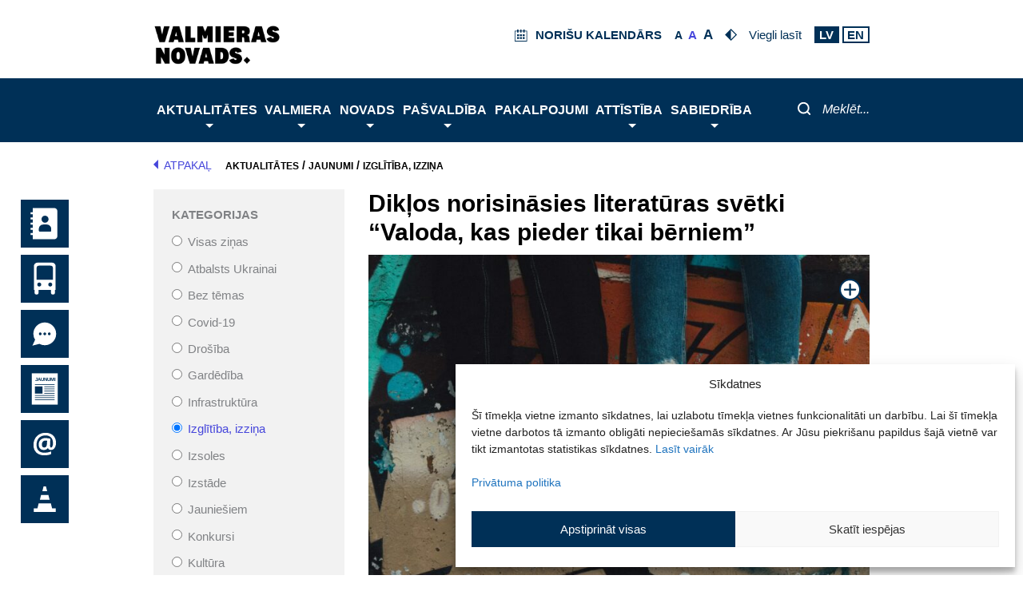

--- FILE ---
content_type: text/html; charset=UTF-8
request_url: https://www.valmierasnovads.lv/diklos-norisinasies-literaturas-svetki-valoda-kas-pieder-tikai-berniem/
body_size: 76563
content:
<!DOCTYPE html>
<html lang="lv-LV">
<head>
        <meta charset="UTF-8">
    <meta name="viewport" content="width=device-width, initial-scale=1">
    <link rel="profile" href="https://gmpg.org/xfn/11">
    <script> var ajaxurl = 'https://www.valmierasnovads.lv/valmiera-wp/wp-admin/admin-ajax.php'; </script><meta name='robots' content='index, follow, max-image-preview:large, max-snippet:-1, max-video-preview:-1' />
	<style>img:is([sizes="auto" i], [sizes^="auto," i]) { contain-intrinsic-size: 3000px 1500px }</style>
	
	<!-- This site is optimized with the Yoast SEO plugin v26.0 - https://yoast.com/wordpress/plugins/seo/ -->
	<title>Dikļos norisināsies literatūras svētki “Valoda, kas pieder tikai bērniem” - Valmieras novads</title>
	<meta name="description" content="Dikļu pagasta kultūras centrā 14. oktobrī no plkst. 14.00 norisināsies literatūras svētki “Valoda, kas pieder tikai bērniem”. Šogad Dikļu pagasta bibliotēka piedāvā aktivitātes, lai sevis pilnveidē varētu iesaistīties ikviens – bērni, jaunieši, skolotāji, vecāki, bibliotekāri un citi." />
	<link rel="canonical" href="https://www.valmierasnovads.lv/diklos-norisinasies-literaturas-svetki-valoda-kas-pieder-tikai-berniem/" />
	<meta property="og:locale" content="lv_LV" />
	<meta property="og:type" content="article" />
	<meta property="og:title" content="Dikļos norisināsies literatūras svētki “Valoda, kas pieder tikai bērniem” - Valmieras novads" />
	<meta property="og:description" content="Dikļu pagasta kultūras centrā 14. oktobrī no plkst. 14.00 norisināsies literatūras svētki “Valoda, kas pieder tikai bērniem”. Šogad Dikļu pagasta bibliotēka piedāvā aktivitātes, lai sevis pilnveidē varētu iesaistīties ikviens – bērni, jaunieši, skolotāji, vecāki, bibliotekāri un citi." />
	<meta property="og:url" content="https://www.valmierasnovads.lv/diklos-norisinasies-literaturas-svetki-valoda-kas-pieder-tikai-berniem/" />
	<meta property="og:site_name" content="Valmieras novads" />
	<meta property="article:published_time" content="2022-10-05T07:23:55+00:00" />
	<meta property="article:modified_time" content="2022-10-06T06:31:03+00:00" />
	<meta property="og:image" content="https://www.valmierasnovads.lv/content/uploads/2022/10/aedrian-ECt01A5HZtw-unsplash.jpg" />
	<meta property="og:image:width" content="1920" />
	<meta property="og:image:height" content="1280" />
	<meta property="og:image:type" content="image/jpeg" />
	<meta name="author" content="Zane Bulmeistare" />
	<meta name="twitter:card" content="summary_large_image" />
	<meta name="twitter:label1" content="Written by" />
	<meta name="twitter:data1" content="Zane Bulmeistare" />
	<meta name="twitter:label2" content="Est. reading time" />
	<meta name="twitter:data2" content="2 minūtes" />
	<script type="application/ld+json" class="yoast-schema-graph">{"@context":"https://schema.org","@graph":[{"@type":"Article","@id":"https://www.valmierasnovads.lv/diklos-norisinasies-literaturas-svetki-valoda-kas-pieder-tikai-berniem/#article","isPartOf":{"@id":"https://www.valmierasnovads.lv/diklos-norisinasies-literaturas-svetki-valoda-kas-pieder-tikai-berniem/"},"author":{"name":"Zane Bulmeistare","@id":"http://www.valmierasnovads.lv/#/schema/person/49f09fa1a4478726c1922b8b35b0d09c"},"headline":"Dikļos norisināsies literatūras svētki “Valoda, kas pieder tikai bērniem”","datePublished":"2022-10-05T07:23:55+00:00","dateModified":"2022-10-06T06:31:03+00:00","mainEntityOfPage":{"@id":"https://www.valmierasnovads.lv/diklos-norisinasies-literaturas-svetki-valoda-kas-pieder-tikai-berniem/"},"wordCount":373,"publisher":{"@id":"http://www.valmierasnovads.lv/#organization"},"image":{"@id":"https://www.valmierasnovads.lv/diklos-norisinasies-literaturas-svetki-valoda-kas-pieder-tikai-berniem/#primaryimage"},"thumbnailUrl":"https://www.valmierasnovads.lv/content/uploads/2022/10/aedrian-ECt01A5HZtw-unsplash.jpg","articleSection":["Izglītība, izziņa","Kultūra"],"inLanguage":"lv-LV"},{"@type":"WebPage","@id":"https://www.valmierasnovads.lv/diklos-norisinasies-literaturas-svetki-valoda-kas-pieder-tikai-berniem/","url":"https://www.valmierasnovads.lv/diklos-norisinasies-literaturas-svetki-valoda-kas-pieder-tikai-berniem/","name":"Dikļos norisināsies literatūras svētki “Valoda, kas pieder tikai bērniem” - Valmieras novads","isPartOf":{"@id":"http://www.valmierasnovads.lv/#website"},"primaryImageOfPage":{"@id":"https://www.valmierasnovads.lv/diklos-norisinasies-literaturas-svetki-valoda-kas-pieder-tikai-berniem/#primaryimage"},"image":{"@id":"https://www.valmierasnovads.lv/diklos-norisinasies-literaturas-svetki-valoda-kas-pieder-tikai-berniem/#primaryimage"},"thumbnailUrl":"https://www.valmierasnovads.lv/content/uploads/2022/10/aedrian-ECt01A5HZtw-unsplash.jpg","datePublished":"2022-10-05T07:23:55+00:00","dateModified":"2022-10-06T06:31:03+00:00","description":"Dikļu pagasta kultūras centrā 14. oktobrī no plkst. 14.00 norisināsies literatūras svētki “Valoda, kas pieder tikai bērniem”. Šogad Dikļu pagasta bibliotēka piedāvā aktivitātes, lai sevis pilnveidē varētu iesaistīties ikviens – bērni, jaunieši, skolotāji, vecāki, bibliotekāri un citi.","breadcrumb":{"@id":"https://www.valmierasnovads.lv/diklos-norisinasies-literaturas-svetki-valoda-kas-pieder-tikai-berniem/#breadcrumb"},"inLanguage":"lv-LV","potentialAction":[{"@type":"ReadAction","target":["https://www.valmierasnovads.lv/diklos-norisinasies-literaturas-svetki-valoda-kas-pieder-tikai-berniem/"]}]},{"@type":"ImageObject","inLanguage":"lv-LV","@id":"https://www.valmierasnovads.lv/diklos-norisinasies-literaturas-svetki-valoda-kas-pieder-tikai-berniem/#primaryimage","url":"https://www.valmierasnovads.lv/content/uploads/2022/10/aedrian-ECt01A5HZtw-unsplash.jpg","contentUrl":"https://www.valmierasnovads.lv/content/uploads/2022/10/aedrian-ECt01A5HZtw-unsplash.jpg","width":1920,"height":1280,"caption":"Dikļu pagasta kultūras centrā 14. oktobrī no plkst. 14.00 norisināsies literatūras svētki “Valoda, kas pieder tikai bērniem”. Šogad Dikļu pagasta bibliotēka piedāvā aktivitātes, lai sevis pilnveidē varētu iesaistīties ikviens – bērni, jaunieši, skolotāji, vecāki, bibliotekāri un citi."},{"@type":"BreadcrumbList","@id":"https://www.valmierasnovads.lv/diklos-norisinasies-literaturas-svetki-valoda-kas-pieder-tikai-berniem/#breadcrumb","itemListElement":[{"@type":"ListItem","position":1,"name":"Aktualitātes","item":"https://www.valmierasnovads.lv/aktualitātes/"},{"@type":"ListItem","position":2,"name":"Jaunumi","item":"https://www.valmierasnovads.lv/aktualitates/jaunumi/"},{"@type":"ListItem","position":3,"name":"Izglītība, izziņa","item":"https://www.valmierasnovads.lv/category/izglitiba/"},{"@type":"ListItem","position":4,"name":"Dikļos norisināsies literatūras svētki “Valoda, kas pieder tikai bērniem”"}]},{"@type":"WebSite","@id":"http://www.valmierasnovads.lv/#website","url":"http://www.valmierasnovads.lv/","name":"Valmieras novads","description":"Valmieras pilsētas pašvaldība","publisher":{"@id":"http://www.valmierasnovads.lv/#organization"},"potentialAction":[{"@type":"SearchAction","target":{"@type":"EntryPoint","urlTemplate":"http://www.valmierasnovads.lv/?s={search_term_string}"},"query-input":{"@type":"PropertyValueSpecification","valueRequired":true,"valueName":"search_term_string"}}],"inLanguage":"lv-LV"},{"@type":"Organization","@id":"http://www.valmierasnovads.lv/#organization","name":"Valmieras novads","url":"http://www.valmierasnovads.lv/","logo":{"@type":"ImageObject","inLanguage":"lv-LV","@id":"http://www.valmierasnovads.lv/#/schema/logo/image/","url":"https://www.valmierasnovads.lv/content/uploads/2023/10/Valmieras-vovads-web-page-header-logo.svg","contentUrl":"https://www.valmierasnovads.lv/content/uploads/2023/10/Valmieras-vovads-web-page-header-logo.svg","width":224,"height":60,"caption":"Valmieras novads"},"image":{"@id":"http://www.valmierasnovads.lv/#/schema/logo/image/"}},{"@type":"Person","@id":"http://www.valmierasnovads.lv/#/schema/person/49f09fa1a4478726c1922b8b35b0d09c","name":"Zane Bulmeistare","image":{"@type":"ImageObject","inLanguage":"lv-LV","@id":"http://www.valmierasnovads.lv/#/schema/person/image/","url":"https://secure.gravatar.com/avatar/8ac7d3cf61063bc66bb3791ae1875037cde6d1ba5009b52262e1bd0eba591830?s=96&d=mm&r=g","contentUrl":"https://secure.gravatar.com/avatar/8ac7d3cf61063bc66bb3791ae1875037cde6d1ba5009b52262e1bd0eba591830?s=96&d=mm&r=g","caption":"Zane Bulmeistare"},"url":"https://www.valmierasnovads.lv/author/zane-bulmeistare/"}]}</script>
	<!-- / Yoast SEO plugin. -->


<link rel='dns-prefetch' href='//kendo.cdn.telerik.com' />
<link rel="alternate" type="application/rss+xml" title="Valmieras novads&raquo; Plūsma" href="https://www.valmierasnovads.lv/feed/" />
<link rel="alternate" type="application/rss+xml" title="Komentāru plūsma" href="https://www.valmierasnovads.lv/comments/feed/" />
<script>
window._wpemojiSettings = {"baseUrl":"https:\/\/s.w.org\/images\/core\/emoji\/16.0.1\/72x72\/","ext":".png","svgUrl":"https:\/\/s.w.org\/images\/core\/emoji\/16.0.1\/svg\/","svgExt":".svg","source":{"concatemoji":"https:\/\/www.valmierasnovads.lv\/valmiera-wp\/wp-includes\/js\/wp-emoji-release.min.js?version=1.3.17"}};
/*! This file is auto-generated */
!function(s,n){var o,i,e;function c(e){try{var t={supportTests:e,timestamp:(new Date).valueOf()};sessionStorage.setItem(o,JSON.stringify(t))}catch(e){}}function p(e,t,n){e.clearRect(0,0,e.canvas.width,e.canvas.height),e.fillText(t,0,0);var t=new Uint32Array(e.getImageData(0,0,e.canvas.width,e.canvas.height).data),a=(e.clearRect(0,0,e.canvas.width,e.canvas.height),e.fillText(n,0,0),new Uint32Array(e.getImageData(0,0,e.canvas.width,e.canvas.height).data));return t.every(function(e,t){return e===a[t]})}function u(e,t){e.clearRect(0,0,e.canvas.width,e.canvas.height),e.fillText(t,0,0);for(var n=e.getImageData(16,16,1,1),a=0;a<n.data.length;a++)if(0!==n.data[a])return!1;return!0}function f(e,t,n,a){switch(t){case"flag":return n(e,"\ud83c\udff3\ufe0f\u200d\u26a7\ufe0f","\ud83c\udff3\ufe0f\u200b\u26a7\ufe0f")?!1:!n(e,"\ud83c\udde8\ud83c\uddf6","\ud83c\udde8\u200b\ud83c\uddf6")&&!n(e,"\ud83c\udff4\udb40\udc67\udb40\udc62\udb40\udc65\udb40\udc6e\udb40\udc67\udb40\udc7f","\ud83c\udff4\u200b\udb40\udc67\u200b\udb40\udc62\u200b\udb40\udc65\u200b\udb40\udc6e\u200b\udb40\udc67\u200b\udb40\udc7f");case"emoji":return!a(e,"\ud83e\udedf")}return!1}function g(e,t,n,a){var r="undefined"!=typeof WorkerGlobalScope&&self instanceof WorkerGlobalScope?new OffscreenCanvas(300,150):s.createElement("canvas"),o=r.getContext("2d",{willReadFrequently:!0}),i=(o.textBaseline="top",o.font="600 32px Arial",{});return e.forEach(function(e){i[e]=t(o,e,n,a)}),i}function t(e){var t=s.createElement("script");t.src=e,t.defer=!0,s.head.appendChild(t)}"undefined"!=typeof Promise&&(o="wpEmojiSettingsSupports",i=["flag","emoji"],n.supports={everything:!0,everythingExceptFlag:!0},e=new Promise(function(e){s.addEventListener("DOMContentLoaded",e,{once:!0})}),new Promise(function(t){var n=function(){try{var e=JSON.parse(sessionStorage.getItem(o));if("object"==typeof e&&"number"==typeof e.timestamp&&(new Date).valueOf()<e.timestamp+604800&&"object"==typeof e.supportTests)return e.supportTests}catch(e){}return null}();if(!n){if("undefined"!=typeof Worker&&"undefined"!=typeof OffscreenCanvas&&"undefined"!=typeof URL&&URL.createObjectURL&&"undefined"!=typeof Blob)try{var e="postMessage("+g.toString()+"("+[JSON.stringify(i),f.toString(),p.toString(),u.toString()].join(",")+"));",a=new Blob([e],{type:"text/javascript"}),r=new Worker(URL.createObjectURL(a),{name:"wpTestEmojiSupports"});return void(r.onmessage=function(e){c(n=e.data),r.terminate(),t(n)})}catch(e){}c(n=g(i,f,p,u))}t(n)}).then(function(e){for(var t in e)n.supports[t]=e[t],n.supports.everything=n.supports.everything&&n.supports[t],"flag"!==t&&(n.supports.everythingExceptFlag=n.supports.everythingExceptFlag&&n.supports[t]);n.supports.everythingExceptFlag=n.supports.everythingExceptFlag&&!n.supports.flag,n.DOMReady=!1,n.readyCallback=function(){n.DOMReady=!0}}).then(function(){return e}).then(function(){var e;n.supports.everything||(n.readyCallback(),(e=n.source||{}).concatemoji?t(e.concatemoji):e.wpemoji&&e.twemoji&&(t(e.twemoji),t(e.wpemoji)))}))}((window,document),window._wpemojiSettings);
</script>
<link rel='stylesheet' id='astra-theme-css-css' href='https://www.valmierasnovads.lv/content/themes/astra/assets/css/minified/style.min.css?version=1.3.17' media='all' />
<style id='astra-theme-css-inline-css'>
.ast-no-sidebar .entry-content .alignfull {margin-left: calc( -50vw + 50%);margin-right: calc( -50vw + 50%);max-width: 100vw;width: 100vw;}.ast-no-sidebar .entry-content .alignwide {margin-left: calc(-41vw + 50%);margin-right: calc(-41vw + 50%);max-width: unset;width: unset;}.ast-no-sidebar .entry-content .alignfull .alignfull,.ast-no-sidebar .entry-content .alignfull .alignwide,.ast-no-sidebar .entry-content .alignwide .alignfull,.ast-no-sidebar .entry-content .alignwide .alignwide,.ast-no-sidebar .entry-content .wp-block-column .alignfull,.ast-no-sidebar .entry-content .wp-block-column .alignwide{width: 100%;margin-left: auto;margin-right: auto;}.wp-block-gallery,.blocks-gallery-grid {margin: 0;}.wp-block-separator {max-width: 100px;}.wp-block-separator.is-style-wide,.wp-block-separator.is-style-dots {max-width: none;}.entry-content .has-2-columns .wp-block-column:first-child {padding-right: 10px;}.entry-content .has-2-columns .wp-block-column:last-child {padding-left: 10px;}@media (max-width: 782px) {.entry-content .wp-block-columns .wp-block-column {flex-basis: 100%;}.entry-content .has-2-columns .wp-block-column:first-child {padding-right: 0;}.entry-content .has-2-columns .wp-block-column:last-child {padding-left: 0;}}body .entry-content .wp-block-latest-posts {margin-left: 0;}body .entry-content .wp-block-latest-posts li {list-style: none;}.ast-no-sidebar .ast-container .entry-content .wp-block-latest-posts {margin-left: 0;}.ast-header-break-point .entry-content .alignwide {margin-left: auto;margin-right: auto;}.entry-content .blocks-gallery-item img {margin-bottom: auto;}.wp-block-pullquote {border-top: 4px solid #555d66;border-bottom: 4px solid #555d66;color: #40464d;}:root{--ast-post-nav-space:0;--ast-container-default-xlg-padding:6.67em;--ast-container-default-lg-padding:5.67em;--ast-container-default-slg-padding:4.34em;--ast-container-default-md-padding:3.34em;--ast-container-default-sm-padding:6.67em;--ast-container-default-xs-padding:2.4em;--ast-container-default-xxs-padding:1.4em;--ast-code-block-background:#EEEEEE;--ast-comment-inputs-background:#FAFAFA;--ast-normal-container-width:1200px;--ast-narrow-container-width:750px;--ast-blog-title-font-weight:normal;--ast-blog-meta-weight:inherit;--ast-global-color-primary:var(--ast-global-color-5);--ast-global-color-secondary:var(--ast-global-color-4);--ast-global-color-alternate-background:var(--ast-global-color-7);--ast-global-color-subtle-background:var(--ast-global-color-6);--ast-bg-style-guide:#F8FAFC;--ast-shadow-style-guide:0px 0px 4px 0 #00000057;--ast-global-dark-bg-style:#fff;--ast-global-dark-lfs:#fbfbfb;--ast-widget-bg-color:#fafafa;--ast-wc-container-head-bg-color:#fbfbfb;--ast-title-layout-bg:#eeeeee;--ast-search-border-color:#e7e7e7;--ast-lifter-hover-bg:#e6e6e6;--ast-gallery-block-color:#000;--srfm-color-input-label:var(--ast-global-color-2);}html{font-size:93.75%;}a,.page-title{color:var(--ast-global-color-0);}a:hover,a:focus{color:var(--ast-global-color-1);}body,button,input,select,textarea,.ast-button,.ast-custom-button{font-family:-apple-system,BlinkMacSystemFont,Segoe UI,Roboto,Oxygen-Sans,Ubuntu,Cantarell,Helvetica Neue,sans-serif;font-weight:inherit;font-size:15px;font-size:1rem;line-height:var(--ast-body-line-height,1.65em);}blockquote{color:var(--ast-global-color-3);}.ast-site-identity .site-title a{color:var(--ast-global-color-2);}.site-title{font-size:35px;font-size:2.3333333333333rem;display:none;}header .custom-logo-link img{max-width:200px;width:200px;}.astra-logo-svg{width:200px;}.site-header .site-description{font-size:15px;font-size:1rem;display:none;}.entry-title{font-size:30px;font-size:2rem;}.archive .ast-article-post .ast-article-inner,.blog .ast-article-post .ast-article-inner,.archive .ast-article-post .ast-article-inner:hover,.blog .ast-article-post .ast-article-inner:hover{overflow:hidden;}h1,.entry-content :where(h1){font-size:40px;font-size:2.6666666666667rem;line-height:1.4em;}h2,.entry-content :where(h2){font-size:32px;font-size:2.1333333333333rem;line-height:1.3em;}h3,.entry-content :where(h3){font-size:26px;font-size:1.7333333333333rem;line-height:1.3em;}h4,.entry-content :where(h4){font-size:24px;font-size:1.6rem;line-height:1.2em;}h5,.entry-content :where(h5){font-size:20px;font-size:1.3333333333333rem;line-height:1.2em;}h6,.entry-content :where(h6){font-size:16px;font-size:1.0666666666667rem;line-height:1.25em;}::selection{background-color:var(--ast-global-color-0);color:#ffffff;}body,h1,h2,h3,h4,h5,h6,.entry-title a,.entry-content :where(h1,h2,h3,h4,h5,h6){color:var(--ast-global-color-3);}.tagcloud a:hover,.tagcloud a:focus,.tagcloud a.current-item{color:#ffffff;border-color:var(--ast-global-color-0);background-color:var(--ast-global-color-0);}input:focus,input[type="text"]:focus,input[type="email"]:focus,input[type="url"]:focus,input[type="password"]:focus,input[type="reset"]:focus,input[type="search"]:focus,textarea:focus{border-color:var(--ast-global-color-0);}input[type="radio"]:checked,input[type=reset],input[type="checkbox"]:checked,input[type="checkbox"]:hover:checked,input[type="checkbox"]:focus:checked,input[type=range]::-webkit-slider-thumb{border-color:var(--ast-global-color-0);background-color:var(--ast-global-color-0);box-shadow:none;}.site-footer a:hover + .post-count,.site-footer a:focus + .post-count{background:var(--ast-global-color-0);border-color:var(--ast-global-color-0);}.single .nav-links .nav-previous,.single .nav-links .nav-next{color:var(--ast-global-color-0);}.entry-meta,.entry-meta *{line-height:1.45;color:var(--ast-global-color-0);}.entry-meta a:not(.ast-button):hover,.entry-meta a:not(.ast-button):hover *,.entry-meta a:not(.ast-button):focus,.entry-meta a:not(.ast-button):focus *,.page-links > .page-link,.page-links .page-link:hover,.post-navigation a:hover{color:var(--ast-global-color-1);}#cat option,.secondary .calendar_wrap thead a,.secondary .calendar_wrap thead a:visited{color:var(--ast-global-color-0);}.secondary .calendar_wrap #today,.ast-progress-val span{background:var(--ast-global-color-0);}.secondary a:hover + .post-count,.secondary a:focus + .post-count{background:var(--ast-global-color-0);border-color:var(--ast-global-color-0);}.calendar_wrap #today > a{color:#ffffff;}.page-links .page-link,.single .post-navigation a{color:var(--ast-global-color-0);}.ast-search-menu-icon .search-form button.search-submit{padding:0 4px;}.ast-search-menu-icon form.search-form{padding-right:0;}.ast-header-search .ast-search-menu-icon.ast-dropdown-active .search-form,.ast-header-search .ast-search-menu-icon.ast-dropdown-active .search-field:focus{transition:all 0.2s;}.search-form input.search-field:focus{outline:none;}.widget-title,.widget .wp-block-heading{font-size:21px;font-size:1.4rem;color:var(--ast-global-color-3);}#secondary,#secondary button,#secondary input,#secondary select,#secondary textarea{font-size:15px;font-size:1rem;}.ast-search-menu-icon.slide-search a:focus-visible:focus-visible,.astra-search-icon:focus-visible,#close:focus-visible,a:focus-visible,.ast-menu-toggle:focus-visible,.site .skip-link:focus-visible,.wp-block-loginout input:focus-visible,.wp-block-search.wp-block-search__button-inside .wp-block-search__inside-wrapper,.ast-header-navigation-arrow:focus-visible,.ast-orders-table__row .ast-orders-table__cell:focus-visible,a#ast-apply-coupon:focus-visible,#ast-apply-coupon:focus-visible,#close:focus-visible,.button.search-submit:focus-visible,#search_submit:focus,.normal-search:focus-visible,.ast-header-account-wrap:focus-visible,.astra-cart-drawer-close:focus,.ast-single-variation:focus,.ast-button:focus{outline-style:dotted;outline-color:inherit;outline-width:thin;}input:focus,input[type="text"]:focus,input[type="email"]:focus,input[type="url"]:focus,input[type="password"]:focus,input[type="reset"]:focus,input[type="search"]:focus,input[type="number"]:focus,textarea:focus,.wp-block-search__input:focus,[data-section="section-header-mobile-trigger"] .ast-button-wrap .ast-mobile-menu-trigger-minimal:focus,.ast-mobile-popup-drawer.active .menu-toggle-close:focus,#ast-scroll-top:focus,#coupon_code:focus,#ast-coupon-code:focus{border-style:dotted;border-color:inherit;border-width:thin;}input{outline:none;}.main-header-menu .menu-link,.ast-header-custom-item a{color:var(--ast-global-color-3);}.main-header-menu .menu-item:hover > .menu-link,.main-header-menu .menu-item:hover > .ast-menu-toggle,.main-header-menu .ast-masthead-custom-menu-items a:hover,.main-header-menu .menu-item.focus > .menu-link,.main-header-menu .menu-item.focus > .ast-menu-toggle,.main-header-menu .current-menu-item > .menu-link,.main-header-menu .current-menu-ancestor > .menu-link,.main-header-menu .current-menu-item > .ast-menu-toggle,.main-header-menu .current-menu-ancestor > .ast-menu-toggle{color:var(--ast-global-color-0);}.header-main-layout-3 .ast-main-header-bar-alignment{margin-right:auto;}.header-main-layout-2 .site-header-section-left .ast-site-identity{text-align:left;}.site-logo-img img{ transition:all 0.2s linear;}body .ast-oembed-container *{position:absolute;top:0;width:100%;height:100%;left:0;}body .wp-block-embed-pocket-casts .ast-oembed-container *{position:unset;}.ast-header-break-point .ast-mobile-menu-buttons-minimal.menu-toggle{background:transparent;color:var(--ast-global-color-0);}.ast-header-break-point .ast-mobile-menu-buttons-outline.menu-toggle{background:transparent;border:1px solid var(--ast-global-color-0);color:var(--ast-global-color-0);}.ast-header-break-point .ast-mobile-menu-buttons-fill.menu-toggle{background:var(--ast-global-color-0);}.ast-single-post-featured-section + article {margin-top: 2em;}.site-content .ast-single-post-featured-section img {width: 100%;overflow: hidden;object-fit: cover;}.site > .ast-single-related-posts-container {margin-top: 0;}@media (min-width: 922px) {.ast-desktop .ast-container--narrow {max-width: var(--ast-narrow-container-width);margin: 0 auto;}}#secondary {margin: 4em 0 2.5em;word-break: break-word;line-height: 2;}#secondary li {margin-bottom: 0.25em;}#secondary li:last-child {margin-bottom: 0;}@media (max-width: 768px) {.js_active .ast-plain-container.ast-single-post #secondary {margin-top: 1.5em;}}.ast-separate-container.ast-two-container #secondary .widget {background-color: #fff;padding: 2em;margin-bottom: 2em;}@media (min-width: 993px) {.ast-left-sidebar #secondary {padding-right: 60px;}.ast-right-sidebar #secondary {padding-left: 60px;}}@media (max-width: 993px) {.ast-right-sidebar #secondary {padding-left: 30px;}.ast-left-sidebar #secondary {padding-right: 30px;}}.ast-small-footer > .ast-footer-overlay{background-color:#003057;;}.footer-adv .footer-adv-overlay{border-top-style:solid;border-top-color:#7a7a7a;}.footer-adv-overlay{background-color:#003057;;}@media( max-width: 420px ) {.single .nav-links .nav-previous,.single .nav-links .nav-next {width: 100%;text-align: center;}}.wp-block-buttons.aligncenter{justify-content:center;}@media (min-width:1200px){.ast-separate-container.ast-right-sidebar .entry-content .wp-block-image.alignfull,.ast-separate-container.ast-left-sidebar .entry-content .wp-block-image.alignfull,.ast-separate-container.ast-right-sidebar .entry-content .wp-block-cover.alignfull,.ast-separate-container.ast-left-sidebar .entry-content .wp-block-cover.alignfull{margin-left:-6.67em;margin-right:-6.67em;max-width:unset;width:unset;}.ast-separate-container.ast-right-sidebar .entry-content .wp-block-image.alignwide,.ast-separate-container.ast-left-sidebar .entry-content .wp-block-image.alignwide,.ast-separate-container.ast-right-sidebar .entry-content .wp-block-cover.alignwide,.ast-separate-container.ast-left-sidebar .entry-content .wp-block-cover.alignwide{margin-left:-20px;margin-right:-20px;max-width:unset;width:unset;}}@media (min-width:1200px){.wp-block-group .has-background{padding:20px;}}.wp-block-image.aligncenter{margin-left:auto;margin-right:auto;}.wp-block-table.aligncenter{margin-left:auto;margin-right:auto;}.wp-block-buttons .wp-block-button.is-style-outline .wp-block-button__link.wp-element-button,.ast-outline-button,.wp-block-uagb-buttons-child .uagb-buttons-repeater.ast-outline-button{border-top-width:2px;border-right-width:2px;border-bottom-width:2px;border-left-width:2px;font-family:inherit;font-weight:inherit;line-height:1em;}.wp-block-button .wp-block-button__link.wp-element-button.is-style-outline:not(.has-background),.wp-block-button.is-style-outline>.wp-block-button__link.wp-element-button:not(.has-background),.ast-outline-button{background-color:transparent;}.entry-content[data-ast-blocks-layout] > figure{margin-bottom:1em;}@media (max-width:921px){.ast-left-sidebar #content > .ast-container{display:flex;flex-direction:column-reverse;width:100%;}.ast-separate-container .ast-article-post,.ast-separate-container .ast-article-single{padding:1.5em 2.14em;}.ast-author-box img.avatar{margin:20px 0 0 0;}}@media (max-width:921px){#secondary.secondary{padding-top:0;}.ast-separate-container.ast-right-sidebar #secondary{padding-left:1em;padding-right:1em;}.ast-separate-container.ast-two-container #secondary{padding-left:0;padding-right:0;}.ast-page-builder-template .entry-header #secondary,.ast-page-builder-template #secondary{margin-top:1.5em;}}@media (max-width:921px){.ast-right-sidebar #primary{padding-right:0;}.ast-page-builder-template.ast-left-sidebar #secondary,.ast-page-builder-template.ast-right-sidebar #secondary{padding-right:20px;padding-left:20px;}.ast-right-sidebar #secondary,.ast-left-sidebar #primary{padding-left:0;}.ast-left-sidebar #secondary{padding-right:0;}}@media (min-width:922px){.ast-separate-container.ast-right-sidebar #primary,.ast-separate-container.ast-left-sidebar #primary{border:0;}.search-no-results.ast-separate-container #primary{margin-bottom:4em;}}@media (min-width:922px){.ast-right-sidebar #primary{border-right:1px solid var(--ast-border-color);}.ast-left-sidebar #primary{border-left:1px solid var(--ast-border-color);}.ast-right-sidebar #secondary{border-left:1px solid var(--ast-border-color);margin-left:-1px;}.ast-left-sidebar #secondary{border-right:1px solid var(--ast-border-color);margin-right:-1px;}.ast-separate-container.ast-two-container.ast-right-sidebar #secondary{padding-left:30px;padding-right:0;}.ast-separate-container.ast-two-container.ast-left-sidebar #secondary{padding-right:30px;padding-left:0;}.ast-separate-container.ast-right-sidebar #secondary,.ast-separate-container.ast-left-sidebar #secondary{border:0;margin-left:auto;margin-right:auto;}.ast-separate-container.ast-two-container #secondary .widget:last-child{margin-bottom:0;}}.wp-block-button .wp-block-button__link{color:#ffffff;}.wp-block-button .wp-block-button__link:hover,.wp-block-button .wp-block-button__link:focus{color:#ffffff;background-color:var(--ast-global-color-1);border-color:var(--ast-global-color-1);}.wp-block-button .wp-block-button__link{border-top-width:0;border-right-width:0;border-left-width:0;border-bottom-width:0;border-color:var(--ast-global-color-0);background-color:var(--ast-global-color-0);color:#ffffff;font-family:inherit;font-weight:inherit;line-height:1em;padding-top:10px;padding-right:40px;padding-bottom:10px;padding-left:40px;}.menu-toggle,button,.ast-button,.ast-custom-button,.button,input#submit,input[type="button"],input[type="submit"],input[type="reset"]{border-style:solid;border-top-width:0;border-right-width:0;border-left-width:0;border-bottom-width:0;color:#ffffff;border-color:var(--ast-global-color-0);background-color:var(--ast-global-color-0);padding-top:10px;padding-right:40px;padding-bottom:10px;padding-left:40px;font-family:inherit;font-weight:inherit;line-height:1em;}button:focus,.menu-toggle:hover,button:hover,.ast-button:hover,.ast-custom-button:hover .button:hover,.ast-custom-button:hover ,input[type=reset]:hover,input[type=reset]:focus,input#submit:hover,input#submit:focus,input[type="button"]:hover,input[type="button"]:focus,input[type="submit"]:hover,input[type="submit"]:focus{color:#ffffff;background-color:var(--ast-global-color-1);border-color:var(--ast-global-color-1);}@media (max-width:921px){.ast-mobile-header-stack .main-header-bar .ast-search-menu-icon{display:inline-block;}.ast-header-break-point.ast-header-custom-item-outside .ast-mobile-header-stack .main-header-bar .ast-search-icon{margin:0;}.ast-comment-avatar-wrap img{max-width:2.5em;}.ast-comment-meta{padding:0 1.8888em 1.3333em;}.ast-separate-container .ast-comment-list li.depth-1{padding:1.5em 2.14em;}.ast-separate-container .comment-respond{padding:2em 2.14em;}}@media (min-width:544px){.ast-container{max-width:100%;}}@media (max-width:544px){.ast-separate-container .ast-article-post,.ast-separate-container .ast-article-single,.ast-separate-container .comments-title,.ast-separate-container .ast-archive-description{padding:1.5em 1em;}.ast-separate-container #content .ast-container{padding-left:0.54em;padding-right:0.54em;}.ast-separate-container .ast-comment-list .bypostauthor{padding:.5em;}.ast-search-menu-icon.ast-dropdown-active .search-field{width:170px;}.ast-separate-container #secondary{padding-top:0;}.ast-separate-container.ast-two-container #secondary .widget{margin-bottom:1.5em;padding-left:1em;padding-right:1em;}.site-branding img,.site-header .site-logo-img .custom-logo-link img{max-width:100%;}} #ast-mobile-header .ast-site-header-cart-li a{pointer-events:none;}body,.ast-separate-container{background-color:#ffffff;}.ast-no-sidebar.ast-separate-container .entry-content .alignfull {margin-left: -6.67em;margin-right: -6.67em;width: auto;}@media (max-width: 1200px) {.ast-no-sidebar.ast-separate-container .entry-content .alignfull {margin-left: -2.4em;margin-right: -2.4em;}}@media (max-width: 768px) {.ast-no-sidebar.ast-separate-container .entry-content .alignfull {margin-left: -2.14em;margin-right: -2.14em;}}@media (max-width: 544px) {.ast-no-sidebar.ast-separate-container .entry-content .alignfull {margin-left: -1em;margin-right: -1em;}}.ast-no-sidebar.ast-separate-container .entry-content .alignwide {margin-left: -20px;margin-right: -20px;}.ast-no-sidebar.ast-separate-container .entry-content .wp-block-column .alignfull,.ast-no-sidebar.ast-separate-container .entry-content .wp-block-column .alignwide {margin-left: auto;margin-right: auto;width: 100%;}@media (max-width:921px){.site-title{display:none;}.site-header .site-description{display:none;}h1,.entry-content :where(h1){font-size:30px;}h2,.entry-content :where(h2){font-size:25px;}h3,.entry-content :where(h3){font-size:20px;}.astra-logo-svg{width:310px;}header .custom-logo-link img,.ast-header-break-point .site-logo-img .custom-mobile-logo-link img{max-width:310px;width:310px;}}@media (max-width:544px){.site-title{display:none;}.site-header .site-description{display:none;}h1,.entry-content :where(h1){font-size:30px;}h2,.entry-content :where(h2){font-size:25px;}h3,.entry-content :where(h3){font-size:20px;}header .custom-logo-link img,.ast-header-break-point .site-branding img,.ast-header-break-point .custom-logo-link img{max-width:100px;width:100px;}.astra-logo-svg{width:100px;}.ast-header-break-point .site-logo-img .custom-mobile-logo-link img{max-width:100px;}}@media (max-width:921px){html{font-size:85.5%;}}@media (max-width:544px){html{font-size:85.5%;}}@media (min-width:922px){.ast-container{max-width:1240px;}}@font-face {font-family: "Astra";src: url(https://www.valmierasnovads.lv/content/themes/astra/assets/fonts/astra.woff) format("woff"),url(https://www.valmierasnovads.lv/content/themes/astra/assets/fonts/astra.ttf) format("truetype"),url(https://www.valmierasnovads.lv/content/themes/astra/assets/fonts/astra.svg#astra) format("svg");font-weight: normal;font-style: normal;font-display: fallback;}@media (max-width:921px) {.main-header-bar .main-header-bar-navigation{display:none;}}.ast-desktop .main-header-menu.submenu-with-border .sub-menu,.ast-desktop .main-header-menu.submenu-with-border .astra-full-megamenu-wrapper{border-color:var(--ast-global-color-0);}.ast-desktop .main-header-menu.submenu-with-border .sub-menu{border-top-width:2px;border-style:solid;}.ast-desktop .main-header-menu.submenu-with-border .sub-menu .sub-menu{top:-2px;}.ast-desktop .main-header-menu.submenu-with-border .sub-menu .menu-link,.ast-desktop .main-header-menu.submenu-with-border .children .menu-link{border-bottom-width:0px;border-style:solid;border-color:#eaeaea;}@media (min-width:922px){.main-header-menu .sub-menu .menu-item.ast-left-align-sub-menu:hover > .sub-menu,.main-header-menu .sub-menu .menu-item.ast-left-align-sub-menu.focus > .sub-menu{margin-left:-0px;}}.ast-small-footer{border-top-style:solid;border-top-width:1px;border-top-color:#7693ab;}.ast-small-footer-wrap{text-align:center;}.site .comments-area{padding-bottom:3em;}.ast-header-break-point.ast-header-custom-item-inside .main-header-bar .main-header-bar-navigation .ast-search-icon {display: none;}.ast-header-break-point.ast-header-custom-item-inside .main-header-bar .ast-search-menu-icon .search-form {padding: 0;display: block;overflow: hidden;}.ast-header-break-point .ast-header-custom-item .widget:last-child {margin-bottom: 1em;}.ast-header-custom-item .widget {margin: 0.5em;display: inline-block;vertical-align: middle;}.ast-header-custom-item .widget p {margin-bottom: 0;}.ast-header-custom-item .widget li {width: auto;}.ast-header-custom-item-inside .button-custom-menu-item .menu-link {display: none;}.ast-header-custom-item-inside.ast-header-break-point .button-custom-menu-item .ast-custom-button-link {display: none;}.ast-header-custom-item-inside.ast-header-break-point .button-custom-menu-item .menu-link {display: block;}.ast-header-break-point.ast-header-custom-item-outside .main-header-bar .ast-search-icon {margin-right: 1em;}.ast-header-break-point.ast-header-custom-item-inside .main-header-bar .ast-search-menu-icon .search-field,.ast-header-break-point.ast-header-custom-item-inside .main-header-bar .ast-search-menu-icon.ast-inline-search .search-field {width: 100%;padding-right: 5.5em;}.ast-header-break-point.ast-header-custom-item-inside .main-header-bar .ast-search-menu-icon .search-submit {display: block;position: absolute;height: 100%;top: 0;right: 0;padding: 0 1em;border-radius: 0;}.ast-header-break-point .ast-header-custom-item .ast-masthead-custom-menu-items {padding-left: 20px;padding-right: 20px;margin-bottom: 1em;margin-top: 1em;}.ast-header-custom-item-inside.ast-header-break-point .button-custom-menu-item {padding-left: 0;padding-right: 0;margin-top: 0;margin-bottom: 0;}.astra-icon-down_arrow::after {content: "\e900";font-family: Astra;}.astra-icon-close::after {content: "\e5cd";font-family: Astra;}.astra-icon-drag_handle::after {content: "\e25d";font-family: Astra;}.astra-icon-format_align_justify::after {content: "\e235";font-family: Astra;}.astra-icon-menu::after {content: "\e5d2";font-family: Astra;}.astra-icon-reorder::after {content: "\e8fe";font-family: Astra;}.astra-icon-search::after {content: "\e8b6";font-family: Astra;}.astra-icon-zoom_in::after {content: "\e56b";font-family: Astra;}.astra-icon-check-circle::after {content: "\e901";font-family: Astra;}.astra-icon-shopping-cart::after {content: "\f07a";font-family: Astra;}.astra-icon-shopping-bag::after {content: "\f290";font-family: Astra;}.astra-icon-shopping-basket::after {content: "\f291";font-family: Astra;}.astra-icon-circle-o::after {content: "\e903";font-family: Astra;}.astra-icon-certificate::after {content: "\e902";font-family: Astra;}blockquote {padding: 1.2em;}:root .has-ast-global-color-0-color{color:var(--ast-global-color-0);}:root .has-ast-global-color-0-background-color{background-color:var(--ast-global-color-0);}:root .wp-block-button .has-ast-global-color-0-color{color:var(--ast-global-color-0);}:root .wp-block-button .has-ast-global-color-0-background-color{background-color:var(--ast-global-color-0);}:root .has-ast-global-color-1-color{color:var(--ast-global-color-1);}:root .has-ast-global-color-1-background-color{background-color:var(--ast-global-color-1);}:root .wp-block-button .has-ast-global-color-1-color{color:var(--ast-global-color-1);}:root .wp-block-button .has-ast-global-color-1-background-color{background-color:var(--ast-global-color-1);}:root .has-ast-global-color-2-color{color:var(--ast-global-color-2);}:root .has-ast-global-color-2-background-color{background-color:var(--ast-global-color-2);}:root .wp-block-button .has-ast-global-color-2-color{color:var(--ast-global-color-2);}:root .wp-block-button .has-ast-global-color-2-background-color{background-color:var(--ast-global-color-2);}:root .has-ast-global-color-3-color{color:var(--ast-global-color-3);}:root .has-ast-global-color-3-background-color{background-color:var(--ast-global-color-3);}:root .wp-block-button .has-ast-global-color-3-color{color:var(--ast-global-color-3);}:root .wp-block-button .has-ast-global-color-3-background-color{background-color:var(--ast-global-color-3);}:root .has-ast-global-color-4-color{color:var(--ast-global-color-4);}:root .has-ast-global-color-4-background-color{background-color:var(--ast-global-color-4);}:root .wp-block-button .has-ast-global-color-4-color{color:var(--ast-global-color-4);}:root .wp-block-button .has-ast-global-color-4-background-color{background-color:var(--ast-global-color-4);}:root .has-ast-global-color-5-color{color:var(--ast-global-color-5);}:root .has-ast-global-color-5-background-color{background-color:var(--ast-global-color-5);}:root .wp-block-button .has-ast-global-color-5-color{color:var(--ast-global-color-5);}:root .wp-block-button .has-ast-global-color-5-background-color{background-color:var(--ast-global-color-5);}:root .has-ast-global-color-6-color{color:var(--ast-global-color-6);}:root .has-ast-global-color-6-background-color{background-color:var(--ast-global-color-6);}:root .wp-block-button .has-ast-global-color-6-color{color:var(--ast-global-color-6);}:root .wp-block-button .has-ast-global-color-6-background-color{background-color:var(--ast-global-color-6);}:root .has-ast-global-color-7-color{color:var(--ast-global-color-7);}:root .has-ast-global-color-7-background-color{background-color:var(--ast-global-color-7);}:root .wp-block-button .has-ast-global-color-7-color{color:var(--ast-global-color-7);}:root .wp-block-button .has-ast-global-color-7-background-color{background-color:var(--ast-global-color-7);}:root .has-ast-global-color-8-color{color:var(--ast-global-color-8);}:root .has-ast-global-color-8-background-color{background-color:var(--ast-global-color-8);}:root .wp-block-button .has-ast-global-color-8-color{color:var(--ast-global-color-8);}:root .wp-block-button .has-ast-global-color-8-background-color{background-color:var(--ast-global-color-8);}:root{--ast-global-color-0:#0170B9;--ast-global-color-1:#3a3a3a;--ast-global-color-2:#3a3a3a;--ast-global-color-3:#4B4F58;--ast-global-color-4:#F5F5F5;--ast-global-color-5:#FFFFFF;--ast-global-color-6:#E5E5E5;--ast-global-color-7:#424242;--ast-global-color-8:#000000;}:root {--ast-border-color : #dddddd;}.ast-single-entry-banner {-js-display: flex;display: flex;flex-direction: column;justify-content: center;text-align: center;position: relative;background: var(--ast-title-layout-bg);}.ast-single-entry-banner[data-banner-layout="layout-1"] {max-width: 1200px;background: inherit;padding: 20px 0;}.ast-single-entry-banner[data-banner-width-type="custom"] {margin: 0 auto;width: 100%;}.ast-single-entry-banner + .site-content .entry-header {margin-bottom: 0;}.site .ast-author-avatar {--ast-author-avatar-size: ;}a.ast-underline-text {text-decoration: underline;}.ast-container > .ast-terms-link {position: relative;display: block;}a.ast-button.ast-badge-tax {padding: 4px 8px;border-radius: 3px;font-size: inherit;}header.entry-header{text-align:left;}header.entry-header > *:not(:last-child){margin-bottom:10px;}@media (max-width:921px){header.entry-header{text-align:left;}}@media (max-width:544px){header.entry-header{text-align:left;}}.ast-archive-entry-banner {-js-display: flex;display: flex;flex-direction: column;justify-content: center;text-align: center;position: relative;background: var(--ast-title-layout-bg);}.ast-archive-entry-banner[data-banner-width-type="custom"] {margin: 0 auto;width: 100%;}.ast-archive-entry-banner[data-banner-layout="layout-1"] {background: inherit;padding: 20px 0;text-align: left;}body.archive .ast-archive-description{max-width:1200px;width:100%;text-align:left;padding-top:3em;padding-right:3em;padding-bottom:3em;padding-left:3em;}body.archive .ast-archive-description .ast-archive-title,body.archive .ast-archive-description .ast-archive-title *{font-size:40px;font-size:2.6666666666667rem;}body.archive .ast-archive-description > *:not(:last-child){margin-bottom:10px;}@media (max-width:921px){body.archive .ast-archive-description{text-align:left;}}@media (max-width:544px){body.archive .ast-archive-description{text-align:left;}}.ast-breadcrumbs .trail-browse,.ast-breadcrumbs .trail-items,.ast-breadcrumbs .trail-items li{display:inline-block;margin:0;padding:0;border:none;background:inherit;text-indent:0;text-decoration:none;}.ast-breadcrumbs .trail-browse{font-size:inherit;font-style:inherit;font-weight:inherit;color:inherit;}.ast-breadcrumbs .trail-items{list-style:none;}.trail-items li::after{padding:0 0.3em;content:"\00bb";}.trail-items li:last-of-type::after{display:none;}.trail-items li::after{content:"\00bb";}.ast-header-breadcrumb{padding-top:10px;padding-bottom:10px;width:100%;}.ast-default-menu-enable.ast-main-header-nav-open.ast-header-break-point .main-header-bar.ast-header-breadcrumb,.ast-main-header-nav-open .main-header-bar.ast-header-breadcrumb{padding-top:1em;padding-bottom:1em;}.ast-header-break-point .main-header-bar.ast-header-breadcrumb{border-bottom-width:1px;border-bottom-color:#eaeaea;border-bottom-style:solid;}.ast-breadcrumbs-wrapper{line-height:1.4;}.ast-breadcrumbs-wrapper .rank-math-breadcrumb p{margin-bottom:0px;}.ast-breadcrumbs-wrapper{display:block;width:100%;}h1,h2,h3,h4,h5,h6,.entry-content :where(h1,h2,h3,h4,h5,h6){color:var(--ast-global-color-2);}.ast-header-break-point .main-header-bar{border-bottom-width:0px;}@media (min-width:922px){.main-header-bar{border-bottom-width:0px;}}@media (min-width:922px){#primary{width:70%;}#secondary{width:30%;}}.main-header-menu .menu-item, #astra-footer-menu .menu-item, .main-header-bar .ast-masthead-custom-menu-items{-js-display:flex;display:flex;-webkit-box-pack:center;-webkit-justify-content:center;-moz-box-pack:center;-ms-flex-pack:center;justify-content:center;-webkit-box-orient:vertical;-webkit-box-direction:normal;-webkit-flex-direction:column;-moz-box-orient:vertical;-moz-box-direction:normal;-ms-flex-direction:column;flex-direction:column;}.main-header-menu > .menu-item > .menu-link, #astra-footer-menu > .menu-item > .menu-link{height:100%;-webkit-box-align:center;-webkit-align-items:center;-moz-box-align:center;-ms-flex-align:center;align-items:center;-js-display:flex;display:flex;}.ast-primary-menu-disabled .main-header-bar .ast-masthead-custom-menu-items{flex:unset;}.main-header-menu .sub-menu .menu-item.menu-item-has-children > .menu-link:after{position:absolute;right:1em;top:50%;transform:translate(0,-50%) rotate(270deg);}.ast-header-break-point .main-header-bar .main-header-bar-navigation .page_item_has_children > .ast-menu-toggle::before, .ast-header-break-point .main-header-bar .main-header-bar-navigation .menu-item-has-children > .ast-menu-toggle::before, .ast-mobile-popup-drawer .main-header-bar-navigation .menu-item-has-children>.ast-menu-toggle::before, .ast-header-break-point .ast-mobile-header-wrap .main-header-bar-navigation .menu-item-has-children > .ast-menu-toggle::before{font-weight:bold;content:"\e900";font-family:Astra;text-decoration:inherit;display:inline-block;}.ast-header-break-point .main-navigation ul.sub-menu .menu-item .menu-link:before{content:"\e900";font-family:Astra;font-size:.65em;text-decoration:inherit;display:inline-block;transform:translate(0, -2px) rotateZ(270deg);margin-right:5px;}.widget_search .search-form:after{font-family:Astra;font-size:1.2em;font-weight:normal;content:"\e8b6";position:absolute;top:50%;right:15px;transform:translate(0, -50%);}.astra-search-icon::before{content:"\e8b6";font-family:Astra;font-style:normal;font-weight:normal;text-decoration:inherit;text-align:center;-webkit-font-smoothing:antialiased;-moz-osx-font-smoothing:grayscale;z-index:3;}.main-header-bar .main-header-bar-navigation .page_item_has_children > a:after, .main-header-bar .main-header-bar-navigation .menu-item-has-children > a:after, .menu-item-has-children .ast-header-navigation-arrow:after{content:"\e900";display:inline-block;font-family:Astra;font-size:.6rem;font-weight:bold;text-rendering:auto;-webkit-font-smoothing:antialiased;-moz-osx-font-smoothing:grayscale;margin-left:10px;line-height:normal;}.menu-item-has-children .sub-menu .ast-header-navigation-arrow:after{margin-left:0;}.ast-mobile-popup-drawer .main-header-bar-navigation .ast-submenu-expanded>.ast-menu-toggle::before{transform:rotateX(180deg);}.ast-header-break-point .main-header-bar-navigation .menu-item-has-children > .menu-link:after{display:none;}@media (min-width:922px){.ast-builder-menu .main-navigation > ul > li:last-child a{margin-right:0;}}.ast-separate-container .ast-article-inner{background-color:transparent;background-image:none;}.ast-separate-container .ast-article-post{background-color:var(--ast-global-color-5);}@media (max-width:921px){.ast-separate-container .ast-article-post{background-color:var(--ast-global-color-5);}}@media (max-width:544px){.ast-separate-container .ast-article-post{background-color:var(--ast-global-color-5);}}.ast-separate-container .ast-article-single:not(.ast-related-post), .ast-separate-container .error-404, .ast-separate-container .no-results, .single.ast-separate-container  .ast-author-meta, .ast-separate-container .related-posts-title-wrapper, .ast-separate-container .comments-count-wrapper, .ast-box-layout.ast-plain-container .site-content, .ast-padded-layout.ast-plain-container .site-content, .ast-separate-container .ast-archive-description, .ast-separate-container .comments-area .comment-respond, .ast-separate-container .comments-area .ast-comment-list li, .ast-separate-container .comments-area .comments-title{background-color:var(--ast-global-color-5);}@media (max-width:921px){.ast-separate-container .ast-article-single:not(.ast-related-post), .ast-separate-container .error-404, .ast-separate-container .no-results, .single.ast-separate-container  .ast-author-meta, .ast-separate-container .related-posts-title-wrapper, .ast-separate-container .comments-count-wrapper, .ast-box-layout.ast-plain-container .site-content, .ast-padded-layout.ast-plain-container .site-content, .ast-separate-container .ast-archive-description{background-color:var(--ast-global-color-5);}}@media (max-width:544px){.ast-separate-container .ast-article-single:not(.ast-related-post), .ast-separate-container .error-404, .ast-separate-container .no-results, .single.ast-separate-container  .ast-author-meta, .ast-separate-container .related-posts-title-wrapper, .ast-separate-container .comments-count-wrapper, .ast-box-layout.ast-plain-container .site-content, .ast-padded-layout.ast-plain-container .site-content, .ast-separate-container .ast-archive-description{background-color:var(--ast-global-color-5);}}.ast-separate-container.ast-two-container #secondary .widget{background-color:var(--ast-global-color-5);}@media (max-width:921px){.ast-separate-container.ast-two-container #secondary .widget{background-color:var(--ast-global-color-5);}}@media (max-width:544px){.ast-separate-container.ast-two-container #secondary .widget{background-color:var(--ast-global-color-5);}}
</style>
<style id='wp-emoji-styles-inline-css'>

	img.wp-smiley, img.emoji {
		display: inline !important;
		border: none !important;
		box-shadow: none !important;
		height: 1em !important;
		width: 1em !important;
		margin: 0 0.07em !important;
		vertical-align: -0.1em !important;
		background: none !important;
		padding: 0 !important;
	}
</style>
<link rel='stylesheet' id='wp-block-library-css' href='https://www.valmierasnovads.lv/valmiera-wp/wp-includes/css/dist/block-library/style.min.css?version=1.3.17' media='all' />
<style id='safe-svg-svg-icon-style-inline-css'>
.safe-svg-cover{text-align:center}.safe-svg-cover .safe-svg-inside{display:inline-block;max-width:100%}.safe-svg-cover svg{fill:currentColor;height:100%;max-height:100%;max-width:100%;width:100%}

</style>
<style id='global-styles-inline-css'>
:root{--wp--preset--aspect-ratio--square: 1;--wp--preset--aspect-ratio--4-3: 4/3;--wp--preset--aspect-ratio--3-4: 3/4;--wp--preset--aspect-ratio--3-2: 3/2;--wp--preset--aspect-ratio--2-3: 2/3;--wp--preset--aspect-ratio--16-9: 16/9;--wp--preset--aspect-ratio--9-16: 9/16;--wp--preset--color--black: #000000;--wp--preset--color--cyan-bluish-gray: #abb8c3;--wp--preset--color--white: #ffffff;--wp--preset--color--pale-pink: #f78da7;--wp--preset--color--vivid-red: #cf2e2e;--wp--preset--color--luminous-vivid-orange: #ff6900;--wp--preset--color--luminous-vivid-amber: #fcb900;--wp--preset--color--light-green-cyan: #7bdcb5;--wp--preset--color--vivid-green-cyan: #00d084;--wp--preset--color--pale-cyan-blue: #8ed1fc;--wp--preset--color--vivid-cyan-blue: #0693e3;--wp--preset--color--vivid-purple: #9b51e0;--wp--preset--color--ast-global-color-0: var(--ast-global-color-0);--wp--preset--color--ast-global-color-1: var(--ast-global-color-1);--wp--preset--color--ast-global-color-2: var(--ast-global-color-2);--wp--preset--color--ast-global-color-3: var(--ast-global-color-3);--wp--preset--color--ast-global-color-4: var(--ast-global-color-4);--wp--preset--color--ast-global-color-5: var(--ast-global-color-5);--wp--preset--color--ast-global-color-6: var(--ast-global-color-6);--wp--preset--color--ast-global-color-7: var(--ast-global-color-7);--wp--preset--color--ast-global-color-8: var(--ast-global-color-8);--wp--preset--gradient--vivid-cyan-blue-to-vivid-purple: linear-gradient(135deg,rgba(6,147,227,1) 0%,rgb(155,81,224) 100%);--wp--preset--gradient--light-green-cyan-to-vivid-green-cyan: linear-gradient(135deg,rgb(122,220,180) 0%,rgb(0,208,130) 100%);--wp--preset--gradient--luminous-vivid-amber-to-luminous-vivid-orange: linear-gradient(135deg,rgba(252,185,0,1) 0%,rgba(255,105,0,1) 100%);--wp--preset--gradient--luminous-vivid-orange-to-vivid-red: linear-gradient(135deg,rgba(255,105,0,1) 0%,rgb(207,46,46) 100%);--wp--preset--gradient--very-light-gray-to-cyan-bluish-gray: linear-gradient(135deg,rgb(238,238,238) 0%,rgb(169,184,195) 100%);--wp--preset--gradient--cool-to-warm-spectrum: linear-gradient(135deg,rgb(74,234,220) 0%,rgb(151,120,209) 20%,rgb(207,42,186) 40%,rgb(238,44,130) 60%,rgb(251,105,98) 80%,rgb(254,248,76) 100%);--wp--preset--gradient--blush-light-purple: linear-gradient(135deg,rgb(255,206,236) 0%,rgb(152,150,240) 100%);--wp--preset--gradient--blush-bordeaux: linear-gradient(135deg,rgb(254,205,165) 0%,rgb(254,45,45) 50%,rgb(107,0,62) 100%);--wp--preset--gradient--luminous-dusk: linear-gradient(135deg,rgb(255,203,112) 0%,rgb(199,81,192) 50%,rgb(65,88,208) 100%);--wp--preset--gradient--pale-ocean: linear-gradient(135deg,rgb(255,245,203) 0%,rgb(182,227,212) 50%,rgb(51,167,181) 100%);--wp--preset--gradient--electric-grass: linear-gradient(135deg,rgb(202,248,128) 0%,rgb(113,206,126) 100%);--wp--preset--gradient--midnight: linear-gradient(135deg,rgb(2,3,129) 0%,rgb(40,116,252) 100%);--wp--preset--font-size--small: 13px;--wp--preset--font-size--medium: 20px;--wp--preset--font-size--large: 36px;--wp--preset--font-size--x-large: 42px;--wp--preset--spacing--20: 0.44rem;--wp--preset--spacing--30: 0.67rem;--wp--preset--spacing--40: 1rem;--wp--preset--spacing--50: 1.5rem;--wp--preset--spacing--60: 2.25rem;--wp--preset--spacing--70: 3.38rem;--wp--preset--spacing--80: 5.06rem;--wp--preset--shadow--natural: 6px 6px 9px rgba(0, 0, 0, 0.2);--wp--preset--shadow--deep: 12px 12px 50px rgba(0, 0, 0, 0.4);--wp--preset--shadow--sharp: 6px 6px 0px rgba(0, 0, 0, 0.2);--wp--preset--shadow--outlined: 6px 6px 0px -3px rgba(255, 255, 255, 1), 6px 6px rgba(0, 0, 0, 1);--wp--preset--shadow--crisp: 6px 6px 0px rgba(0, 0, 0, 1);}:root { --wp--style--global--content-size: var(--wp--custom--ast-content-width-size);--wp--style--global--wide-size: var(--wp--custom--ast-wide-width-size); }:where(body) { margin: 0; }.wp-site-blocks > .alignleft { float: left; margin-right: 2em; }.wp-site-blocks > .alignright { float: right; margin-left: 2em; }.wp-site-blocks > .aligncenter { justify-content: center; margin-left: auto; margin-right: auto; }:where(.wp-site-blocks) > * { margin-block-start: 24px; margin-block-end: 0; }:where(.wp-site-blocks) > :first-child { margin-block-start: 0; }:where(.wp-site-blocks) > :last-child { margin-block-end: 0; }:root { --wp--style--block-gap: 24px; }:root :where(.is-layout-flow) > :first-child{margin-block-start: 0;}:root :where(.is-layout-flow) > :last-child{margin-block-end: 0;}:root :where(.is-layout-flow) > *{margin-block-start: 24px;margin-block-end: 0;}:root :where(.is-layout-constrained) > :first-child{margin-block-start: 0;}:root :where(.is-layout-constrained) > :last-child{margin-block-end: 0;}:root :where(.is-layout-constrained) > *{margin-block-start: 24px;margin-block-end: 0;}:root :where(.is-layout-flex){gap: 24px;}:root :where(.is-layout-grid){gap: 24px;}.is-layout-flow > .alignleft{float: left;margin-inline-start: 0;margin-inline-end: 2em;}.is-layout-flow > .alignright{float: right;margin-inline-start: 2em;margin-inline-end: 0;}.is-layout-flow > .aligncenter{margin-left: auto !important;margin-right: auto !important;}.is-layout-constrained > .alignleft{float: left;margin-inline-start: 0;margin-inline-end: 2em;}.is-layout-constrained > .alignright{float: right;margin-inline-start: 2em;margin-inline-end: 0;}.is-layout-constrained > .aligncenter{margin-left: auto !important;margin-right: auto !important;}.is-layout-constrained > :where(:not(.alignleft):not(.alignright):not(.alignfull)){max-width: var(--wp--style--global--content-size);margin-left: auto !important;margin-right: auto !important;}.is-layout-constrained > .alignwide{max-width: var(--wp--style--global--wide-size);}body .is-layout-flex{display: flex;}.is-layout-flex{flex-wrap: wrap;align-items: center;}.is-layout-flex > :is(*, div){margin: 0;}body .is-layout-grid{display: grid;}.is-layout-grid > :is(*, div){margin: 0;}body{padding-top: 0px;padding-right: 0px;padding-bottom: 0px;padding-left: 0px;}a:where(:not(.wp-element-button)){text-decoration: none;}:root :where(.wp-element-button, .wp-block-button__link){background-color: #32373c;border-width: 0;color: #fff;font-family: inherit;font-size: inherit;line-height: inherit;padding: calc(0.667em + 2px) calc(1.333em + 2px);text-decoration: none;}.has-black-color{color: var(--wp--preset--color--black) !important;}.has-cyan-bluish-gray-color{color: var(--wp--preset--color--cyan-bluish-gray) !important;}.has-white-color{color: var(--wp--preset--color--white) !important;}.has-pale-pink-color{color: var(--wp--preset--color--pale-pink) !important;}.has-vivid-red-color{color: var(--wp--preset--color--vivid-red) !important;}.has-luminous-vivid-orange-color{color: var(--wp--preset--color--luminous-vivid-orange) !important;}.has-luminous-vivid-amber-color{color: var(--wp--preset--color--luminous-vivid-amber) !important;}.has-light-green-cyan-color{color: var(--wp--preset--color--light-green-cyan) !important;}.has-vivid-green-cyan-color{color: var(--wp--preset--color--vivid-green-cyan) !important;}.has-pale-cyan-blue-color{color: var(--wp--preset--color--pale-cyan-blue) !important;}.has-vivid-cyan-blue-color{color: var(--wp--preset--color--vivid-cyan-blue) !important;}.has-vivid-purple-color{color: var(--wp--preset--color--vivid-purple) !important;}.has-ast-global-color-0-color{color: var(--wp--preset--color--ast-global-color-0) !important;}.has-ast-global-color-1-color{color: var(--wp--preset--color--ast-global-color-1) !important;}.has-ast-global-color-2-color{color: var(--wp--preset--color--ast-global-color-2) !important;}.has-ast-global-color-3-color{color: var(--wp--preset--color--ast-global-color-3) !important;}.has-ast-global-color-4-color{color: var(--wp--preset--color--ast-global-color-4) !important;}.has-ast-global-color-5-color{color: var(--wp--preset--color--ast-global-color-5) !important;}.has-ast-global-color-6-color{color: var(--wp--preset--color--ast-global-color-6) !important;}.has-ast-global-color-7-color{color: var(--wp--preset--color--ast-global-color-7) !important;}.has-ast-global-color-8-color{color: var(--wp--preset--color--ast-global-color-8) !important;}.has-black-background-color{background-color: var(--wp--preset--color--black) !important;}.has-cyan-bluish-gray-background-color{background-color: var(--wp--preset--color--cyan-bluish-gray) !important;}.has-white-background-color{background-color: var(--wp--preset--color--white) !important;}.has-pale-pink-background-color{background-color: var(--wp--preset--color--pale-pink) !important;}.has-vivid-red-background-color{background-color: var(--wp--preset--color--vivid-red) !important;}.has-luminous-vivid-orange-background-color{background-color: var(--wp--preset--color--luminous-vivid-orange) !important;}.has-luminous-vivid-amber-background-color{background-color: var(--wp--preset--color--luminous-vivid-amber) !important;}.has-light-green-cyan-background-color{background-color: var(--wp--preset--color--light-green-cyan) !important;}.has-vivid-green-cyan-background-color{background-color: var(--wp--preset--color--vivid-green-cyan) !important;}.has-pale-cyan-blue-background-color{background-color: var(--wp--preset--color--pale-cyan-blue) !important;}.has-vivid-cyan-blue-background-color{background-color: var(--wp--preset--color--vivid-cyan-blue) !important;}.has-vivid-purple-background-color{background-color: var(--wp--preset--color--vivid-purple) !important;}.has-ast-global-color-0-background-color{background-color: var(--wp--preset--color--ast-global-color-0) !important;}.has-ast-global-color-1-background-color{background-color: var(--wp--preset--color--ast-global-color-1) !important;}.has-ast-global-color-2-background-color{background-color: var(--wp--preset--color--ast-global-color-2) !important;}.has-ast-global-color-3-background-color{background-color: var(--wp--preset--color--ast-global-color-3) !important;}.has-ast-global-color-4-background-color{background-color: var(--wp--preset--color--ast-global-color-4) !important;}.has-ast-global-color-5-background-color{background-color: var(--wp--preset--color--ast-global-color-5) !important;}.has-ast-global-color-6-background-color{background-color: var(--wp--preset--color--ast-global-color-6) !important;}.has-ast-global-color-7-background-color{background-color: var(--wp--preset--color--ast-global-color-7) !important;}.has-ast-global-color-8-background-color{background-color: var(--wp--preset--color--ast-global-color-8) !important;}.has-black-border-color{border-color: var(--wp--preset--color--black) !important;}.has-cyan-bluish-gray-border-color{border-color: var(--wp--preset--color--cyan-bluish-gray) !important;}.has-white-border-color{border-color: var(--wp--preset--color--white) !important;}.has-pale-pink-border-color{border-color: var(--wp--preset--color--pale-pink) !important;}.has-vivid-red-border-color{border-color: var(--wp--preset--color--vivid-red) !important;}.has-luminous-vivid-orange-border-color{border-color: var(--wp--preset--color--luminous-vivid-orange) !important;}.has-luminous-vivid-amber-border-color{border-color: var(--wp--preset--color--luminous-vivid-amber) !important;}.has-light-green-cyan-border-color{border-color: var(--wp--preset--color--light-green-cyan) !important;}.has-vivid-green-cyan-border-color{border-color: var(--wp--preset--color--vivid-green-cyan) !important;}.has-pale-cyan-blue-border-color{border-color: var(--wp--preset--color--pale-cyan-blue) !important;}.has-vivid-cyan-blue-border-color{border-color: var(--wp--preset--color--vivid-cyan-blue) !important;}.has-vivid-purple-border-color{border-color: var(--wp--preset--color--vivid-purple) !important;}.has-ast-global-color-0-border-color{border-color: var(--wp--preset--color--ast-global-color-0) !important;}.has-ast-global-color-1-border-color{border-color: var(--wp--preset--color--ast-global-color-1) !important;}.has-ast-global-color-2-border-color{border-color: var(--wp--preset--color--ast-global-color-2) !important;}.has-ast-global-color-3-border-color{border-color: var(--wp--preset--color--ast-global-color-3) !important;}.has-ast-global-color-4-border-color{border-color: var(--wp--preset--color--ast-global-color-4) !important;}.has-ast-global-color-5-border-color{border-color: var(--wp--preset--color--ast-global-color-5) !important;}.has-ast-global-color-6-border-color{border-color: var(--wp--preset--color--ast-global-color-6) !important;}.has-ast-global-color-7-border-color{border-color: var(--wp--preset--color--ast-global-color-7) !important;}.has-ast-global-color-8-border-color{border-color: var(--wp--preset--color--ast-global-color-8) !important;}.has-vivid-cyan-blue-to-vivid-purple-gradient-background{background: var(--wp--preset--gradient--vivid-cyan-blue-to-vivid-purple) !important;}.has-light-green-cyan-to-vivid-green-cyan-gradient-background{background: var(--wp--preset--gradient--light-green-cyan-to-vivid-green-cyan) !important;}.has-luminous-vivid-amber-to-luminous-vivid-orange-gradient-background{background: var(--wp--preset--gradient--luminous-vivid-amber-to-luminous-vivid-orange) !important;}.has-luminous-vivid-orange-to-vivid-red-gradient-background{background: var(--wp--preset--gradient--luminous-vivid-orange-to-vivid-red) !important;}.has-very-light-gray-to-cyan-bluish-gray-gradient-background{background: var(--wp--preset--gradient--very-light-gray-to-cyan-bluish-gray) !important;}.has-cool-to-warm-spectrum-gradient-background{background: var(--wp--preset--gradient--cool-to-warm-spectrum) !important;}.has-blush-light-purple-gradient-background{background: var(--wp--preset--gradient--blush-light-purple) !important;}.has-blush-bordeaux-gradient-background{background: var(--wp--preset--gradient--blush-bordeaux) !important;}.has-luminous-dusk-gradient-background{background: var(--wp--preset--gradient--luminous-dusk) !important;}.has-pale-ocean-gradient-background{background: var(--wp--preset--gradient--pale-ocean) !important;}.has-electric-grass-gradient-background{background: var(--wp--preset--gradient--electric-grass) !important;}.has-midnight-gradient-background{background: var(--wp--preset--gradient--midnight) !important;}.has-small-font-size{font-size: var(--wp--preset--font-size--small) !important;}.has-medium-font-size{font-size: var(--wp--preset--font-size--medium) !important;}.has-large-font-size{font-size: var(--wp--preset--font-size--large) !important;}.has-x-large-font-size{font-size: var(--wp--preset--font-size--x-large) !important;}
:root :where(.wp-block-pullquote){font-size: 1.5em;line-height: 1.6;}
</style>
<link rel='stylesheet' id='eeb-css-frontend-css' href='https://www.valmierasnovads.lv/content/plugins/email-encoder-bundle/core/includes/assets/css/style.css?version=1.3.17' media='all' />
<link rel='stylesheet' id='sps_front_css-css' href='https://www.valmierasnovads.lv/content/plugins/sync-post-with-other-site/assets/css/sps_front_style.css?rand=967&#038;ver=1.9.1' media='all' />
<link rel='stylesheet' id='colorbox-css' href='https://www.valmierasnovads.lv/content/plugins/valmiera/colorbox/css/minified/colorbox.min.css?version=1.3.17' media='all' />
<link rel='stylesheet' id='cmplz-general-css' href='https://www.valmierasnovads.lv/content/plugins/complianz-gdpr/assets/css/cookieblocker.min.css?version=1.3.17' media='all' />
<link rel='stylesheet' id='megamenu-css' href='https://www.valmierasnovads.lv/content/uploads/maxmegamenu/style.css?version=1.3.17' media='all' />
<link rel='stylesheet' id='dashicons-css' href='https://www.valmierasnovads.lv/valmiera-wp/wp-includes/css/dashicons.min.css?version=1.3.17' media='all' />
<link rel='stylesheet' id='valmiera-theme-css-css' href='https://www.valmierasnovads.lv/content/themes/valmiera/style.css?version=1.3.17' media='all' />
<!--[if IE]>
<script src="https://www.valmierasnovads.lv/content/themes/astra/assets/js/minified/flexibility.min.js?version=1.3.17" id="astra-flexibility-js"></script>
<script id="astra-flexibility-js-after">
flexibility(document.documentElement);
</script>
<![endif]-->
<script src="https://www.valmierasnovads.lv/valmiera-wp/wp-includes/js/jquery/jquery.min.js?version=1.3.17" id="jquery-core-js"></script>
<script src="https://www.valmierasnovads.lv/valmiera-wp/wp-includes/js/jquery/jquery-migrate.min.js?version=1.3.17" id="jquery-migrate-js"></script>
<script src="https://www.valmierasnovads.lv/content/plugins/email-encoder-bundle/core/includes/assets/js/custom.js?version=1.3.17" id="eeb-js-frontend-js"></script>
<link rel="https://api.w.org/" href="https://www.valmierasnovads.lv/wp-json/" /><link rel="alternate" title="JSON" type="application/json" href="https://www.valmierasnovads.lv/wp-json/wp/v2/posts/74694" /><link rel="EditURI" type="application/rsd+xml" title="RSD" href="https://www.valmierasnovads.lv/valmiera-wp/xmlrpc.php?rsd" />
<link rel='shortlink' href='https://www.valmierasnovads.lv/?p=74694' />
<link rel="alternate" title="oEmbed (JSON)" type="application/json+oembed" href="https://www.valmierasnovads.lv/wp-json/oembed/1.0/embed?url=https%3A%2F%2Fwww.valmierasnovads.lv%2Fdiklos-norisinasies-literaturas-svetki-valoda-kas-pieder-tikai-berniem%2F" />
<link rel="alternate" title="oEmbed (XML)" type="text/xml+oembed" href="https://www.valmierasnovads.lv/wp-json/oembed/1.0/embed?url=https%3A%2F%2Fwww.valmierasnovads.lv%2Fdiklos-norisinasies-literaturas-svetki-valoda-kas-pieder-tikai-berniem%2F&#038;format=xml" />
    <script type="text/javascript">
        var ajax_url = 'https://www.valmierasnovads.lv/valmiera-wp/wp-admin/admin-ajax.php';
        var ajax_nonce = '54825ed3cd';
        var site_url = 'https://www.valmierasnovads.lv';
    </script>
    			<style>.cmplz-hidden {
					display: none !important;
				}</style>    <script>
        var eventsInfo = [];
    </script>
    <noscript><style>.lazyload[data-src]{display:none !important;}</style></noscript><style>.lazyload{background-image:none !important;}.lazyload:before{background-image:none !important;}</style><link rel="icon" href="https://www.valmierasnovads.lv/content/uploads/2020/07/favicon.png" sizes="32x32" />
<link rel="icon" href="https://www.valmierasnovads.lv/content/uploads/2020/07/favicon.png" sizes="192x192" />
<link rel="apple-touch-icon" href="https://www.valmierasnovads.lv/content/uploads/2020/07/favicon.png" />
<meta name="msapplication-TileImage" content="https://www.valmierasnovads.lv/content/uploads/2020/07/favicon.png" />
<style type="text/css">/** Mega Menu CSS: fs **/</style>
			<style type="text/css">
					.is-form-id-130 .is-search-submit:focus,
			.is-form-id-130 .is-search-submit:hover,
			.is-form-id-130 .is-search-submit,
            .is-form-id-130 .is-search-icon {
			color: #ffffff !important;            background-color: #003057 !important;            			}
                        	.is-form-id-130 .is-search-submit path {
					fill: #ffffff !important;            	}
            			.is-form-id-130 .is-search-input::-webkit-input-placeholder {
			    color: #000000 !important;
			}
			.is-form-id-130 .is-search-input:-moz-placeholder {
			    color: #000000 !important;
			    opacity: 1;
			}
			.is-form-id-130 .is-search-input::-moz-placeholder {
			    color: #000000 !important;
			    opacity: 1;
			}
			.is-form-id-130 .is-search-input:-ms-input-placeholder {
			    color: #000000 !important;
			}
                        			.is-form-style-1.is-form-id-130 .is-search-input:focus,
			.is-form-style-1.is-form-id-130 .is-search-input:hover,
			.is-form-style-1.is-form-id-130 .is-search-input,
			.is-form-style-2.is-form-id-130 .is-search-input:focus,
			.is-form-style-2.is-form-id-130 .is-search-input:hover,
			.is-form-style-2.is-form-id-130 .is-search-input,
			.is-form-style-3.is-form-id-130 .is-search-input:focus,
			.is-form-style-3.is-form-id-130 .is-search-input:hover,
			.is-form-style-3.is-form-id-130 .is-search-input,
			.is-form-id-130 .is-search-input:focus,
			.is-form-id-130 .is-search-input:hover,
			.is-form-id-130 .is-search-input {
                                color: #000000 !important;                                border-color: #ffffff !important;                                background-color: #f2f2f2 !important;			}
                        			</style>
		        <style>
        .k-pdf-export noscript {
            display: none;
        }
    </style>
</head>

<body data-cmplz=1 id="body-container" itemtype='https://schema.org/Blog' itemscope='itemscope' class="wp-singular post-template-default single single-post postid-74694 single-format-standard wp-custom-logo wp-theme-astra wp-child-theme-valmiera astra mega-menu-primary ast-desktop ast-separate-container ast-left-sidebar astra-4.11.12 ast-header-custom-item-inside group-blog ast-blog-single-style-1 ast-single-post ast-inherit-site-logo-transparent ast-normal-title-enabled">

<div
    class="hfeed site" id="page">
    <a class="skip-link screen-reader-text" href="#content">Skip to content</a>

    
    
    <header
        class="site-header header-main-layout-1 ast-primary-menu-enabled ast-hide-custom-menu-mobile ast-menu-toggle-icon ast-mobile-header-inline" id="masthead" itemtype="https://schema.org/WPHeader" itemscope="itemscope" itemid="#masthead"    >

        
        
<div class="main-header-bar-wrap">
    <div class="main-header-bar">
                <div class="ast-container">
            <div class="site-branding width-container">
                <span class="topbar-row-first"
                    class="ast-site-identity" itemtype="https://schema.org/Organization" itemscope="itemscope"                >
                    <span class="site-logo-img"><a href="https://www.valmierasnovads.lv/" class="custom-logo-link" rel="home"><img width="224" height="60" src="[data-uri]" class="custom-logo lazyload" alt="Valmieras novads" decoding="async" data-src="https://www.valmierasnovads.lv/content/uploads/2023/10/Valmieras-vovads-web-page-header-logo.svg" data-eio-rwidth="224" data-eio-rheight="60" /><noscript><img width="224" height="60" src="https://www.valmierasnovads.lv/content/uploads/2023/10/Valmieras-vovads-web-page-header-logo.svg" class="custom-logo" alt="Valmieras novads" decoding="async" data-eio="l" /></noscript></a></span>                </span>
                <div class="topbar-row-second">
                    <div style="display: block">
                        <ul id="font-setting-buttons" class="font-setting-buttons cursor">
                            <li class="calendar-item"><a class="calendar-menu-item" href="https://www.valmierasnovads.lv/aktualitates/norisu-kalendars/"><span class="calendar-icon"></span><span class="calendar-text">Norišu kalendārs</span></a></li
                            ><li class="btn-group"
                            ><a id="decreaseFont" class="decrease-me" tabindex="0">A</a
                                ><a id="resetFont" class="reset-me" tabindex="0">A</a
                                ><a id="increaseFont" class="increase-me" tabindex="0">A</a></li
                            ><li><a id="contrast-button" class="change-me contrast-icon" tabindex="0"></a></li
                            ><li><a class="read-link" href="https://www.valmierasnovads.lv/pasvaldiba/informacija/viegli-lasit/">Viegli lasīt</a></li
                            ><li class="language-link"><div class="gtranslate_wrapper" id="gt-wrapper-66153517"></div></li>
                        </ul>
                        <div class="mobile-toggle">
                            <div class="inner">
                                <span class="toggle js-toggle">
                                    <span>
                                        <em></em>
                                        <em></em>
                                        <em></em>
                                    </span>
                                </span>
                            </div>
                        </div>
                    </div>
                </div>
            </div>

            <div class="ast-flex main-header-container">
                <div class="navigation-bar">
                    		<div class="ast-mobile-menu-buttons">

			
					<div class="ast-button-wrap">
			<button type="button" class="menu-toggle main-header-menu-toggle  ast-mobile-menu-buttons-minimal "  aria-controls='primary-menu' aria-expanded='false'>
				<span class="screen-reader-text">Main Menu</span>
				<span class="ast-icon icon-menu-bars"><span class="menu-toggle-icon"></span></span>							</button>
		</div>
			
			
		</div>
			<div class="ast-main-header-bar-alignment"><div id="mega-menu-wrap-primary" class="mega-menu-wrap"><div class="mega-menu-toggle"><div class="mega-toggle-blocks-left"><div class='mega-toggle-block mega-menu-toggle-block mega-toggle-block-1' id='mega-toggle-block-1' tabindex='0'><span class='mega-toggle-label' role='button' aria-expanded='false'><span class='mega-toggle-label-closed'></span><span class='mega-toggle-label-open'></span></span></div></div><div class="mega-toggle-blocks-center"></div><div class="mega-toggle-blocks-right"></div></div><ul id="mega-menu-primary" class="mega-menu max-mega-menu mega-menu-horizontal mega-no-js" data-event="hover" data-effect="disabled" data-effect-speed="200" data-effect-mobile="disabled" data-effect-speed-mobile="0" data-panel-width=".site-branding" data-mobile-force-width="false" data-second-click="go" data-document-click="collapse" data-vertical-behaviour="standard" data-breakpoint="1200" data-unbind="true" data-mobile-state="collapse_all" data-mobile-direction="vertical" data-hover-intent-timeout="300" data-hover-intent-interval="100"><li class="mega-no-click-event mega-menu-item mega-menu-item-type-custom mega-menu-item-object-custom mega-menu-item-has-children mega-menu-megamenu mega-align-bottom-left mega-menu-megamenu mega-menu-item-1416 no-click-event" id="mega-menu-item-1416"><a class="mega-menu-link" href="#" aria-expanded="false" tabindex="0">Aktualitātes<span class="mega-indicator" aria-hidden="true"></span></a>
<ul class="mega-sub-menu">
<li class="mega-menu-item mega-menu-item-type-post_type mega-menu-item-object-page mega-current_page_parent mega-menu-column-standard mega-menu-columns-1-of-4 mega-menu-item-147" style="--columns:4; --span:1" id="mega-menu-item-147"><a class="mega-menu-link" href="https://www.valmierasnovads.lv/aktualitates/jaunumi/">Jaunumi</a></li><li class="mega-menu-item mega-menu-item-type-custom mega-menu-item-object-custom mega-menu-column-standard mega-menu-columns-1-of-4 mega-menu-item-76811" style="--columns:4; --span:1" id="mega-menu-item-76811"><a class="mega-menu-link" href="https://www.valmierasnovads.lv/pieteikties-jaunumiem/">Pieteikties jaunumiem</a></li><li class="mega-menu-item mega-menu-item-type-post_type mega-menu-item-object-page mega-menu-column-standard mega-menu-columns-1-of-4 mega-menu-item-719" style="--columns:4; --span:1" id="mega-menu-item-719"><a class="mega-menu-link" href="https://www.valmierasnovads.lv/aktualitates/galerijas/">Galerijas</a></li><li class="mega-menu-item mega-menu-item-type-post_type mega-menu-item-object-page mega-menu-column-standard mega-menu-columns-1-of-4 mega-menu-item-724" style="--columns:4; --span:1" id="mega-menu-item-724"><a class="mega-menu-link" href="https://www.valmierasnovads.lv/aktualitates/video/">Video</a></li><li class="mega-menu-item mega-menu-item-type-post_type mega-menu-item-object-page mega-menu-column-standard mega-menu-columns-1-of-4 mega-menu-clear mega-menu-item-319" style="--columns:4; --span:1" id="mega-menu-item-319"><a class="mega-menu-link" href="https://www.valmierasnovads.lv/aktualitates/norisu-kalendars/">Norišu kalendārs</a></li><li class="mega-menu-item mega-menu-item-type-post_type mega-menu-item-object-page mega-menu-column-standard mega-menu-columns-1-of-4 mega-menu-item-320" style="--columns:4; --span:1" id="mega-menu-item-320"><a class="mega-menu-link" href="https://www.valmierasnovads.lv/aktualitates/pasvaldibas-izdevums/">Pašvaldības izdevums</a></li><li class="mega-menu-item mega-menu-item-type-post_type mega-menu-item-object-page mega-menu-column-standard mega-menu-columns-1-of-4 mega-menu-item-10044" style="--columns:4; --span:1" id="mega-menu-item-10044"><a class="mega-menu-link" href="https://www.valmierasnovads.lv/aktualitates/tiesraide/">Tiešraide</a></li><li class="mega-menu-item mega-menu-item-type-post_type mega-menu-item-object-page mega-menu-column-standard mega-menu-columns-1-of-4 mega-menu-item-56818" style="--columns:4; --span:1" id="mega-menu-item-56818"><a class="mega-menu-link" href="https://www.valmierasnovads.lv/aktualitates/podkasts/">Podkāsts</a></li></ul>
</li><li class="mega-no-click-event mega-menu-item mega-menu-item-type-custom mega-menu-item-object-custom mega-menu-item-has-children mega-menu-megamenu mega-align-bottom-left mega-menu-megamenu mega-menu-item-1443 no-click-event" id="mega-menu-item-1443"><a class="mega-menu-link" href="#" aria-expanded="false" tabindex="0">Valmiera<span class="mega-indicator" aria-hidden="true"></span></a>
<ul class="mega-sub-menu">
<li class="mega-menu-item mega-menu-item-type-post_type mega-menu-item-object-page mega-menu-item-has-children mega-menu-column-standard mega-menu-columns-1-of-4 mega-menu-item-146" style="--columns:4; --span:1" id="mega-menu-item-146"><a class="mega-menu-link" href="https://www.valmierasnovads.lv/pilseta/par-valmieru/">Valmiera<span class="mega-indicator" aria-hidden="true"></span></a>
	<ul class="mega-sub-menu">
<li class="mega-menu-item mega-menu-item-type-post_type mega-menu-item-object-page mega-menu-item-352" id="mega-menu-item-352"><a class="mega-menu-link" href="https://www.valmierasnovads.lv/pilseta/par-valmieru/vesture/">Vēsture</a></li><li class="mega-menu-item mega-menu-item-type-post_type mega-menu-item-object-page mega-menu-item-351" id="mega-menu-item-351"><a class="mega-menu-link" href="https://www.valmierasnovads.lv/pilseta/par-valmieru/valmieras-simbolika/">Valmieras simbolika</a></li><li class="mega-menu-item mega-menu-item-type-post_type mega-menu-item-object-page mega-menu-item-has-children mega-menu-item-1316" id="mega-menu-item-1316"><a class="mega-menu-link" href="https://www.valmierasnovads.lv/pilseta/par-valmieru/pilsetas-koku-novertejumi/" aria-expanded="false">Pilsētas koku novērtējumi<span class="mega-indicator" aria-hidden="true"></span></a>
		<ul class="mega-sub-menu">
<li class="mega-menu-item mega-menu-item-type-post_type mega-menu-item-object-page mega-hide-on-desktop mega-hide-on-mobile mega-menu-item-1540" id="mega-menu-item-1540"><a class="mega-menu-link" href="https://www.valmierasnovads.lv/pilseta/par-valmieru/pilsetas-koku-novertejumi/raina-iela-9f-parka-pie-nodibinajuma-centrs-valdardze/">Raiņa ielā 9F, parkā pie nodibinājuma “Centrs Valdardze”</a></li><li class="mega-menu-item mega-menu-item-type-post_type mega-menu-item-object-page mega-hide-on-desktop mega-hide-on-mobile mega-menu-item-1541" id="mega-menu-item-1541"><a class="mega-menu-link" href="https://www.valmierasnovads.lv/pilseta/par-valmieru/pilsetas-koku-novertejumi/bruninieku-iela-pie-valmieras-muzikas-skolas-valmieras-pilsdrupam-un-valmieras-muzeja-teritorija/">Bruņinieku ielā pie Valmieras Mūzikas skolas, Valmieras pilsdrupām un Valmieras muzeja teritorijā</a></li><li class="mega-menu-item mega-menu-item-type-post_type mega-menu-item-object-page mega-hide-on-desktop mega-hide-on-mobile mega-menu-item-1542" id="mega-menu-item-1542"><a class="mega-menu-link" href="https://www.valmierasnovads.lv/pilseta/par-valmieru/pilsetas-koku-novertejumi/gajeju-un-velosipedistu-cels-lucas-iela-un-atputas-parka/">Gājēju un velosipēdistu ceļš Lucas ielā un Atpūtas parkā</a></li><li class="mega-menu-item mega-menu-item-type-post_type mega-menu-item-object-page mega-hide-on-desktop mega-hide-on-mobile mega-menu-item-1543" id="mega-menu-item-1543"><a class="mega-menu-link" href="https://www.valmierasnovads.lv/pilseta/par-valmieru/pilsetas-koku-novertejumi/vecpuisu-parks/">Vecpuišu parks</a></li><li class="mega-menu-item mega-menu-item-type-post_type mega-menu-item-object-page mega-hide-on-desktop mega-hide-on-mobile mega-menu-item-1544" id="mega-menu-item-1544"><a class="mega-menu-link" href="https://www.valmierasnovads.lv/pilseta/par-valmieru/pilsetas-koku-novertejumi/vienibas-laukums/">Vienības laukums</a></li><li class="mega-menu-item mega-menu-item-type-post_type mega-menu-item-object-page mega-hide-on-desktop mega-hide-on-mobile mega-menu-item-1545" id="mega-menu-item-1545"><a class="mega-menu-link" href="https://www.valmierasnovads.lv/pilseta/par-valmieru/pilsetas-koku-novertejumi/koki-kas-atrodas-planotas-gaujas-laba-krasta-promenades-teritorija/">Koki, kas atrodas plānotās Gaujas labā krasta promenādes teritorijā</a></li><li class="mega-menu-item mega-menu-item-type-post_type mega-menu-item-object-page mega-hide-on-desktop mega-hide-on-mobile mega-menu-item-1546" id="mega-menu-item-1546"><a class="mega-menu-link" href="https://www.valmierasnovads.lv/pilseta/par-valmieru/pilsetas-koku-novertejumi/lucas-skvers/">Lucas skvērs</a></li><li class="mega-menu-item mega-menu-item-type-post_type mega-menu-item-object-page mega-hide-on-desktop mega-hide-on-mobile mega-menu-item-1547" id="mega-menu-item-1547"><a class="mega-menu-link" href="https://www.valmierasnovads.lv/pilseta/par-valmieru/pilsetas-koku-novertejumi/raina-ielas-posms-no-beates-ielas-lidz-valmieras-apvedcelam/">Raiņa ielas posms no Beātes ielas līdz Valmieras apvedceļam</a></li><li class="mega-menu-item mega-menu-item-type-post_type mega-menu-item-object-page mega-hide-on-desktop mega-hide-on-mobile mega-menu-item-1548" id="mega-menu-item-1548"><a class="mega-menu-link" href="https://www.valmierasnovads.lv/pilseta/par-valmieru/pilsetas-koku-novertejumi/divalina-ielas-posma-no-divalina-kapiem-lidz-terbatas-ielai/">Dīvaliņa ielas posmā no Dīvaliņa kapiem līdz Tērbatas ielai</a></li><li class="mega-menu-item mega-menu-item-type-post_type mega-menu-item-object-page mega-hide-on-desktop mega-hide-on-mobile mega-menu-item-1549" id="mega-menu-item-1549"><a class="mega-menu-link" href="https://www.valmierasnovads.lv/pilseta/par-valmieru/pilsetas-koku-novertejumi/cesu-ielas-posma-no-kauguru-ielas-lidz-bijusajam-saursliezu-dzelzcelam/">Cēsu ielas posmā no Kauguru ielas līdz bijušajam šaursliežu dzelzceļam</a></li><li class="mega-menu-item mega-menu-item-type-post_type mega-menu-item-object-page mega-hide-on-desktop mega-hide-on-mobile mega-menu-item-1550" id="mega-menu-item-1550"><a class="mega-menu-link" href="https://www.valmierasnovads.lv/pilseta/par-valmieru/pilsetas-koku-novertejumi/janparka-teritorija/">Jāņparka teritorija</a></li><li class="mega-menu-item mega-menu-item-type-post_type mega-menu-item-object-page mega-hide-on-desktop mega-hide-on-mobile mega-menu-item-1551" id="mega-menu-item-1551"><a class="mega-menu-link" href="https://www.valmierasnovads.lv/pilseta/par-valmieru/pilsetas-koku-novertejumi/valmieras-gaujas-krasta-vidusskolas-attistibas-centra-teritorija/">Valmieras Gaujas krasta vidusskolas – attīstības centra teritorija</a></li><li class="mega-menu-item mega-menu-item-type-post_type mega-menu-item-object-page mega-hide-on-desktop mega-hide-on-mobile mega-menu-item-1552" id="mega-menu-item-1552"><a class="mega-menu-link" href="https://www.valmierasnovads.lv/pilseta/par-valmieru/pilsetas-koku-novertejumi/valmieras-valsts-gimnazijas-teritorija/">Valmieras Valsts ģimnāzijas teritorija</a></li><li class="mega-menu-item mega-menu-item-type-post_type mega-menu-item-object-page mega-hide-on-desktop mega-hide-on-mobile mega-menu-item-1553" id="mega-menu-item-1553"><a class="mega-menu-link" href="https://www.valmierasnovads.lv/pilseta/par-valmieru/pilsetas-koku-novertejumi/valmieras-5-vidusskolas-teritorija/">Valmieras 5.vidusskolas teritorija</a></li>		</ul>
</li><li class="mega-menu-item mega-menu-item-type-custom mega-menu-item-object-custom mega-menu-item-1383" id="mega-menu-item-1383"><a target="_blank" class="mega-menu-link" href="https://vtu-valmiera.lv/">Sabiedriskais transports</a></li><li class="mega-menu-item mega-menu-item-type-post_type mega-menu-item-object-page mega-menu-item-348" id="mega-menu-item-348"><a class="mega-menu-link" href="https://www.valmierasnovads.lv/pilseta/par-valmieru/starptautiska-sadarbiba/">Starptautiskā sadarbība</a></li><li class="mega-menu-item mega-menu-item-type-post_type mega-menu-item-object-page mega-menu-item-992" id="mega-menu-item-992"><a class="mega-menu-link" href="https://www.valmierasnovads.lv/pilseta/par-valmieru/karte/">Karte</a></li>	</ul>
</li></ul>
</li><li class="mega-menu-item mega-menu-item-type-custom mega-menu-item-object-custom mega-menu-item-has-children mega-menu-megamenu mega-align-bottom-left mega-menu-megamenu mega-menu-item-5215" id="mega-menu-item-5215"><a class="mega-menu-link" href="https://www.valmierasnovads.lv/novads/valmieras-novads/" aria-expanded="false" tabindex="0">Novads<span class="mega-indicator" aria-hidden="true"></span></a>
<ul class="mega-sub-menu">
<li class="mega-menu-item mega-menu-item-type-post_type mega-menu-item-object-page mega-menu-item-has-children mega-menu-column-standard mega-menu-columns-1-of-4 mega-menu-item-625" style="--columns:4; --span:1" id="mega-menu-item-625"><a class="mega-menu-link" href="https://www.valmierasnovads.lv/novads/izglitiba/">Izglītība<span class="mega-indicator" aria-hidden="true"></span></a>
	<ul class="mega-sub-menu">
<li class="mega-menu-item mega-menu-item-type-custom mega-menu-item-object-custom mega-menu-item-263103" id="mega-menu-item-263103"><a class="mega-menu-link" href="https://www.valmierasnovads.lv/pasvaldiba/par-pasvaldibu/kontakti/izglitibas-parvalde/">Izglītības pārvalde</a></li><li class="mega-menu-item mega-menu-item-type-post_type mega-menu-item-object-page mega-menu-item-has-children mega-menu-item-624" id="mega-menu-item-624"><a class="mega-menu-link" href="https://www.valmierasnovads.lv/novads/izglitiba/izglitibas-iestades/" aria-expanded="false">Izglītības iestādes<span class="mega-indicator" aria-hidden="true"></span></a>
		<ul class="mega-sub-menu">
<li class="mega-menu-item mega-menu-item-type-post_type mega-menu-item-object-page mega-hide-on-desktop mega-hide-on-mobile mega-menu-item-623" id="mega-menu-item-623"><a class="mega-menu-link" href="https://www.valmierasnovads.lv/novads/izglitiba/izglitibas-iestades/pirmsskolas-izglitiba/">Pirmsskolas izglītība</a></li><li class="mega-menu-item mega-menu-item-type-post_type mega-menu-item-object-page mega-hide-on-desktop mega-hide-on-mobile mega-menu-item-622" id="mega-menu-item-622"><a class="mega-menu-link" href="https://www.valmierasnovads.lv/novads/izglitiba/izglitibas-iestades/vispareja-izglitiba/">Vispārējā izglītība</a></li><li class="mega-menu-item mega-menu-item-type-post_type mega-menu-item-object-page mega-hide-on-desktop mega-hide-on-mobile mega-menu-item-621" id="mega-menu-item-621"><a class="mega-menu-link" href="https://www.valmierasnovads.lv/novads/izglitiba/izglitibas-iestades/speciala-izglitiba/">Speciālā izglītība</a></li><li class="mega-menu-item mega-menu-item-type-post_type mega-menu-item-object-page mega-hide-on-desktop mega-hide-on-mobile mega-menu-item-620" id="mega-menu-item-620"><a class="mega-menu-link" href="https://www.valmierasnovads.lv/novads/izglitiba/izglitibas-iestades/interesu-izglitiba/">Interešu izglītība</a></li><li class="mega-menu-item mega-menu-item-type-post_type mega-menu-item-object-page mega-hide-on-desktop mega-hide-on-mobile mega-menu-item-619" id="mega-menu-item-619"><a class="mega-menu-link" href="https://www.valmierasnovads.lv/novads/izglitiba/izglitibas-iestades/profesionala-izglitiba/">Profesionālā izglītība</a></li><li class="mega-menu-item mega-menu-item-type-post_type mega-menu-item-object-page mega-hide-on-desktop mega-hide-on-mobile mega-menu-item-618" id="mega-menu-item-618"><a class="mega-menu-link" href="https://www.valmierasnovads.lv/novads/izglitiba/izglitibas-iestades/augstaka-izglitiba/">Augstākā izglītība</a></li><li class="mega-menu-item mega-menu-item-type-post_type mega-menu-item-object-page mega-hide-on-desktop mega-hide-on-mobile mega-menu-item-617" id="mega-menu-item-617"><a class="mega-menu-link" href="https://www.valmierasnovads.lv/novads/izglitiba/izglitibas-iestades/muzizglitiba/">Mūžizglītība</a></li><li class="mega-menu-item mega-menu-item-type-post_type mega-menu-item-object-page mega-hide-on-desktop mega-hide-on-mobile mega-menu-item-11487" id="mega-menu-item-11487"><a class="mega-menu-link" href="https://www.valmierasnovads.lv/novads/izglitiba/izglitibas-iestades/privatas-izglitibas-iestades/">Privātās izglītības iestādes</a></li><li class="mega-menu-item mega-menu-item-type-post_type mega-menu-item-object-page mega-hide-on-desktop mega-hide-on-mobile mega-menu-item-32569" id="mega-menu-item-32569"><a class="mega-menu-link" href="https://www.valmierasnovads.lv/novads/izglitiba/izglitibas-iestades/bernu-uzraudzibas-pakalpojums/">Bērnu uzraudzības pakalpojums</a></li>		</ul>
</li><li class="mega-menu-item mega-menu-item-type-post_type mega-menu-item-object-page mega-menu-item-has-children mega-menu-item-643" id="mega-menu-item-643"><a class="mega-menu-link" href="https://www.valmierasnovads.lv/novads/izglitiba/informacija/" aria-expanded="false">Informācija<span class="mega-indicator" aria-hidden="true"></span></a>
		<ul class="mega-sub-menu">
<li class="mega-menu-item mega-menu-item-type-post_type mega-menu-item-object-page mega-hide-on-desktop mega-hide-on-mobile mega-menu-item-3345" id="mega-menu-item-3345"><a class="mega-menu-link" href="https://www.valmierasnovads.lv/novads/izglitiba/informacija/skolenu-vasaras-nodarbinatiba/">Skolēnu vasaras nodarbinātība 2025</a></li><li class="mega-menu-item mega-menu-item-type-post_type mega-menu-item-object-page mega-hide-on-desktop mega-hide-on-mobile mega-menu-item-169213" id="mega-menu-item-169213"><a class="mega-menu-link" href="https://www.valmierasnovads.lv/novads/izglitiba/informacija/bernu-un-jauniesu-vasaras-nometnes/">Bērnu un jauniešu vasaras nometnes 2025</a></li><li class="mega-menu-item mega-menu-item-type-post_type mega-menu-item-object-page mega-hide-on-desktop mega-hide-on-mobile mega-menu-item-641" id="mega-menu-item-641"><a class="mega-menu-link" href="https://www.valmierasnovads.lv/novads/izglitiba/informacija/metodiskais-darbs/">Metodiskais darbs</a></li><li class="mega-menu-item mega-menu-item-type-post_type mega-menu-item-object-page mega-hide-on-desktop mega-hide-on-mobile mega-menu-item-1960" id="mega-menu-item-1960"><a class="mega-menu-link" href="https://www.valmierasnovads.lv/novads/izglitiba/informacija/pedagogiski-mediciniska-komisija/">Pedagoģiski medicīniskā komisija</a></li><li class="mega-menu-item mega-menu-item-type-post_type mega-menu-item-object-page mega-hide-on-desktop mega-hide-on-mobile mega-menu-item-640" id="mega-menu-item-640"><a class="mega-menu-link" href="https://www.valmierasnovads.lv/novads/izglitiba/informacija/karjeras-attistibas-atbalsta-strategija/">Karjeras attīstības atbalsta stratēģija</a></li><li class="mega-menu-item mega-menu-item-type-post_type mega-menu-item-object-page mega-hide-on-desktop mega-hide-on-mobile mega-menu-item-639" id="mega-menu-item-639"><a class="mega-menu-link" href="https://www.valmierasnovads.lv/novads/izglitiba/informacija/esf-projekti/">ESF projekti</a></li><li class="mega-menu-item mega-menu-item-type-custom mega-menu-item-object-custom mega-hide-on-desktop mega-hide-on-mobile mega-menu-item-165317" id="mega-menu-item-165317"><a class="mega-menu-link" href="https://www.valmierasnovads.lv/pakalpojumi/izglitiba/">Izglītības iestāžu telpu noma</a></li><li class="mega-menu-item mega-menu-item-type-post_type mega-menu-item-object-page mega-menu-item-222773" id="mega-menu-item-222773"><a class="mega-menu-link" href="https://www.valmierasnovads.lv/konkursu-nolikumi-un-rezultati/">Konkursu nolikumi un rezultāti</a></li>		</ul>
</li><li class="mega-menu-item mega-menu-item-type-post_type mega-menu-item-object-page mega-menu-item-788" id="mega-menu-item-788"><a class="mega-menu-link" href="https://www.valmierasnovads.lv/novads/izglitiba/izglitibas-norises/">Izglītības norises</a></li>	</ul>
</li><li class="mega-menu-item mega-menu-item-type-post_type mega-menu-item-object-page mega-menu-item-has-children mega-menu-column-standard mega-menu-columns-1-of-4 mega-menu-item-347" style="--columns:4; --span:1" id="mega-menu-item-347"><a class="mega-menu-link" href="https://www.valmierasnovads.lv/novads/kultura/">Kultūra<span class="mega-indicator" aria-hidden="true"></span></a>
	<ul class="mega-sub-menu">
<li class="mega-menu-item mega-menu-item-type-custom mega-menu-item-object-custom mega-menu-item-77905" id="mega-menu-item-77905"><a class="mega-menu-link" href="https://www.valmierasnovads.lv/pasvaldiba/par-pasvaldibu/kontakti/kulturas-parvalde/">Kultūras pārvalde</a></li><li class="mega-menu-item mega-menu-item-type-post_type mega-menu-item-object-page mega-menu-item-357" id="mega-menu-item-357"><a class="mega-menu-link" href="https://www.valmierasnovads.lv/novads/kultura/kulturas-iestades-organizacijas/">Kultūras iestādes un organizācijas</a></li><li class="mega-menu-item mega-menu-item-type-post_type mega-menu-item-object-page mega-menu-item-149245" id="mega-menu-item-149245"><a class="mega-menu-link" href="https://www.valmierasnovads.lv/novads/kultura/valmieras-novada-brivdabas-koncertu-iespejas/">Brīvdabas koncertu norises vietas</a></li><li class="mega-menu-item mega-menu-item-type-post_type mega-menu-item-object-page mega-menu-item-37268" id="mega-menu-item-37268"><a class="mega-menu-link" href="https://www.valmierasnovads.lv/novads/kultura/amatiermaksla/">Amatiermāksla</a></li><li class="mega-menu-item mega-menu-item-type-post_type mega-menu-item-object-page mega-menu-item-353" id="mega-menu-item-353"><a class="mega-menu-link" href="https://www.valmierasnovads.lv/novads/kultura/valmieras-kulturas-karte/">Valmieras kultūras karte</a></li><li class="mega-menu-item mega-menu-item-type-custom mega-menu-item-object-custom mega-hide-on-desktop mega-hide-on-mobile mega-menu-item-1769" id="mega-menu-item-1769"><a target="_blank" class="mega-menu-link" href="https://www.km.gov.lv/lv/ekultura-digitalie-resursi-un-e-pakalpojumi">Ēkultūra</a></li><li class="mega-menu-item mega-menu-item-type-custom mega-menu-item-object-custom mega-menu-item-4344" id="mega-menu-item-4344"><a class="mega-menu-link" href="https://www.valmierasnovads.lv/dokumenti/iesniegums-valmieras-pilsetas-pasvaldibai-atlaujas-sanemsanai-publisko-pasakumu-rikosanai/">Pasākumu saskaņošana</a></li><li class="mega-menu-item mega-menu-item-type-post_type mega-menu-item-object-page mega-menu-item-99602" id="mega-menu-item-99602"><a class="mega-menu-link" href="https://www.valmierasnovads.lv/novads/kultura/dinamiska-pilseta/">Dinamiskā pilsēta</a></li><li class="mega-menu-item mega-menu-item-type-post_type mega-menu-item-object-page mega-menu-item-159014" id="mega-menu-item-159014"><a class="mega-menu-link" href="https://www.valmierasnovads.lv/novads/kultura/rujiena-kulturas-perle-2024/">Rūjiena – kultūras pērle 2024</a></li><li class="mega-menu-item mega-menu-item-type-post_type mega-menu-item-object-page mega-menu-item-217346" id="mega-menu-item-217346"><a class="mega-menu-link" href="https://www.valmierasnovads.lv/novads/kultura/xiii-skolenu-dziesmu-un-deju-svetki/">XIII Skolēnu Dziesmu un Deju svētki</a></li>	</ul>
</li><li class="mega-menu-item mega-menu-item-type-post_type mega-menu-item-object-page mega-menu-item-has-children mega-menu-column-standard mega-menu-columns-1-of-4 mega-menu-item-597" style="--columns:4; --span:1" id="mega-menu-item-597"><a class="mega-menu-link" href="https://www.valmierasnovads.lv/novads/sports/">SPORTS<span class="mega-indicator" aria-hidden="true"></span></a>
	<ul class="mega-sub-menu">
<li class="mega-menu-item mega-menu-item-type-custom mega-menu-item-object-custom mega-menu-item-138994" id="mega-menu-item-138994"><a class="mega-menu-link" href="https://www.valmierasnovads.lv/aktualitates/jaunumi/?category=32&#038;territory=0&#038;search=&#038;date=&#038;action=postfilter&#038;filterp=1">Sporta aktualitātes</a></li><li class="mega-menu-item mega-menu-item-type-custom mega-menu-item-object-custom mega-menu-item-138997" id="mega-menu-item-138997"><a class="mega-menu-link" href="https://www.valmierasnovads.lv/aktualitates/norisu-kalendars/?category=144&#038;territory=0&#038;search=&#038;date=&#038;action=eventfilter&#038;filterp=1">Sporta kalendārs</a></li><li class="mega-menu-item mega-menu-item-type-post_type mega-menu-item-object-page mega-menu-item-20283" id="mega-menu-item-20283"><a class="mega-menu-link" href="https://www.valmierasnovads.lv/novads/sports/atbalsts-sportam/">Atbalsts sportam</a></li><li class="mega-menu-item mega-menu-item-type-post_type mega-menu-item-object-page mega-menu-item-598" id="mega-menu-item-598"><a class="mega-menu-link" href="https://www.valmierasnovads.lv/novads/sports/sporta-bazes/">Sporta bāzes</a></li><li class="mega-menu-item mega-menu-item-type-post_type mega-menu-item-object-page mega-menu-item-591" id="mega-menu-item-591"><a class="mega-menu-link" href="https://www.valmierasnovads.lv/novads/sports/sporta-organizacijas/">Sporta organizācijas</a></li><li class="mega-menu-item mega-menu-item-type-custom mega-menu-item-object-custom mega-menu-item-4343" id="mega-menu-item-4343"><a class="mega-menu-link" href="https://www.valmierasnovads.lv/dokumenti/iesniegums-valmieras-pilsetas-pasvaldibai-atlaujas-sanemsanai-publisko-pasakumu-rikosanai/">Pasākumu saskaņošana</a></li>	</ul>
</li><li class="mega-menu-item mega-menu-item-type-post_type mega-menu-item-object-page mega-menu-item-has-children mega-menu-column-standard mega-menu-columns-1-of-4 mega-menu-item-32177" style="--columns:4; --span:1" id="mega-menu-item-32177"><a class="mega-menu-link" href="https://www.valmierasnovads.lv/novads/vide/">Vide<span class="mega-indicator" aria-hidden="true"></span></a>
	<ul class="mega-sub-menu">
<li class="mega-menu-item mega-menu-item-type-post_type mega-menu-item-object-page mega-menu-item-78577" id="mega-menu-item-78577"><a class="mega-menu-link" href="https://www.valmierasnovads.lv/novads/vide/dabas-vertibas/">Dabas vērtības</a></li><li class="mega-menu-item mega-menu-item-type-post_type mega-menu-item-object-page mega-menu-item-78504" id="mega-menu-item-78504"><a class="mega-menu-link" href="https://www.valmierasnovads.lv/novads/vide/atkritumu-apsaimniekosana/">Atkritumu apsaimniekošana</a></li><li class="mega-menu-item mega-menu-item-type-post_type mega-menu-item-object-page mega-menu-item-169974" id="mega-menu-item-169974"><a class="mega-menu-link" href="https://www.valmierasnovads.lv/decentralizeto-kanalizacijas-sistemu-registresana/">Decentralizēto kanalizācijas sistēmu reģistrēšana</a></li><li class="mega-menu-item mega-menu-item-type-post_type mega-menu-item-object-page mega-menu-item-32186" id="mega-menu-item-32186"><a class="mega-menu-link" href="https://www.valmierasnovads.lv/novads/vide/zemes-dziles/">Zemes dzīles</a></li><li class="mega-menu-item mega-menu-item-type-post_type mega-menu-item-object-page mega-menu-item-62258" id="mega-menu-item-62258"><a class="mega-menu-link" href="https://www.valmierasnovads.lv/novads/vide/invazivas-sugas/">Invazīvās sugas</a></li><li class="mega-menu-item mega-menu-item-type-post_type mega-menu-item-object-page mega-menu-item-has-children mega-menu-item-62264" id="mega-menu-item-62264"><a class="mega-menu-link" href="https://www.valmierasnovads.lv/novads/vide/udeni/" aria-expanded="false">Ūdeņi<span class="mega-indicator" aria-hidden="true"></span></a>
		<ul class="mega-sub-menu">
<li class="mega-menu-item mega-menu-item-type-post_type mega-menu-item-object-page mega-hide-on-desktop mega-hide-on-mobile mega-menu-item-80284" id="mega-menu-item-80284"><a class="mega-menu-link" href="https://www.valmierasnovads.lv/novads/vide/apsaimniekosanas-plani/">Apsaimniekošanas plāni</a></li><li class="mega-menu-item mega-menu-item-type-post_type mega-menu-item-object-page mega-hide-on-desktop mega-hide-on-mobile mega-menu-item-87361" id="mega-menu-item-87361"><a class="mega-menu-link" href="https://www.valmierasnovads.lv/novads/vide/makskeresana-un-zveja/">Makšķerēšana un zveja</a></li>		</ul>
</li><li class="mega-menu-item mega-menu-item-type-post_type mega-menu-item-object-page mega-menu-item-78541" id="mega-menu-item-78541"><a class="mega-menu-link" href="https://www.valmierasnovads.lv/novads/vide/vides-izglitiba/">Vides izglītība</a></li><li class="mega-menu-item mega-menu-item-type-post_type mega-menu-item-object-page mega-menu-item-154524" id="mega-menu-item-154524"><a class="mega-menu-link" href="https://www.valmierasnovads.lv/bioregions/">Bioreģions</a></li><li class="mega-menu-item mega-menu-item-type-post_type mega-menu-item-object-page mega-menu-item-571" id="mega-menu-item-571"><a class="mega-menu-link" href="https://www.valmierasnovads.lv/novads/vide/valmieras-vides-deklaracija/">Valmieras vides deklarācija</a></li>	</ul>
</li><li class="mega-menu-item mega-menu-item-type-custom mega-menu-item-object-custom mega-menu-column-standard mega-menu-columns-1-of-4 mega-menu-clear mega-menu-item-362" style="--columns:4; --span:1" id="mega-menu-item-362"><a target="_blank" class="mega-menu-link" href="http://visit.valmiera.lv/">Tūrisms</a></li><li class="mega-menu-item mega-menu-item-type-post_type mega-menu-item-object-page mega-menu-item-has-children mega-menu-column-standard mega-menu-columns-1-of-4 mega-menu-item-27125" style="--columns:4; --span:1" id="mega-menu-item-27125"><a class="mega-menu-link" href="https://www.valmierasnovads.lv/novads/celu-apsaimniekosana/">Ceļu apsaimniekošana<span class="mega-indicator" aria-hidden="true"></span></a>
	<ul class="mega-sub-menu">
<li class="mega-menu-item mega-menu-item-type-post_type mega-menu-item-object-page mega-menu-item-126540" id="mega-menu-item-126540"><a class="mega-menu-link" href="https://www.valmierasnovads.lv/satiksme/">Satiksmes organizācijas izmaiņas</a></li>	</ul>
</li><li class="mega-menu-item mega-menu-item-type-post_type mega-menu-item-object-page mega-menu-column-standard mega-menu-columns-1-of-4 mega-menu-item-38736" style="--columns:4; --span:1" id="mega-menu-item-38736"><a class="mega-menu-link" href="https://www.valmierasnovads.lv/novads/valmieras-novada-simbolika/">Valmieras novada simbolika</a></li></ul>
</li><li class="mega-no-click-event mega-menu-item mega-menu-item-type-custom mega-menu-item-object-custom mega-menu-item-has-children mega-menu-megamenu mega-align-bottom-left mega-menu-megamenu mega-menu-item-1444 no-click-event" id="mega-menu-item-1444"><a class="mega-menu-link" href="#" aria-expanded="false" tabindex="0">Pašvaldība<span class="mega-indicator" aria-hidden="true"></span></a>
<ul class="mega-sub-menu">
<li class="mega-menu-item mega-menu-item-type-post_type mega-menu-item-object-page mega-menu-item-has-children mega-menu-column-standard mega-menu-columns-1-of-4 mega-menu-item-116" style="--columns:4; --span:1" id="mega-menu-item-116"><a class="mega-menu-link" href="https://www.valmierasnovads.lv/pasvaldiba/par-pasvaldibu/">Par pašvaldību<span class="mega-indicator" aria-hidden="true"></span></a>
	<ul class="mega-sub-menu">
<li class="mega-menu-item mega-menu-item-type-post_type mega-menu-item-object-page mega-menu-item-has-children mega-menu-item-387" id="mega-menu-item-387"><a class="mega-menu-link" href="https://www.valmierasnovads.lv/pasvaldiba/par-pasvaldibu/kontakti/" aria-expanded="false">Kontakti<span class="mega-indicator" aria-hidden="true"></span></a>
		<ul class="mega-sub-menu">
<li class="mega-menu-item mega-menu-item-type-post_type mega-menu-item-object-page mega-hide-on-desktop mega-hide-on-mobile mega-menu-item-183899" id="mega-menu-item-183899"><a class="mega-menu-link" href="https://www.valmierasnovads.lv/pasvaldiba/par-pasvaldibu/">Pašvaldības struktūra</a></li><li class="mega-menu-item mega-menu-item-type-post_type mega-menu-item-object-page mega-hide-on-desktop mega-hide-on-mobile mega-menu-item-388" id="mega-menu-item-388"><a class="mega-menu-link" href="https://www.valmierasnovads.lv/pasvaldiba/par-pasvaldibu/kontakti/vadiba/">Vadība</a></li><li class="mega-menu-item mega-menu-item-type-post_type mega-menu-item-object-page mega-hide-on-desktop mega-hide-on-mobile mega-menu-item-22367" id="mega-menu-item-22367"><a class="mega-menu-link" href="https://www.valmierasnovads.lv/pasvaldiba/par-pasvaldibu/kontakti/apvienibu-parvaldes/">Apvienību pārvaldes</a></li><li class="mega-menu-item mega-menu-item-type-post_type mega-menu-item-object-page mega-hide-on-desktop mega-hide-on-mobile mega-menu-item-936" id="mega-menu-item-936"><a class="mega-menu-link" href="https://www.valmierasnovads.lv/pasvaldiba/par-pasvaldibu/kontakti/attistibas-parvalde/">Attīstības pārvalde</a></li><li class="mega-menu-item mega-menu-item-type-post_type mega-menu-item-object-page mega-hide-on-desktop mega-hide-on-mobile mega-menu-item-937" id="mega-menu-item-937"><a class="mega-menu-link" href="https://www.valmierasnovads.lv/pasvaldiba/par-pasvaldibu/kontakti/audita-un-kvalitates-vadibas-nodala/">Audita un kvalitātes vadības nodaļa</a></li><li class="mega-menu-item mega-menu-item-type-post_type mega-menu-item-object-page mega-hide-on-desktop mega-hide-on-mobile mega-menu-item-938" id="mega-menu-item-938"><a class="mega-menu-link" href="https://www.valmierasnovads.lv/pasvaldiba/par-pasvaldibu/kontakti/barintiesa/">Bāriņtiesa</a></li><li class="mega-menu-item mega-menu-item-type-post_type mega-menu-item-object-page mega-hide-on-desktop mega-hide-on-mobile mega-menu-item-928" id="mega-menu-item-928"><a class="mega-menu-link" href="https://www.valmierasnovads.lv/pasvaldiba/par-pasvaldibu/kontakti/buvvalde/">Būvvalde</a></li><li class="mega-menu-item mega-menu-item-type-post_type mega-menu-item-object-page mega-hide-on-desktop mega-hide-on-mobile mega-menu-item-158176" id="mega-menu-item-158176"><a class="mega-menu-link" href="https://www.valmierasnovads.lv/pasvaldiba/par-pasvaldibu/kontakti/dabas-resursu-parvalde/">Dabas resursu pārvalde</a></li><li class="mega-menu-item mega-menu-item-type-post_type mega-menu-item-object-page mega-hide-on-desktop mega-hide-on-mobile mega-menu-item-935" id="mega-menu-item-935"><a class="mega-menu-link" href="https://www.valmierasnovads.lv/pasvaldiba/par-pasvaldibu/kontakti/apmekletaju-pienemsanas-centrs/">Dokumentu pārvaldības un klientu apkalpošanas centrs</a></li><li class="mega-menu-item mega-menu-item-type-post_type mega-menu-item-object-page mega-hide-on-desktop mega-hide-on-mobile mega-menu-item-939" id="mega-menu-item-939"><a class="mega-menu-link" href="https://www.valmierasnovads.lv/pasvaldiba/par-pasvaldibu/kontakti/dzimtsarakstu-nodala/">Dzimtsarakstu nodaļa</a></li><li class="mega-menu-item mega-menu-item-type-post_type mega-menu-item-object-page mega-hide-on-desktop mega-hide-on-mobile mega-menu-item-390" id="mega-menu-item-390"><a class="mega-menu-link" href="https://www.valmierasnovads.lv/pasvaldiba/par-pasvaldibu/kontakti/finansu-ekonomikas-nodala/">Finanšu un ekonomikas nodaļa</a></li><li class="mega-menu-item mega-menu-item-type-post_type mega-menu-item-object-page mega-hide-on-desktop mega-hide-on-mobile mega-menu-item-21494" id="mega-menu-item-21494"><a class="mega-menu-link" href="https://www.valmierasnovads.lv/pasvaldiba/par-pasvaldibu/kontakti/gramatvedibas-nodala/">Grāmatvedības nodaļa</a></li><li class="mega-menu-item mega-menu-item-type-post_type mega-menu-item-object-page mega-hide-on-desktop mega-hide-on-mobile mega-menu-item-940" id="mega-menu-item-940"><a class="mega-menu-link" href="https://www.valmierasnovads.lv/pasvaldiba/par-pasvaldibu/kontakti/iepirkumu-nodala/">Iepirkumu nodaļa</a></li><li class="mega-menu-item mega-menu-item-type-post_type mega-menu-item-object-page mega-hide-on-desktop mega-hide-on-mobile mega-menu-item-391" id="mega-menu-item-391"><a class="mega-menu-link" href="https://www.valmierasnovads.lv/pasvaldiba/par-pasvaldibu/kontakti/informacijas-tehnologiju-nodala/">Informācijas tehnoloģiju centrs</a></li><li class="mega-menu-item mega-menu-item-type-post_type mega-menu-item-object-page mega-hide-on-desktop mega-hide-on-mobile mega-menu-item-941" id="mega-menu-item-941"><a class="mega-menu-link" href="https://www.valmierasnovads.lv/pasvaldiba/par-pasvaldibu/kontakti/izglitibas-parvalde/">Izglītības pārvalde</a></li><li class="mega-menu-item mega-menu-item-type-post_type mega-menu-item-object-page mega-hide-on-desktop mega-hide-on-mobile mega-menu-item-389" id="mega-menu-item-389"><a class="mega-menu-link" href="https://www.valmierasnovads.lv/pasvaldiba/par-pasvaldibu/kontakti/juridiska-nodala/">Juridiskā nodaļa</a></li><li class="mega-menu-item mega-menu-item-type-post_type mega-menu-item-object-page mega-hide-on-desktop mega-hide-on-mobile mega-menu-item-15641" id="mega-menu-item-15641"><a class="mega-menu-link" href="https://www.valmierasnovads.lv/pasvaldiba/par-pasvaldibu/kontakti/kapitala-parvaldibas-un-uznemejdarbibas-atbalsta-nodala/">Kapitāla pārvaldības un uzņēmējdarbības atbalsta nodaļa</a></li><li class="mega-menu-item mega-menu-item-type-post_type mega-menu-item-object-page mega-menu-item-has-children mega-hide-on-desktop mega-hide-on-mobile mega-menu-item-15499" id="mega-menu-item-15499"><a class="mega-menu-link" href="https://www.valmierasnovads.lv/pasvaldiba/par-pasvaldibu/kontakti/kulturas-parvalde/" aria-expanded="false">Kultūras pārvalde<span class="mega-indicator" aria-hidden="true"></span></a>
			<ul class="mega-sub-menu">
<li class="mega-menu-item mega-menu-item-type-post_type mega-menu-item-object-page mega-hide-on-desktop mega-hide-on-mobile mega-menu-item-31424" id="mega-menu-item-31424"><a class="mega-menu-link" href="https://www.valmierasnovads.lv/pasvaldiba/par-pasvaldibu/kontakti/kulturas-parvalde/valmieras-novada-kulturas-iestades/">Valmieras novada kultūras iestādes</a></li><li class="mega-menu-item mega-menu-item-type-post_type mega-menu-item-object-page mega-hide-on-desktop mega-hide-on-mobile mega-menu-item-31448" id="mega-menu-item-31448"><a class="mega-menu-link" href="https://www.valmierasnovads.lv/pasvaldiba/par-pasvaldibu/kontakti/kulturas-parvalde/valmieras-novada-muzeji/">Valmieras novada muzeji</a></li>			</ul>
</li><li class="mega-menu-item mega-menu-item-type-post_type mega-menu-item-object-page mega-hide-on-desktop mega-hide-on-mobile mega-menu-item-932" id="mega-menu-item-932"><a class="mega-menu-link" href="https://www.valmierasnovads.lv/pasvaldiba/par-pasvaldibu/kontakti/nekustama-ipasuma-apsaimniekosanas-parvalde/">Nekustamā īpašuma apsaimniekošanas pārvalde</a></li><li class="mega-menu-item mega-menu-item-type-post_type mega-menu-item-object-page mega-hide-on-desktop mega-hide-on-mobile mega-menu-item-113424" id="mega-menu-item-113424"><a class="mega-menu-link" href="https://www.valmierasnovads.lv/pasvaldiba/par-pasvaldibu/kontakti/kases/">Pašvaldības kases</a></li><li class="mega-menu-item mega-menu-item-type-post_type mega-menu-item-object-page mega-hide-on-desktop mega-hide-on-mobile mega-menu-item-934" id="mega-menu-item-934"><a class="mega-menu-link" href="https://www.valmierasnovads.lv/pasvaldiba/par-pasvaldibu/kontakti/pasvaldibas-policija/">Pašvaldības policija</a></li><li class="mega-menu-item mega-menu-item-type-post_type mega-menu-item-object-page mega-hide-on-desktop mega-hide-on-mobile mega-menu-item-20482" id="mega-menu-item-20482"><a class="mega-menu-link" href="https://www.valmierasnovads.lv/pasvaldiba/par-pasvaldibu/kontakti/personala-nodala/">Personāla nodaļa</a></li><li class="mega-menu-item mega-menu-item-type-post_type mega-menu-item-object-page mega-hide-on-desktop mega-hide-on-mobile mega-menu-item-923" id="mega-menu-item-923"><a class="mega-menu-link" href="https://www.valmierasnovads.lv/pasvaldiba/par-pasvaldibu/kontakti/socialo-lietu-parvalde/">Sociālo lietu pārvalde</a></li><li class="mega-menu-item mega-menu-item-type-post_type mega-menu-item-object-page mega-hide-on-desktop mega-hide-on-mobile mega-menu-item-15561" id="mega-menu-item-15561"><a class="mega-menu-link" href="https://www.valmierasnovads.lv/pasvaldiba/par-pasvaldibu/kontakti/sporta-parvalde/">Sporta pārvalde</a></li><li class="mega-menu-item mega-menu-item-type-post_type mega-menu-item-object-page mega-hide-on-desktop mega-hide-on-mobile mega-menu-item-15560" id="mega-menu-item-15560"><a class="mega-menu-link" href="https://www.valmierasnovads.lv/pasvaldiba/par-pasvaldibu/kontakti/turisma-parvalde/">Tūrisma pārvalde</a></li><li class="mega-menu-item mega-menu-item-type-post_type mega-menu-item-object-page mega-hide-on-desktop mega-hide-on-mobile mega-menu-item-929" id="mega-menu-item-929"><a class="mega-menu-link" href="https://www.valmierasnovads.lv/pasvaldiba/par-pasvaldibu/kontakti/valmieras-pilsetas-parstavnieciba-riga/">Valmieras pārstāvniecība Rīgā</a></li><li class="mega-menu-item mega-menu-item-type-post_type mega-menu-item-object-page mega-hide-on-desktop mega-hide-on-mobile mega-menu-item-22375" id="mega-menu-item-22375"><a class="mega-menu-link" href="https://www.valmierasnovads.lv/pasvaldiba/par-pasvaldibu/kontakti/klientu-apkalposanas-centri/">Valsts un pašvaldības vienotie klientu apkalpošanas centri</a></li><li class="mega-menu-item mega-menu-item-type-post_type mega-menu-item-object-page mega-hide-on-desktop mega-hide-on-mobile mega-menu-item-922" id="mega-menu-item-922"><a class="mega-menu-link" href="https://www.valmierasnovads.lv/pasvaldiba/par-pasvaldibu/kontakti/zimolvedibas-un-sabiedrisko-attiecibu-nodala/">Zīmolvedības un sabiedrisko attiecību nodaļa</a></li>		</ul>
</li><li class="mega-menu-item mega-menu-item-type-post_type mega-menu-item-object-page mega-menu-item-has-children mega-menu-item-394" id="mega-menu-item-394"><a class="mega-menu-link" href="https://www.valmierasnovads.lv/pasvaldiba/par-pasvaldibu/dome/" aria-expanded="false">Dome<span class="mega-indicator" aria-hidden="true"></span></a>
		<ul class="mega-sub-menu">
<li class="mega-menu-item mega-menu-item-type-post_type mega-menu-item-object-page mega-hide-on-desktop mega-hide-on-mobile mega-menu-item-5554" id="mega-menu-item-5554"><a class="mega-menu-link" href="https://www.valmierasnovads.lv/pasvaldiba/par-pasvaldibu/dome/deputati/">Deputāti</a></li><li class="mega-menu-item mega-menu-item-type-post_type mega-menu-item-object-page mega-hide-on-desktop mega-hide-on-mobile mega-menu-item-732" id="mega-menu-item-732"><a class="mega-menu-link" href="https://www.valmierasnovads.lv/pasvaldiba/par-pasvaldibu/dome/domes-sedes/">Domes sēdes</a></li><li class="mega-menu-item mega-menu-item-type-post_type mega-menu-item-object-page mega-hide-on-desktop mega-hide-on-mobile mega-menu-item-1206" id="mega-menu-item-1206"><a class="mega-menu-link" href="https://www.valmierasnovads.lv/pasvaldiba/par-pasvaldibu/dome/komiteju-sedes/">Komiteju sēdes</a></li><li class="mega-menu-item mega-menu-item-type-post_type mega-menu-item-object-page mega-hide-on-desktop mega-hide-on-mobile mega-menu-item-41905" id="mega-menu-item-41905"><a class="mega-menu-link" href="https://www.valmierasnovads.lv/pasvaldiba/par-pasvaldibu/dome/komitejas-un-to-sastavs/">Komitejas un to sastāvs</a></li><li class="mega-menu-item mega-menu-item-type-post_type mega-menu-item-object-page mega-hide-on-desktop mega-hide-on-mobile mega-menu-item-41906" id="mega-menu-item-41906"><a class="mega-menu-link" href="https://www.valmierasnovads.lv/pasvaldiba/par-pasvaldibu/dome/komisijas-un-to-sastavs/">Komisijas un to sastāvs</a></li>		</ul>
</li><li class="mega-menu-item mega-menu-item-type-post_type mega-menu-item-object-page mega-menu-item-94882" id="mega-menu-item-94882"><a class="mega-menu-link" href="https://www.valmierasnovads.lv/pasvaldiba/par-pasvaldibu/domes-priekssedetaja-kalendars/">Domes priekšsēdētāja kalendārs</a></li><li class="mega-menu-item mega-menu-item-type-post_type mega-menu-item-object-page mega-menu-item-has-children mega-menu-item-405" id="mega-menu-item-405"><a class="mega-menu-link" href="https://www.valmierasnovads.lv/pasvaldiba/par-pasvaldibu/kapitalsabiedribas/" aria-expanded="false">Kapitālsabiedrības<span class="mega-indicator" aria-hidden="true"></span></a>
		<ul class="mega-sub-menu">
<li class="mega-menu-item mega-menu-item-type-post_type mega-menu-item-object-page mega-hide-on-desktop mega-hide-on-mobile mega-menu-item-2479" id="mega-menu-item-2479"><a class="mega-menu-link" href="https://www.valmierasnovads.lv/pasvaldiba/par-pasvaldibu/kapitalsabiedribas/publiskojama-informacija-par-kapitalsabiedribam/">Publiskojamā informācija par kapitālsabiedrībām</a></li><li class="mega-menu-item mega-menu-item-type-post_type mega-menu-item-object-page mega-hide-on-desktop mega-hide-on-mobile mega-menu-item-29213" id="mega-menu-item-29213"><a class="mega-menu-link" href="https://www.valmierasnovads.lv/pasvaldiba/par-pasvaldibu/kapitalsabiedribas/valdes-un-padomes-loceklu-nominesana-kapitalsabiedribas/">Valdes un padomes locekļu nominēšana kapitālsabiedrībās</a></li>		</ul>
</li>	</ul>
</li><li class="mega-no-click-event mega-menu-item mega-menu-item-type-custom mega-menu-item-object-custom mega-menu-item-has-children mega-menu-column-standard mega-menu-columns-1-of-4 mega-menu-item-1449 no-click-event" style="--columns:4; --span:1" id="mega-menu-item-1449"><a class="mega-menu-link" href="#">Dokumenti<span class="mega-indicator" aria-hidden="true"></span></a>
	<ul class="mega-sub-menu">
<li class="mega-menu-item mega-menu-item-type-post_type mega-menu-item-object-page mega-menu-item-736" id="mega-menu-item-736"><a class="mega-menu-link" href="https://www.valmierasnovads.lv/pasvaldiba/dokumenti/">Dokumenti</a></li><li class="mega-menu-item mega-menu-item-type-post_type mega-menu-item-object-page mega-menu-item-1229" id="mega-menu-item-1229"><a class="mega-menu-link" href="https://www.valmierasnovads.lv/projekti/">Projekti</a></li><li class="mega-menu-item mega-menu-item-type-custom mega-menu-item-object-custom mega-menu-item-4342" id="mega-menu-item-4342"><a class="mega-menu-link" href="https://www.eis.gov.lv/EKEIS/Supplier">Publiskie iepirkumi</a></li><li class="mega-menu-item mega-menu-item-type-post_type mega-menu-item-object-page mega-menu-item-2798" id="mega-menu-item-2798"><a class="mega-menu-link" href="https://www.valmierasnovads.lv/pasvaldiba/dokumenti/petijumi/">Pētījumi</a></li><li class="mega-menu-item mega-menu-item-type-post_type mega-menu-item-object-page mega-menu-item-8399" id="mega-menu-item-8399"><a class="mega-menu-link" href="https://www.valmierasnovads.lv/pasvaldiba/dokumenti/ka-iesniegt-e-iesniegumu/">E-saziņa ar pašvaldību</a></li>	</ul>
</li><li class="mega-menu-item mega-menu-item-type-post_type mega-menu-item-object-page mega-menu-item-has-children mega-menu-column-standard mega-menu-columns-1-of-4 mega-menu-item-431" style="--columns:4; --span:1" id="mega-menu-item-431"><a class="mega-menu-link" href="https://www.valmierasnovads.lv/pasvaldiba/informacija/">Informācija<span class="mega-indicator" aria-hidden="true"></span></a>
	<ul class="mega-sub-menu">
<li class="mega-menu-item mega-menu-item-type-post_type mega-menu-item-object-page mega-menu-item-802" id="mega-menu-item-802"><a class="mega-menu-link" href="https://www.valmierasnovads.lv/pasvaldiba/informacija/darba-piedavajumi/">Darba piedāvājumi</a></li><li class="mega-menu-item mega-menu-item-type-post_type mega-menu-item-object-page mega-menu-item-429" id="mega-menu-item-429"><a class="mega-menu-link" href="https://www.valmierasnovads.lv/pasvaldiba/informacija/izsoles/">Izsoles</a></li><li class="mega-menu-item mega-menu-item-type-post_type mega-menu-item-object-page mega-menu-item-428" id="mega-menu-item-428"><a class="mega-menu-link" href="https://www.valmierasnovads.lv/pasvaldiba/informacija/informacija-trauksmes-celejiem/">Informācija trauksmes cēlējiem</a></li><li class="mega-menu-item mega-menu-item-type-custom mega-menu-item-object-custom mega-menu-item-94975" id="mega-menu-item-94975"><a class="mega-menu-link" href="https://www.valmierasnovads.lv/dokumenti/etikas-kodekss/">Ētikas kodekss</a></li><li class="mega-menu-item mega-menu-item-type-custom mega-menu-item-object-custom mega-menu-item-76746" id="mega-menu-item-76746"><a class="mega-menu-link" href="https://www.valmierasnovads.lv/zino-par-problemu/">Ziņo par problēmu</a></li><li class="mega-menu-item mega-menu-item-type-custom mega-menu-item-object-custom mega-menu-item-183903" id="mega-menu-item-183903"><a class="mega-menu-link" href="https://www.valmierasnovads.lv/korupcijas-noversana/">Korupcijas novēršana</a></li><li class="mega-menu-item mega-menu-item-type-post_type mega-menu-item-object-page mega-menu-item-433" id="mega-menu-item-433"><a class="mega-menu-link" href="https://www.valmierasnovads.lv/pasvaldiba/informacija/personas-datu-aizsardziba/">Personas datu aizsardzība</a></li><li class="mega-menu-item mega-menu-item-type-post_type mega-menu-item-object-page mega-menu-item-432" id="mega-menu-item-432"><a class="mega-menu-link" href="https://www.valmierasnovads.lv/pasvaldiba/informacija/viegli-lasit/">Viegli lasīt</a></li>	</ul>
</li></ul>
</li><li class="mega-menu-item mega-menu-item-type-post_type mega-menu-item-object-page mega-align-bottom-left mega-menu-flyout mega-menu-item-434" id="mega-menu-item-434"><a class="mega-menu-link" href="https://www.valmierasnovads.lv/pakalpojumi/" tabindex="0">Pakalpojumi</a></li><li class="mega-no-click-event mega-menu-item mega-menu-item-type-custom mega-menu-item-object-custom mega-menu-item-has-children mega-menu-megamenu mega-align-bottom-left mega-menu-megamenu mega-menu-item-1445 no-click-event" id="mega-menu-item-1445"><a class="mega-menu-link" href="#" aria-expanded="false" tabindex="0">Attīstība<span class="mega-indicator" aria-hidden="true"></span></a>
<ul class="mega-sub-menu">
<li class="mega-menu-item mega-menu-item-type-post_type mega-menu-item-object-page mega-menu-item-has-children mega-menu-column-standard mega-menu-columns-1-of-4 mega-menu-item-466" style="--columns:4; --span:1" id="mega-menu-item-466"><a class="mega-menu-link" href="https://www.valmierasnovads.lv/attistiba/uznemejdarbiba/">Uzņēmējdarbība<span class="mega-indicator" aria-hidden="true"></span></a>
	<ul class="mega-sub-menu">
<li class="mega-menu-item mega-menu-item-type-post_type mega-menu-item-object-page mega-menu-item-473" id="mega-menu-item-473"><a class="mega-menu-link" href="https://www.valmierasnovads.lv/attistiba/uznemejdarbiba/uznemejdarbibas-atbalsta-organizacijas/">Uzņēmējdarbības atbalsta organizācijas</a></li><li class="mega-menu-item mega-menu-item-type-post_type mega-menu-item-object-page mega-menu-item-30544" id="mega-menu-item-30544"><a class="mega-menu-link" href="https://www.valmierasnovads.lv/attistiba/uznemejdarbiba/noderiga-informacija-uznemejiem/">Noderīga informācija uzņēmējiem</a></li><li class="mega-menu-item mega-menu-item-type-post_type mega-menu-item-object-page mega-menu-item-has-children mega-menu-item-30543" id="mega-menu-item-30543"><a class="mega-menu-link" href="https://www.valmierasnovads.lv/attistiba/uznemejdarbiba/valmieras-rupniecibas-un-eksporta-parks/" aria-expanded="false">Valmieras Rūpniecības un eksporta parks<span class="mega-indicator" aria-hidden="true"></span></a>
		<ul class="mega-sub-menu">
<li class="mega-menu-item mega-menu-item-type-post_type mega-menu-item-object-page mega-hide-on-desktop mega-hide-on-mobile mega-menu-item-34493" id="mega-menu-item-34493"><a class="mega-menu-link" href="https://www.valmierasnovads.lv/attistiba/uznemejdarbiba/valmieras-rupniecibas-un-eksporta-parks/izsolu-arhivs-r1/">Izsoļu arhīvs (R1)</a></li>		</ul>
</li><li class="mega-menu-item mega-menu-item-type-custom mega-menu-item-object-custom mega-menu-item-57309" id="mega-menu-item-57309"><a target="_blank" class="mega-menu-link" href="https://experience.arcgis.com/experience/9c6bdd1f06e844098e628ce233a05175/">Investīciju objektu noma</a></li><li class="mega-menu-item mega-menu-item-type-post_type mega-menu-item-object-page mega-menu-item-36668" id="mega-menu-item-36668"><a class="mega-menu-link" href="https://www.valmierasnovads.lv/attistiba/uznemejdarbiba/majrazotaji-valmieras-novada/">Mājražošana Valmieras novadā</a></li><li class="mega-menu-item mega-menu-item-type-post_type mega-menu-item-object-page mega-menu-item-471" id="mega-menu-item-471"><a class="mega-menu-link" href="https://www.valmierasnovads.lv/attistiba/uznemejdarbiba/mobila-lietotne-valmiera/">Mobilā lietotne “Valmiera”</a></li><li class="mega-menu-item mega-menu-item-type-post_type mega-menu-item-object-page mega-menu-item-131592" id="mega-menu-item-131592"><a class="mega-menu-link" href="https://www.valmierasnovads.lv/attistiba/uznemejdarbiba/radits-valmieras-novada/">Radīts Valmieras novadā</a></li><li class="mega-menu-item mega-menu-item-type-post_type mega-menu-item-object-page mega-menu-item-244633" id="mega-menu-item-244633"><a class="mega-menu-link" href="https://www.valmierasnovads.lv/burtnieka-zandarts/">Burtnieka zandarts</a></li><li class="mega-menu-item mega-menu-item-type-post_type mega-menu-item-object-page mega-menu-item-467" id="mega-menu-item-467"><a class="mega-menu-link" href="https://www.valmierasnovads.lv/attistiba/uznemejdarbiba/ipasumi/">Īpašumi</a></li>	</ul>
</li><li class="mega-menu-item mega-menu-item-type-post_type mega-menu-item-object-page mega-menu-item-has-children mega-menu-column-standard mega-menu-columns-1-of-4 mega-menu-item-31207" style="--columns:4; --span:1" id="mega-menu-item-31207"><a class="mega-menu-link" href="https://www.valmierasnovads.lv/attistiba/teritorijas-planosanas-dokumenti/">Teritorijas plānošanas dokumenti<span class="mega-indicator" aria-hidden="true"></span></a>
	<ul class="mega-sub-menu">
<li class="mega-menu-item mega-menu-item-type-post_type mega-menu-item-object-page mega-menu-item-71522" id="mega-menu-item-71522"><a class="mega-menu-link" href="https://www.valmierasnovads.lv/attistiba/teritorijas-planosanas-dokumenti/teritorijas-planojums/">Teritorijas plānojums</a></li><li class="mega-menu-item mega-menu-item-type-post_type mega-menu-item-object-page mega-menu-item-71521" id="mega-menu-item-71521"><a class="mega-menu-link" href="https://www.valmierasnovads.lv/attistiba/teritorijas-planosanas-dokumenti/lokalplanojumi/">Lokālplānojumi</a></li><li class="mega-menu-item mega-menu-item-type-post_type mega-menu-item-object-page mega-menu-item-71520" id="mega-menu-item-71520"><a class="mega-menu-link" href="https://www.valmierasnovads.lv/attistiba/teritorijas-planosanas-dokumenti/detalplanojumi/">Detālplānojumi</a></li><li class="mega-menu-item mega-menu-item-type-post_type mega-menu-item-object-page mega-menu-item-71519" id="mega-menu-item-71519"><a class="mega-menu-link" href="https://www.valmierasnovads.lv/attistiba/teritorijas-planosanas-dokumenti/tematiskie-planojumi/">Tematiskie plānojumi</a></li>	</ul>
</li><li class="mega-menu-item mega-menu-item-type-post_type mega-menu-item-object-page mega-menu-column-standard mega-menu-columns-1-of-4 mega-menu-item-2599" style="--columns:4; --span:1" id="mega-menu-item-2599"><a class="mega-menu-link" href="https://www.valmierasnovads.lv/attistiba/valmieras-novada-planosanas-dokumenti/">Attīstības plānošanas dokumenti</a></li><li class="mega-menu-item mega-menu-item-type-post_type mega-menu-item-object-page mega-menu-column-standard mega-menu-columns-1-of-4 mega-menu-item-96497" style="--columns:4; --span:1" id="mega-menu-item-96497"><a class="mega-menu-link" href="https://www.valmierasnovads.lv/attistiba/politikas-planosanas-dokumenti/">Nozaru plānošanas dokumenti</a></li><li class="mega-menu-item mega-menu-item-type-custom mega-menu-item-object-custom mega-menu-column-standard mega-menu-columns-1-of-4 mega-menu-clear mega-menu-item-163549" style="--columns:4; --span:1" id="mega-menu-item-163549"><a target="_blank" class="mega-menu-link" href="https://investinvalmiera.eu/">Investoriem</a></li></ul>
</li><li class="mega-no-click-event mega-menu-item mega-menu-item-type-custom mega-menu-item-object-custom mega-menu-item-has-children mega-menu-megamenu mega-align-bottom-left mega-menu-megamenu mega-menu-item-1446 no-click-event" id="mega-menu-item-1446"><a class="mega-menu-link" href="#" aria-expanded="false" tabindex="0">Sabiedrība<span class="mega-indicator" aria-hidden="true"></span></a>
<ul class="mega-sub-menu">
<li class="mega-menu-item mega-menu-item-type-post_type mega-menu-item-object-page mega-menu-item-has-children mega-menu-column-standard mega-menu-columns-1-of-4 mega-menu-item-495" style="--columns:4; --span:1" id="mega-menu-item-495"><a class="mega-menu-link" href="https://www.valmierasnovads.lv/sabiedriba/sabiedribai/">Sabiedrībai<span class="mega-indicator" aria-hidden="true"></span></a>
	<ul class="mega-sub-menu">
<li class="mega-menu-item mega-menu-item-type-post_type mega-menu-item-object-page mega-menu-item-3553" id="mega-menu-item-3553"><a class="mega-menu-link" href="https://www.valmierasnovads.lv/sabiedriba/sabiedribai/jauno-valmieriesu-rokasgramata/">Jauno valmieriešu rokasgrāmata</a></li><li class="mega-menu-item mega-menu-item-type-post_type mega-menu-item-object-page mega-menu-item-has-children mega-menu-item-501" id="mega-menu-item-501"><a class="mega-menu-link" href="https://www.valmierasnovads.lv/sabiedriba/sabiedribai/veselibas-aprupe/" aria-expanded="false">Veselības aprūpe<span class="mega-indicator" aria-hidden="true"></span></a>
		<ul class="mega-sub-menu">
<li class="mega-menu-item mega-menu-item-type-post_type mega-menu-item-object-page mega-hide-on-desktop mega-hide-on-mobile mega-menu-item-33556" id="mega-menu-item-33556"><a class="mega-menu-link" href="https://www.valmierasnovads.lv/sabiedriba/sabiedribai/veselibas-aprupe/gimenes-arstu-prakses-valmieras-novada/">Ģimenes ārstu prakses Valmieras novadā</a></li><li class="mega-menu-item mega-menu-item-type-post_type mega-menu-item-object-page mega-menu-item-221835" id="mega-menu-item-221835"><a class="mega-menu-link" href="https://www.valmierasnovads.lv/valmieras-novada-pieejamie-psihiskas-veselibas-pakalpojumi/">Valmieras novadā pieejamie psihiskās veselības pakalpojumi</a></li><li class="mega-menu-item mega-menu-item-type-post_type mega-menu-item-object-page mega-menu-item-235699" id="mega-menu-item-235699"><a class="mega-menu-link" href="https://www.valmierasnovads.lv/sabiedriba/sabiedribai/veselibas-aprupe/aptaujas-par-sabiedribas-veselibu/">Aptaujas par sabiedrības veselību</a></li>		</ul>
</li><li class="mega-menu-item mega-menu-item-type-post_type mega-menu-item-object-page mega-menu-item-144947" id="mega-menu-item-144947"><a class="mega-menu-link" href="https://www.valmierasnovads.lv/sabiedriba/sabiedribai/noderiga-informacija-vecakiem/">Izglītojoša informācija vecākiem</a></li><li class="mega-menu-item mega-menu-item-type-post_type mega-menu-item-object-page mega-menu-item-has-children mega-menu-item-496" id="mega-menu-item-496"><a class="mega-menu-link" href="https://www.valmierasnovads.lv/sabiedriba/sabiedribai/jauniesiem/" aria-expanded="false">Jauniešiem<span class="mega-indicator" aria-hidden="true"></span></a>
		<ul class="mega-sub-menu">
<li class="mega-menu-item mega-menu-item-type-custom mega-menu-item-object-custom mega-hide-on-desktop mega-hide-on-mobile mega-menu-item-169214" id="mega-menu-item-169214"><a class="mega-menu-link" href="https://www.valmierasnovads.lv/novads/izglitiba/informacija/bernu-un-jauniesu-vasaras-nometnes/">Bērnu un jauniešu vasaras nometnes 2025</a></li><li class="mega-menu-item mega-menu-item-type-post_type mega-menu-item-object-page mega-hide-on-desktop mega-hide-on-mobile mega-menu-item-500" id="mega-menu-item-500"><a class="mega-menu-link" href="https://www.valmierasnovads.lv/sabiedriba/sabiedribai/jauniesiem/jauniesu-organizacijas/">Jauniešu organizācijas</a></li><li class="mega-menu-item mega-menu-item-type-custom mega-menu-item-object-custom mega-hide-on-desktop mega-hide-on-mobile mega-menu-item-32657" id="mega-menu-item-32657"><a class="mega-menu-link" href="https://www.valmierasnovads.lv/novads/izglitiba/izglitibas-parvalde/">Jauniešu centri</a></li><li class="mega-menu-item mega-menu-item-type-post_type mega-menu-item-object-page mega-hide-on-desktop mega-hide-on-mobile mega-menu-item-498" id="mega-menu-item-498"><a class="mega-menu-link" href="https://www.valmierasnovads.lv/sabiedriba/sabiedribai/jauniesiem/dokumenti/">Dokumenti</a></li><li class="mega-menu-item mega-menu-item-type-post_type mega-menu-item-object-page mega-hide-on-desktop mega-hide-on-mobile mega-menu-item-497" id="mega-menu-item-497"><a class="mega-menu-link" href="https://www.valmierasnovads.lv/sabiedriba/sabiedribai/jauniesiem/brivpratigais-darbs/">Brīvprātīgais darbs</a></li><li class="mega-menu-item mega-menu-item-type-post_type mega-menu-item-object-page mega-menu-item-252301" id="mega-menu-item-252301"><a class="mega-menu-link" href="https://www.valmierasnovads.lv/jauniesu-iniciativas-projektu-konkurss/">Jauniešu iniciatīvas projektu konkurss</a></li><li class="mega-menu-item mega-menu-item-type-post_type mega-menu-item-object-page mega-menu-item-252302" id="mega-menu-item-252302"><a class="mega-menu-link" href="https://www.valmierasnovads.lv/sabiedriba/sabiedribas-lidzdaliba/konsultativas-padomes/jaunatnes-lietu-konsultativa-komisija/">Jaunatnes lietu konsultatīvā komisija</a></li>		</ul>
</li><li class="mega-menu-item mega-menu-item-type-post_type mega-menu-item-object-page mega-menu-item-has-children mega-menu-item-523" id="mega-menu-item-523"><a class="mega-menu-link" href="https://www.valmierasnovads.lv/sabiedriba/sabiedribai/nevalstiskas-organizacijas/" aria-expanded="false">Nevalstiskās organizācijas<span class="mega-indicator" aria-hidden="true"></span></a>
		<ul class="mega-sub-menu">
<li class="mega-menu-item mega-menu-item-type-custom mega-menu-item-object-custom mega-hide-on-desktop mega-hide-on-mobile mega-menu-item-2558" id="mega-menu-item-2558"><a class="mega-menu-link" href="https://www.valmierasnovads.lv/sabiedriba/sabiedribai/jauniesiem/jauniesu-organizacijas/">Jaunatnes NVO</a></li><li class="mega-menu-item mega-menu-item-type-post_type mega-menu-item-object-page mega-menu-item-281027" id="mega-menu-item-281027"><a class="mega-menu-link" href="https://www.valmierasnovads.lv/novads/sports/sporta-organizacijas/">Sporta NVO</a></li><li class="mega-menu-item mega-menu-item-type-post_type mega-menu-item-object-page mega-menu-item-279946" id="mega-menu-item-279946"><a class="mega-menu-link" href="https://www.valmierasnovads.lv/sabiedriba/sabiedribai/nevalstiskas-organizacijas/socialas-jomas-organizacijas/">Sociālās jomas NVO</a></li><li class="mega-menu-item mega-menu-item-type-post_type mega-menu-item-object-page mega-hide-on-desktop mega-hide-on-mobile mega-menu-item-89799" id="mega-menu-item-89799"><a class="mega-menu-link" href="https://www.valmierasnovads.lv/sabiedriba/sabiedribai/nevalstiskas-organizacijas/citas-organizacijas/">Citas organizācijas</a></li>		</ul>
</li><li class="mega-menu-item mega-menu-item-type-custom mega-menu-item-object-custom mega-menu-item-85186" id="mega-menu-item-85186"><a target="_blank" class="mega-menu-link" href="https://www.flipsnack.com/valmieraspilseta2020/goda-gada-gr-mata_2022_2023_2024_2025">Goda un Gada novadnieki</a></li><li class="mega-menu-item mega-menu-item-type-post_type mega-menu-item-object-page mega-menu-item-521" id="mega-menu-item-521"><a class="mega-menu-link" href="https://www.valmierasnovads.lv/sabiedriba/sabiedribai/religija/">Reliģija</a></li><li class="mega-menu-item mega-menu-item-type-post_type mega-menu-item-object-page mega-menu-item-520" id="mega-menu-item-520"><a class="mega-menu-link" href="https://www.valmierasnovads.lv/sabiedriba/sabiedribai/drosiba/">Drošība</a></li><li class="mega-menu-item mega-menu-item-type-post_type mega-menu-item-object-page mega-menu-item-27020" id="mega-menu-item-27020"><a class="mega-menu-link" href="https://www.valmierasnovads.lv/sabiedriba/vietvardu-receptes/">Vietvārdi receptēs</a></li>	</ul>
</li><li class="mega-menu-item mega-menu-item-type-custom mega-menu-item-object-custom mega-menu-item-has-children mega-menu-column-standard mega-menu-columns-1-of-4 mega-menu-item-168890" style="--columns:4; --span:1" id="mega-menu-item-168890"><a class="mega-menu-link" href="#">Sabiedrības līdzdalība<span class="mega-indicator" aria-hidden="true"></span></a>
	<ul class="mega-sub-menu">
<li class="mega-menu-item mega-menu-item-type-post_type mega-menu-item-object-page mega-menu-item-59003" id="mega-menu-item-59003"><a class="mega-menu-link" href="https://www.valmierasnovads.lv/sabiedriba/sabiedribas-lidzdaliba/ieguldijums-ainava/">Tavs ieguldījums ainavā</a></li><li class="mega-menu-item mega-menu-item-type-post_type mega-menu-item-object-page mega-menu-item-has-children mega-menu-item-59004" id="mega-menu-item-59004"><a class="mega-menu-link" href="https://www.valmierasnovads.lv/sabiedriba/sabiedribas-lidzdaliba/lidzdalibas-budzets/" aria-expanded="false">Līdzdalības budžets<span class="mega-indicator" aria-hidden="true"></span></a>
		<ul class="mega-sub-menu">
<li class="mega-menu-item mega-menu-item-type-post_type mega-menu-item-object-page mega-hide-on-desktop mega-hide-on-mobile mega-menu-item-78294" id="mega-menu-item-78294"><a class="mega-menu-link" href="https://www.valmierasnovads.lv/balso-par-iesniegtajiem-projektiem-lidzdalibas-budzeta-projektu-konkursa/">Balso par iesniegtajiem projektiem līdzdalības budžeta projektu konkursā 2023</a></li>		</ul>
</li><li class="mega-menu-item mega-menu-item-type-post_type mega-menu-item-object-page mega-menu-item-62391" id="mega-menu-item-62391"><a class="mega-menu-link" href="https://www.valmierasnovads.lv/sabiedriba/sabiedribas-lidzdaliba/iedzivotaju-iniciativu-projektu-konkurss/">Iedzīvotāju iniciatīvu projektu konkursi</a></li><li class="mega-menu-item mega-menu-item-type-post_type mega-menu-item-object-page mega-menu-item-202203" id="mega-menu-item-202203"><a class="mega-menu-link" href="https://www.valmierasnovads.lv/sabiedriba/sabiedribas-lidzdaliba/lidzfinansejuma-iespejas/">Līdzfinansējuma iespējas</a></li><li class="mega-menu-item mega-menu-item-type-post_type mega-menu-item-object-page mega-menu-item-has-children mega-menu-item-557" id="mega-menu-item-557"><a class="mega-menu-link" href="https://www.valmierasnovads.lv/sabiedriba/sabiedribas-lidzdaliba/konsultativas-padomes/" aria-expanded="false">Konsultatīvās padomes<span class="mega-indicator" aria-hidden="true"></span></a>
		<ul class="mega-sub-menu">
<li class="mega-menu-item mega-menu-item-type-post_type mega-menu-item-object-page mega-hide-on-desktop mega-hide-on-mobile mega-menu-item-561" id="mega-menu-item-561"><a class="mega-menu-link" href="https://www.valmierasnovads.lv/sabiedriba/sabiedribas-lidzdaliba/konsultativas-padomes/jaunatnes-lietu-konsultativa-komisija/">Jaunatnes lietu konsultatīvā komisija</a></li>		</ul>
</li><li class="mega-menu-item mega-menu-item-type-post_type mega-menu-item-object-page mega-menu-item-has-children mega-menu-item-556" id="mega-menu-item-556"><a class="mega-menu-link" href="https://www.valmierasnovads.lv/sabiedriba/sabiedribas-lidzdaliba/publiskas-apspriesanas/" aria-expanded="false">Publiskās apspriešanas<span class="mega-indicator" aria-hidden="true"></span></a>
		<ul class="mega-sub-menu">
<li class="mega-menu-item mega-menu-item-type-post_type mega-menu-item-object-page mega-hide-on-desktop mega-hide-on-mobile mega-menu-item-86948" id="mega-menu-item-86948"><a class="mega-menu-link" href="https://www.valmierasnovads.lv/sabiedriba/sabiedribas-lidzdaliba/publiskas-apspriesanas/saistoso-noteikumu-publiskas-apspriesanas/">Saistošo noteikumu publiskās apspriešanas</a></li><li class="mega-menu-item mega-menu-item-type-post_type mega-menu-item-object-page mega-hide-on-desktop mega-hide-on-mobile mega-menu-item-555" id="mega-menu-item-555"><a class="mega-menu-link" href="https://www.valmierasnovads.lv/sabiedriba/sabiedribas-lidzdaliba/publiskas-apspriesanas/aktualas/">Aktuālās publiskās apspriešanas</a></li><li class="mega-menu-item mega-menu-item-type-post_type mega-menu-item-object-page mega-hide-on-desktop mega-hide-on-mobile mega-menu-item-554" id="mega-menu-item-554"><a class="mega-menu-link" href="https://www.valmierasnovads.lv/sabiedriba/sabiedribas-lidzdaliba/publiskas-apspriesanas/noslegtas/">Noslēgtās</a></li>		</ul>
</li><li class="mega-menu-item mega-menu-item-type-post_type mega-menu-item-object-page mega-menu-item-573" id="mega-menu-item-573"><a class="mega-menu-link" href="https://www.valmierasnovads.lv/sabiedriba/sabiedribas-lidzdaliba/iedzivotaju-aptauja/">Iedzīvotāju aptauja</a></li><li class="mega-menu-item mega-menu-item-type-post_type mega-menu-item-object-page mega-menu-item-227758" id="mega-menu-item-227758"><a class="mega-menu-link" href="https://www.valmierasnovads.lv/sabiedriba/iedzivotaju-padomes/">Iedzīvotāju padomes</a></li><li class="mega-menu-item mega-menu-item-type-post_type mega-menu-item-object-page mega-menu-item-35010" id="mega-menu-item-35010"><a class="mega-menu-link" href="https://www.valmierasnovads.lv/sabiedriba/sabiedribas-lidzdaliba/valmieras-novada-velesanu-komisija-likumprojektu-parakstisana/">Valmieras novada Vēlēšanu komisija, likumprojektu parakstīšana</a></li><li class="mega-menu-item mega-menu-item-type-post_type mega-menu-item-object-page mega-menu-item-236269" id="mega-menu-item-236269"><a class="mega-menu-link" href="https://www.valmierasnovads.lv/sabiedriba/sabiedribas-lidzdaliba/bernu-un-jauniesu-velesanas/">Bērnu un jauniešu vēlēšanas</a></li>	</ul>
</li></ul>
</li><li class="mega-menu-item search"><div class="search-wrap" tabindex="0"><span id="menu-search-item" class="search-icon menu-search" tabindex="-1">Meklēt...</span></div></li></ul></div></div>                </div>
            </div><!-- Main Header Container -->
        </div><!-- ast-row -->
            </div> <!-- Main Header Bar -->
</div> <!-- Main Header Bar Wrap -->
<nav class="ast-flex-grow-1 navigation-accessibility mobile-menu" id="mobile-navigation">
    <div class="mobile-navigation-wrap">
        <div class="menu-galvena-izvelne-container"><ul id="menu-galvena-izvelne" class="menu"><li id="menu-item-1416" class="no-click-event menu-item menu-item-type-custom menu-item-object-custom menu-item-has-children menu-item-1416"><a aria-expanded="false" href="#" class="menu-link">Aktualitātes</a>
<ul class="sub-menu">
	<li id="menu-item-147" class="menu-item menu-item-type-post_type menu-item-object-page current_page_parent menu-item-147"><a href="https://www.valmierasnovads.lv/aktualitates/jaunumi/" class="menu-link">Jaunumi</a></li>
	<li id="menu-item-76811" class="menu-item menu-item-type-custom menu-item-object-custom menu-item-76811"><a href="https://www.valmierasnovads.lv/pieteikties-jaunumiem/" class="menu-link">Pieteikties jaunumiem</a></li>
	<li id="menu-item-719" class="menu-item menu-item-type-post_type menu-item-object-page menu-item-719"><a href="https://www.valmierasnovads.lv/aktualitates/galerijas/" class="menu-link">Galerijas</a></li>
	<li id="menu-item-724" class="menu-item menu-item-type-post_type menu-item-object-page menu-item-724"><a href="https://www.valmierasnovads.lv/aktualitates/video/" class="menu-link">Video</a></li>
	<li id="menu-item-319" class="menu-item menu-item-type-post_type menu-item-object-page menu-item-319"><a href="https://www.valmierasnovads.lv/aktualitates/norisu-kalendars/" class="menu-link">Norišu kalendārs</a></li>
	<li id="menu-item-320" class="menu-item menu-item-type-post_type menu-item-object-page menu-item-320"><a href="https://www.valmierasnovads.lv/aktualitates/pasvaldibas-izdevums/" class="menu-link">Pašvaldības izdevums</a></li>
	<li id="menu-item-10044" class="menu-item menu-item-type-post_type menu-item-object-page menu-item-10044"><a href="https://www.valmierasnovads.lv/aktualitates/tiesraide/" class="menu-link">Tiešraide</a></li>
	<li id="menu-item-56818" class="menu-item menu-item-type-post_type menu-item-object-page menu-item-56818"><a href="https://www.valmierasnovads.lv/aktualitates/podkasts/" class="menu-link">Podkāsts</a></li>
</ul>
</li>
<li id="menu-item-1443" class="no-click-event menu-item menu-item-type-custom menu-item-object-custom menu-item-has-children menu-item-1443"><a aria-expanded="false" href="#" class="menu-link">Valmiera</a>
<ul class="sub-menu">
	<li id="menu-item-146" class="menu-item menu-item-type-post_type menu-item-object-page menu-item-has-children menu-item-146"><a aria-expanded="false" href="https://www.valmierasnovads.lv/pilseta/par-valmieru/" class="menu-link">Valmiera</a>
	<ul class="sub-menu">
		<li id="menu-item-352" class="menu-item menu-item-type-post_type menu-item-object-page menu-item-352"><a href="https://www.valmierasnovads.lv/pilseta/par-valmieru/vesture/" class="menu-link">Vēsture</a></li>
		<li id="menu-item-351" class="menu-item menu-item-type-post_type menu-item-object-page menu-item-351"><a href="https://www.valmierasnovads.lv/pilseta/par-valmieru/valmieras-simbolika/" class="menu-link">Valmieras simbolika</a></li>
		<li id="menu-item-1316" class="menu-item menu-item-type-post_type menu-item-object-page menu-item-has-children menu-item-1316"><a aria-expanded="false" href="https://www.valmierasnovads.lv/pilseta/par-valmieru/pilsetas-koku-novertejumi/" class="menu-link">Pilsētas koku novērtējumi</a>
		<ul class="sub-menu">
			<li id="menu-item-1540" class="menu-item menu-item-type-post_type menu-item-object-page menu-item-1540"><a href="https://www.valmierasnovads.lv/pilseta/par-valmieru/pilsetas-koku-novertejumi/raina-iela-9f-parka-pie-nodibinajuma-centrs-valdardze/" class="menu-link">Raiņa ielā 9F, parkā pie nodibinājuma “Centrs Valdardze”</a></li>
			<li id="menu-item-1541" class="menu-item menu-item-type-post_type menu-item-object-page menu-item-1541"><a href="https://www.valmierasnovads.lv/pilseta/par-valmieru/pilsetas-koku-novertejumi/bruninieku-iela-pie-valmieras-muzikas-skolas-valmieras-pilsdrupam-un-valmieras-muzeja-teritorija/" class="menu-link">Bruņinieku ielā pie Valmieras Mūzikas skolas, Valmieras pilsdrupām un Valmieras muzeja teritorijā</a></li>
			<li id="menu-item-1542" class="menu-item menu-item-type-post_type menu-item-object-page menu-item-1542"><a href="https://www.valmierasnovads.lv/pilseta/par-valmieru/pilsetas-koku-novertejumi/gajeju-un-velosipedistu-cels-lucas-iela-un-atputas-parka/" class="menu-link">Gājēju un velosipēdistu ceļš Lucas ielā un Atpūtas parkā</a></li>
			<li id="menu-item-1543" class="menu-item menu-item-type-post_type menu-item-object-page menu-item-1543"><a href="https://www.valmierasnovads.lv/pilseta/par-valmieru/pilsetas-koku-novertejumi/vecpuisu-parks/" class="menu-link">Vecpuišu parks</a></li>
			<li id="menu-item-1544" class="menu-item menu-item-type-post_type menu-item-object-page menu-item-1544"><a href="https://www.valmierasnovads.lv/pilseta/par-valmieru/pilsetas-koku-novertejumi/vienibas-laukums/" class="menu-link">Vienības laukums</a></li>
			<li id="menu-item-1545" class="menu-item menu-item-type-post_type menu-item-object-page menu-item-1545"><a href="https://www.valmierasnovads.lv/pilseta/par-valmieru/pilsetas-koku-novertejumi/koki-kas-atrodas-planotas-gaujas-laba-krasta-promenades-teritorija/" class="menu-link">Koki, kas atrodas plānotās Gaujas labā krasta promenādes teritorijā</a></li>
			<li id="menu-item-1546" class="menu-item menu-item-type-post_type menu-item-object-page menu-item-1546"><a href="https://www.valmierasnovads.lv/pilseta/par-valmieru/pilsetas-koku-novertejumi/lucas-skvers/" class="menu-link">Lucas skvērs</a></li>
			<li id="menu-item-1547" class="menu-item menu-item-type-post_type menu-item-object-page menu-item-1547"><a href="https://www.valmierasnovads.lv/pilseta/par-valmieru/pilsetas-koku-novertejumi/raina-ielas-posms-no-beates-ielas-lidz-valmieras-apvedcelam/" class="menu-link">Raiņa ielas posms no Beātes ielas līdz Valmieras apvedceļam</a></li>
			<li id="menu-item-1548" class="menu-item menu-item-type-post_type menu-item-object-page menu-item-1548"><a href="https://www.valmierasnovads.lv/pilseta/par-valmieru/pilsetas-koku-novertejumi/divalina-ielas-posma-no-divalina-kapiem-lidz-terbatas-ielai/" class="menu-link">Dīvaliņa ielas posmā no Dīvaliņa kapiem līdz Tērbatas ielai</a></li>
			<li id="menu-item-1549" class="menu-item menu-item-type-post_type menu-item-object-page menu-item-1549"><a href="https://www.valmierasnovads.lv/pilseta/par-valmieru/pilsetas-koku-novertejumi/cesu-ielas-posma-no-kauguru-ielas-lidz-bijusajam-saursliezu-dzelzcelam/" class="menu-link">Cēsu ielas posmā no Kauguru ielas līdz bijušajam šaursliežu dzelzceļam</a></li>
			<li id="menu-item-1550" class="menu-item menu-item-type-post_type menu-item-object-page menu-item-1550"><a href="https://www.valmierasnovads.lv/pilseta/par-valmieru/pilsetas-koku-novertejumi/janparka-teritorija/" class="menu-link">Jāņparka teritorija</a></li>
			<li id="menu-item-1551" class="menu-item menu-item-type-post_type menu-item-object-page menu-item-1551"><a href="https://www.valmierasnovads.lv/pilseta/par-valmieru/pilsetas-koku-novertejumi/valmieras-gaujas-krasta-vidusskolas-attistibas-centra-teritorija/" class="menu-link">Valmieras Gaujas krasta vidusskolas – attīstības centra teritorija</a></li>
			<li id="menu-item-1552" class="menu-item menu-item-type-post_type menu-item-object-page menu-item-1552"><a href="https://www.valmierasnovads.lv/pilseta/par-valmieru/pilsetas-koku-novertejumi/valmieras-valsts-gimnazijas-teritorija/" class="menu-link">Valmieras Valsts ģimnāzijas teritorija</a></li>
			<li id="menu-item-1553" class="menu-item menu-item-type-post_type menu-item-object-page menu-item-1553"><a href="https://www.valmierasnovads.lv/pilseta/par-valmieru/pilsetas-koku-novertejumi/valmieras-5-vidusskolas-teritorija/" class="menu-link">Valmieras 5.vidusskolas teritorija</a></li>
		</ul>
</li>
		<li id="menu-item-1383" class="menu-item menu-item-type-custom menu-item-object-custom menu-item-1383"><a target="_blank" href="https://vtu-valmiera.lv/" class="menu-link">Sabiedriskais transports</a></li>
		<li id="menu-item-348" class="menu-item menu-item-type-post_type menu-item-object-page menu-item-348"><a href="https://www.valmierasnovads.lv/pilseta/par-valmieru/starptautiska-sadarbiba/" class="menu-link">Starptautiskā sadarbība</a></li>
		<li id="menu-item-992" class="menu-item menu-item-type-post_type menu-item-object-page menu-item-992"><a href="https://www.valmierasnovads.lv/pilseta/par-valmieru/karte/" class="menu-link">Karte</a></li>
	</ul>
</li>
</ul>
</li>
<li id="menu-item-5215" class="menu-item menu-item-type-custom menu-item-object-custom menu-item-has-children menu-item-5215"><a aria-expanded="false" href="https://www.valmierasnovads.lv/novads/valmieras-novads/" class="menu-link">Novads</a>
<ul class="sub-menu">
	<li id="menu-item-625" class="menu-item menu-item-type-post_type menu-item-object-page menu-item-has-children menu-item-625"><a aria-expanded="false" href="https://www.valmierasnovads.lv/novads/izglitiba/" class="menu-link">Izglītība</a>
	<ul class="sub-menu">
		<li id="menu-item-263103" class="menu-item menu-item-type-custom menu-item-object-custom menu-item-263103"><a href="https://www.valmierasnovads.lv/pasvaldiba/par-pasvaldibu/kontakti/izglitibas-parvalde/" class="menu-link">Izglītības pārvalde</a></li>
		<li id="menu-item-624" class="menu-item menu-item-type-post_type menu-item-object-page menu-item-has-children menu-item-624"><a aria-expanded="false" href="https://www.valmierasnovads.lv/novads/izglitiba/izglitibas-iestades/" class="menu-link">Izglītības iestādes</a>
		<ul class="sub-menu">
			<li id="menu-item-623" class="menu-item menu-item-type-post_type menu-item-object-page menu-item-623"><a href="https://www.valmierasnovads.lv/novads/izglitiba/izglitibas-iestades/pirmsskolas-izglitiba/" class="menu-link">Pirmsskolas izglītība</a></li>
			<li id="menu-item-622" class="menu-item menu-item-type-post_type menu-item-object-page menu-item-622"><a href="https://www.valmierasnovads.lv/novads/izglitiba/izglitibas-iestades/vispareja-izglitiba/" class="menu-link">Vispārējā izglītība</a></li>
			<li id="menu-item-621" class="menu-item menu-item-type-post_type menu-item-object-page menu-item-621"><a href="https://www.valmierasnovads.lv/novads/izglitiba/izglitibas-iestades/speciala-izglitiba/" class="menu-link">Speciālā izglītība</a></li>
			<li id="menu-item-620" class="menu-item menu-item-type-post_type menu-item-object-page menu-item-620"><a href="https://www.valmierasnovads.lv/novads/izglitiba/izglitibas-iestades/interesu-izglitiba/" class="menu-link">Interešu izglītība</a></li>
			<li id="menu-item-619" class="menu-item menu-item-type-post_type menu-item-object-page menu-item-619"><a href="https://www.valmierasnovads.lv/novads/izglitiba/izglitibas-iestades/profesionala-izglitiba/" class="menu-link">Profesionālā izglītība</a></li>
			<li id="menu-item-618" class="menu-item menu-item-type-post_type menu-item-object-page menu-item-618"><a href="https://www.valmierasnovads.lv/novads/izglitiba/izglitibas-iestades/augstaka-izglitiba/" class="menu-link">Augstākā izglītība</a></li>
			<li id="menu-item-617" class="menu-item menu-item-type-post_type menu-item-object-page menu-item-617"><a href="https://www.valmierasnovads.lv/novads/izglitiba/izglitibas-iestades/muzizglitiba/" class="menu-link">Mūžizglītība</a></li>
			<li id="menu-item-11487" class="menu-item menu-item-type-post_type menu-item-object-page menu-item-11487"><a href="https://www.valmierasnovads.lv/novads/izglitiba/izglitibas-iestades/privatas-izglitibas-iestades/" class="menu-link">Privātās izglītības iestādes</a></li>
			<li id="menu-item-32569" class="menu-item menu-item-type-post_type menu-item-object-page menu-item-32569"><a href="https://www.valmierasnovads.lv/novads/izglitiba/izglitibas-iestades/bernu-uzraudzibas-pakalpojums/" class="menu-link">Bērnu uzraudzības pakalpojums</a></li>
		</ul>
</li>
		<li id="menu-item-643" class="menu-item menu-item-type-post_type menu-item-object-page menu-item-has-children menu-item-643"><a aria-expanded="false" href="https://www.valmierasnovads.lv/novads/izglitiba/informacija/" class="menu-link">Informācija</a>
		<ul class="sub-menu">
			<li id="menu-item-3345" class="menu-item menu-item-type-post_type menu-item-object-page menu-item-3345"><a href="https://www.valmierasnovads.lv/novads/izglitiba/informacija/skolenu-vasaras-nodarbinatiba/" class="menu-link">Skolēnu vasaras nodarbinātība 2025</a></li>
			<li id="menu-item-169213" class="menu-item menu-item-type-post_type menu-item-object-page menu-item-169213"><a href="https://www.valmierasnovads.lv/novads/izglitiba/informacija/bernu-un-jauniesu-vasaras-nometnes/" class="menu-link">Bērnu un jauniešu vasaras nometnes 2025</a></li>
			<li id="menu-item-641" class="menu-item menu-item-type-post_type menu-item-object-page menu-item-641"><a href="https://www.valmierasnovads.lv/novads/izglitiba/informacija/metodiskais-darbs/" class="menu-link">Metodiskais darbs</a></li>
			<li id="menu-item-1960" class="menu-item menu-item-type-post_type menu-item-object-page menu-item-1960"><a href="https://www.valmierasnovads.lv/novads/izglitiba/informacija/pedagogiski-mediciniska-komisija/" class="menu-link">Pedagoģiski medicīniskā komisija</a></li>
			<li id="menu-item-640" class="menu-item menu-item-type-post_type menu-item-object-page menu-item-640"><a href="https://www.valmierasnovads.lv/novads/izglitiba/informacija/karjeras-attistibas-atbalsta-strategija/" class="menu-link">Karjeras attīstības atbalsta stratēģija</a></li>
			<li id="menu-item-639" class="menu-item menu-item-type-post_type menu-item-object-page menu-item-639"><a href="https://www.valmierasnovads.lv/novads/izglitiba/informacija/esf-projekti/" class="menu-link">ESF projekti</a></li>
			<li id="menu-item-165317" class="menu-item menu-item-type-custom menu-item-object-custom menu-item-165317"><a href="https://www.valmierasnovads.lv/pakalpojumi/izglitiba/" class="menu-link">Izglītības iestāžu telpu noma</a></li>
			<li id="menu-item-222773" class="menu-item menu-item-type-post_type menu-item-object-page menu-item-222773"><a href="https://www.valmierasnovads.lv/konkursu-nolikumi-un-rezultati/" class="menu-link">Konkursu nolikumi un rezultāti</a></li>
		</ul>
</li>
		<li id="menu-item-788" class="menu-item menu-item-type-post_type menu-item-object-page menu-item-788"><a href="https://www.valmierasnovads.lv/novads/izglitiba/izglitibas-norises/" class="menu-link">Izglītības norises</a></li>
	</ul>
</li>
	<li id="menu-item-347" class="menu-item menu-item-type-post_type menu-item-object-page menu-item-has-children menu-item-347"><a aria-expanded="false" href="https://www.valmierasnovads.lv/novads/kultura/" class="menu-link">Kultūra</a>
	<ul class="sub-menu">
		<li id="menu-item-77905" class="menu-item menu-item-type-custom menu-item-object-custom menu-item-77905"><a href="https://www.valmierasnovads.lv/pasvaldiba/par-pasvaldibu/kontakti/kulturas-parvalde/" class="menu-link">Kultūras pārvalde</a></li>
		<li id="menu-item-357" class="menu-item menu-item-type-post_type menu-item-object-page menu-item-357"><a href="https://www.valmierasnovads.lv/novads/kultura/kulturas-iestades-organizacijas/" class="menu-link">Kultūras iestādes un organizācijas</a></li>
		<li id="menu-item-149245" class="menu-item menu-item-type-post_type menu-item-object-page menu-item-149245"><a href="https://www.valmierasnovads.lv/novads/kultura/valmieras-novada-brivdabas-koncertu-iespejas/" class="menu-link">Brīvdabas koncertu norises vietas</a></li>
		<li id="menu-item-37268" class="menu-item menu-item-type-post_type menu-item-object-page menu-item-37268"><a href="https://www.valmierasnovads.lv/novads/kultura/amatiermaksla/" class="menu-link">Amatiermāksla</a></li>
		<li id="menu-item-353" class="menu-item menu-item-type-post_type menu-item-object-page menu-item-353"><a href="https://www.valmierasnovads.lv/novads/kultura/valmieras-kulturas-karte/" class="menu-link">Valmieras kultūras karte</a></li>
		<li id="menu-item-1769" class="menu-item menu-item-type-custom menu-item-object-custom menu-item-1769"><a target="_blank" href="https://www.km.gov.lv/lv/ekultura-digitalie-resursi-un-e-pakalpojumi" class="menu-link">Ēkultūra</a></li>
		<li id="menu-item-4344" class="menu-item menu-item-type-custom menu-item-object-custom menu-item-4344"><a href="https://www.valmierasnovads.lv/dokumenti/iesniegums-valmieras-pilsetas-pasvaldibai-atlaujas-sanemsanai-publisko-pasakumu-rikosanai/" class="menu-link">Pasākumu saskaņošana</a></li>
		<li id="menu-item-99602" class="menu-item menu-item-type-post_type menu-item-object-page menu-item-99602"><a href="https://www.valmierasnovads.lv/novads/kultura/dinamiska-pilseta/" class="menu-link">Dinamiskā pilsēta</a></li>
		<li id="menu-item-159014" class="menu-item menu-item-type-post_type menu-item-object-page menu-item-159014"><a href="https://www.valmierasnovads.lv/novads/kultura/rujiena-kulturas-perle-2024/" class="menu-link">Rūjiena – kultūras pērle 2024</a></li>
		<li id="menu-item-217346" class="menu-item menu-item-type-post_type menu-item-object-page menu-item-217346"><a href="https://www.valmierasnovads.lv/novads/kultura/xiii-skolenu-dziesmu-un-deju-svetki/" class="menu-link">XIII Skolēnu Dziesmu un Deju svētki</a></li>
	</ul>
</li>
	<li id="menu-item-597" class="menu-item menu-item-type-post_type menu-item-object-page menu-item-has-children menu-item-597"><a aria-expanded="false" href="https://www.valmierasnovads.lv/novads/sports/" class="menu-link">SPORTS</a>
	<ul class="sub-menu">
		<li id="menu-item-138994" class="menu-item menu-item-type-custom menu-item-object-custom menu-item-138994"><a href="https://www.valmierasnovads.lv/aktualitates/jaunumi/?category=32&#038;territory=0&#038;search=&#038;date=&#038;action=postfilter&#038;filterp=1" class="menu-link">Sporta aktualitātes</a></li>
		<li id="menu-item-138997" class="menu-item menu-item-type-custom menu-item-object-custom menu-item-138997"><a href="https://www.valmierasnovads.lv/aktualitates/norisu-kalendars/?category=144&#038;territory=0&#038;search=&#038;date=&#038;action=eventfilter&#038;filterp=1" class="menu-link">Sporta kalendārs</a></li>
		<li id="menu-item-20283" class="menu-item menu-item-type-post_type menu-item-object-page menu-item-20283"><a href="https://www.valmierasnovads.lv/novads/sports/atbalsts-sportam/" class="menu-link">Atbalsts sportam</a></li>
		<li id="menu-item-598" class="menu-item menu-item-type-post_type menu-item-object-page menu-item-598"><a href="https://www.valmierasnovads.lv/novads/sports/sporta-bazes/" class="menu-link">Sporta bāzes</a></li>
		<li id="menu-item-591" class="menu-item menu-item-type-post_type menu-item-object-page menu-item-591"><a href="https://www.valmierasnovads.lv/novads/sports/sporta-organizacijas/" class="menu-link">Sporta organizācijas</a></li>
		<li id="menu-item-4343" class="menu-item menu-item-type-custom menu-item-object-custom menu-item-4343"><a href="https://www.valmierasnovads.lv/dokumenti/iesniegums-valmieras-pilsetas-pasvaldibai-atlaujas-sanemsanai-publisko-pasakumu-rikosanai/" class="menu-link">Pasākumu saskaņošana</a></li>
	</ul>
</li>
	<li id="menu-item-32177" class="menu-item menu-item-type-post_type menu-item-object-page menu-item-has-children menu-item-32177"><a aria-expanded="false" href="https://www.valmierasnovads.lv/novads/vide/" class="menu-link">Vide</a>
	<ul class="sub-menu">
		<li id="menu-item-78577" class="menu-item menu-item-type-post_type menu-item-object-page menu-item-78577"><a href="https://www.valmierasnovads.lv/novads/vide/dabas-vertibas/" class="menu-link">Dabas vērtības</a></li>
		<li id="menu-item-78504" class="menu-item menu-item-type-post_type menu-item-object-page menu-item-78504"><a href="https://www.valmierasnovads.lv/novads/vide/atkritumu-apsaimniekosana/" class="menu-link">Atkritumu apsaimniekošana</a></li>
		<li id="menu-item-169974" class="menu-item menu-item-type-post_type menu-item-object-page menu-item-169974"><a href="https://www.valmierasnovads.lv/decentralizeto-kanalizacijas-sistemu-registresana/" class="menu-link">Decentralizēto kanalizācijas sistēmu reģistrēšana</a></li>
		<li id="menu-item-32186" class="menu-item menu-item-type-post_type menu-item-object-page menu-item-32186"><a href="https://www.valmierasnovads.lv/novads/vide/zemes-dziles/" class="menu-link">Zemes dzīles</a></li>
		<li id="menu-item-62258" class="menu-item menu-item-type-post_type menu-item-object-page menu-item-62258"><a href="https://www.valmierasnovads.lv/novads/vide/invazivas-sugas/" class="menu-link">Invazīvās sugas</a></li>
		<li id="menu-item-62264" class="menu-item menu-item-type-post_type menu-item-object-page menu-item-has-children menu-item-62264"><a aria-expanded="false" href="https://www.valmierasnovads.lv/novads/vide/udeni/" class="menu-link">Ūdeņi</a>
		<ul class="sub-menu">
			<li id="menu-item-80284" class="menu-item menu-item-type-post_type menu-item-object-page menu-item-80284"><a href="https://www.valmierasnovads.lv/novads/vide/apsaimniekosanas-plani/" class="menu-link">Apsaimniekošanas plāni</a></li>
			<li id="menu-item-87361" class="menu-item menu-item-type-post_type menu-item-object-page menu-item-87361"><a href="https://www.valmierasnovads.lv/novads/vide/makskeresana-un-zveja/" class="menu-link">Makšķerēšana un zveja</a></li>
		</ul>
</li>
		<li id="menu-item-78541" class="menu-item menu-item-type-post_type menu-item-object-page menu-item-78541"><a href="https://www.valmierasnovads.lv/novads/vide/vides-izglitiba/" class="menu-link">Vides izglītība</a></li>
		<li id="menu-item-154524" class="menu-item menu-item-type-post_type menu-item-object-page menu-item-154524"><a href="https://www.valmierasnovads.lv/bioregions/" class="menu-link">Bioreģions</a></li>
		<li id="menu-item-571" class="menu-item menu-item-type-post_type menu-item-object-page menu-item-571"><a href="https://www.valmierasnovads.lv/novads/vide/valmieras-vides-deklaracija/" class="menu-link">Valmieras vides deklarācija</a></li>
	</ul>
</li>
	<li id="menu-item-362" class="menu-item menu-item-type-custom menu-item-object-custom menu-item-362"><a target="_blank" href="http://visit.valmiera.lv/" class="menu-link">Tūrisms</a></li>
	<li id="menu-item-27125" class="menu-item menu-item-type-post_type menu-item-object-page menu-item-has-children menu-item-27125"><a aria-expanded="false" href="https://www.valmierasnovads.lv/novads/celu-apsaimniekosana/" class="menu-link">Ceļu apsaimniekošana</a>
	<ul class="sub-menu">
		<li id="menu-item-126540" class="menu-item menu-item-type-post_type menu-item-object-page menu-item-126540"><a href="https://www.valmierasnovads.lv/satiksme/" class="menu-link">Satiksmes organizācijas izmaiņas</a></li>
	</ul>
</li>
	<li id="menu-item-38736" class="menu-item menu-item-type-post_type menu-item-object-page menu-item-38736"><a href="https://www.valmierasnovads.lv/novads/valmieras-novada-simbolika/" class="menu-link">Valmieras novada simbolika</a></li>
</ul>
</li>
<li id="menu-item-1444" class="no-click-event menu-item menu-item-type-custom menu-item-object-custom menu-item-has-children menu-item-1444"><a aria-expanded="false" href="#" class="menu-link">Pašvaldība</a>
<ul class="sub-menu">
	<li id="menu-item-116" class="menu-item menu-item-type-post_type menu-item-object-page menu-item-has-children menu-item-116"><a aria-expanded="false" href="https://www.valmierasnovads.lv/pasvaldiba/par-pasvaldibu/" class="menu-link">Par pašvaldību</a>
	<ul class="sub-menu">
		<li id="menu-item-387" class="menu-item menu-item-type-post_type menu-item-object-page menu-item-has-children menu-item-387"><a aria-expanded="false" href="https://www.valmierasnovads.lv/pasvaldiba/par-pasvaldibu/kontakti/" class="menu-link">Kontakti</a>
		<ul class="sub-menu">
			<li id="menu-item-183899" class="menu-item menu-item-type-post_type menu-item-object-page menu-item-183899"><a href="https://www.valmierasnovads.lv/pasvaldiba/par-pasvaldibu/" class="menu-link">Pašvaldības struktūra</a></li>
			<li id="menu-item-388" class="menu-item menu-item-type-post_type menu-item-object-page menu-item-388"><a href="https://www.valmierasnovads.lv/pasvaldiba/par-pasvaldibu/kontakti/vadiba/" class="menu-link">Vadība</a></li>
			<li id="menu-item-22367" class="menu-item menu-item-type-post_type menu-item-object-page menu-item-22367"><a href="https://www.valmierasnovads.lv/pasvaldiba/par-pasvaldibu/kontakti/apvienibu-parvaldes/" class="menu-link">Apvienību pārvaldes</a></li>
			<li id="menu-item-936" class="menu-item menu-item-type-post_type menu-item-object-page menu-item-936"><a href="https://www.valmierasnovads.lv/pasvaldiba/par-pasvaldibu/kontakti/attistibas-parvalde/" class="menu-link">Attīstības pārvalde</a></li>
			<li id="menu-item-937" class="menu-item menu-item-type-post_type menu-item-object-page menu-item-937"><a href="https://www.valmierasnovads.lv/pasvaldiba/par-pasvaldibu/kontakti/audita-un-kvalitates-vadibas-nodala/" class="menu-link">Audita un kvalitātes vadības nodaļa</a></li>
			<li id="menu-item-938" class="menu-item menu-item-type-post_type menu-item-object-page menu-item-938"><a href="https://www.valmierasnovads.lv/pasvaldiba/par-pasvaldibu/kontakti/barintiesa/" class="menu-link">Bāriņtiesa</a></li>
			<li id="menu-item-928" class="menu-item menu-item-type-post_type menu-item-object-page menu-item-928"><a href="https://www.valmierasnovads.lv/pasvaldiba/par-pasvaldibu/kontakti/buvvalde/" class="menu-link">Būvvalde</a></li>
			<li id="menu-item-158176" class="menu-item menu-item-type-post_type menu-item-object-page menu-item-158176"><a href="https://www.valmierasnovads.lv/pasvaldiba/par-pasvaldibu/kontakti/dabas-resursu-parvalde/" class="menu-link">Dabas resursu pārvalde</a></li>
			<li id="menu-item-935" class="menu-item menu-item-type-post_type menu-item-object-page menu-item-935"><a href="https://www.valmierasnovads.lv/pasvaldiba/par-pasvaldibu/kontakti/apmekletaju-pienemsanas-centrs/" class="menu-link">Dokumentu pārvaldības un klientu apkalpošanas centrs</a></li>
			<li id="menu-item-939" class="menu-item menu-item-type-post_type menu-item-object-page menu-item-939"><a href="https://www.valmierasnovads.lv/pasvaldiba/par-pasvaldibu/kontakti/dzimtsarakstu-nodala/" class="menu-link">Dzimtsarakstu nodaļa</a></li>
			<li id="menu-item-390" class="menu-item menu-item-type-post_type menu-item-object-page menu-item-390"><a href="https://www.valmierasnovads.lv/pasvaldiba/par-pasvaldibu/kontakti/finansu-ekonomikas-nodala/" class="menu-link">Finanšu un ekonomikas nodaļa</a></li>
			<li id="menu-item-21494" class="menu-item menu-item-type-post_type menu-item-object-page menu-item-21494"><a href="https://www.valmierasnovads.lv/pasvaldiba/par-pasvaldibu/kontakti/gramatvedibas-nodala/" class="menu-link">Grāmatvedības nodaļa</a></li>
			<li id="menu-item-940" class="menu-item menu-item-type-post_type menu-item-object-page menu-item-940"><a href="https://www.valmierasnovads.lv/pasvaldiba/par-pasvaldibu/kontakti/iepirkumu-nodala/" class="menu-link">Iepirkumu nodaļa</a></li>
			<li id="menu-item-391" class="menu-item menu-item-type-post_type menu-item-object-page menu-item-391"><a href="https://www.valmierasnovads.lv/pasvaldiba/par-pasvaldibu/kontakti/informacijas-tehnologiju-nodala/" class="menu-link">Informācijas tehnoloģiju centrs</a></li>
			<li id="menu-item-941" class="menu-item menu-item-type-post_type menu-item-object-page menu-item-941"><a href="https://www.valmierasnovads.lv/pasvaldiba/par-pasvaldibu/kontakti/izglitibas-parvalde/" class="menu-link">Izglītības pārvalde</a></li>
			<li id="menu-item-389" class="menu-item menu-item-type-post_type menu-item-object-page menu-item-389"><a href="https://www.valmierasnovads.lv/pasvaldiba/par-pasvaldibu/kontakti/juridiska-nodala/" class="menu-link">Juridiskā nodaļa</a></li>
			<li id="menu-item-15641" class="menu-item menu-item-type-post_type menu-item-object-page menu-item-15641"><a href="https://www.valmierasnovads.lv/pasvaldiba/par-pasvaldibu/kontakti/kapitala-parvaldibas-un-uznemejdarbibas-atbalsta-nodala/" class="menu-link">Kapitāla pārvaldības un uzņēmējdarbības atbalsta nodaļa</a></li>
			<li id="menu-item-15499" class="menu-item menu-item-type-post_type menu-item-object-page menu-item-has-children menu-item-15499"><a aria-expanded="false" href="https://www.valmierasnovads.lv/pasvaldiba/par-pasvaldibu/kontakti/kulturas-parvalde/" class="menu-link">Kultūras pārvalde</a>
			<ul class="sub-menu">
				<li id="menu-item-31424" class="menu-item menu-item-type-post_type menu-item-object-page menu-item-31424"><a href="https://www.valmierasnovads.lv/pasvaldiba/par-pasvaldibu/kontakti/kulturas-parvalde/valmieras-novada-kulturas-iestades/" class="menu-link">Valmieras novada kultūras iestādes</a></li>
				<li id="menu-item-31448" class="menu-item menu-item-type-post_type menu-item-object-page menu-item-31448"><a href="https://www.valmierasnovads.lv/pasvaldiba/par-pasvaldibu/kontakti/kulturas-parvalde/valmieras-novada-muzeji/" class="menu-link">Valmieras novada muzeji</a></li>
			</ul>
</li>
			<li id="menu-item-932" class="menu-item menu-item-type-post_type menu-item-object-page menu-item-932"><a href="https://www.valmierasnovads.lv/pasvaldiba/par-pasvaldibu/kontakti/nekustama-ipasuma-apsaimniekosanas-parvalde/" class="menu-link">Nekustamā īpašuma apsaimniekošanas pārvalde</a></li>
			<li id="menu-item-113424" class="menu-item menu-item-type-post_type menu-item-object-page menu-item-113424"><a href="https://www.valmierasnovads.lv/pasvaldiba/par-pasvaldibu/kontakti/kases/" class="menu-link">Pašvaldības kases</a></li>
			<li id="menu-item-934" class="menu-item menu-item-type-post_type menu-item-object-page menu-item-934"><a href="https://www.valmierasnovads.lv/pasvaldiba/par-pasvaldibu/kontakti/pasvaldibas-policija/" class="menu-link">Pašvaldības policija</a></li>
			<li id="menu-item-20482" class="menu-item menu-item-type-post_type menu-item-object-page menu-item-20482"><a href="https://www.valmierasnovads.lv/pasvaldiba/par-pasvaldibu/kontakti/personala-nodala/" class="menu-link">Personāla nodaļa</a></li>
			<li id="menu-item-923" class="menu-item menu-item-type-post_type menu-item-object-page menu-item-923"><a href="https://www.valmierasnovads.lv/pasvaldiba/par-pasvaldibu/kontakti/socialo-lietu-parvalde/" class="menu-link">Sociālo lietu pārvalde</a></li>
			<li id="menu-item-15561" class="menu-item menu-item-type-post_type menu-item-object-page menu-item-15561"><a href="https://www.valmierasnovads.lv/pasvaldiba/par-pasvaldibu/kontakti/sporta-parvalde/" class="menu-link">Sporta pārvalde</a></li>
			<li id="menu-item-15560" class="menu-item menu-item-type-post_type menu-item-object-page menu-item-15560"><a href="https://www.valmierasnovads.lv/pasvaldiba/par-pasvaldibu/kontakti/turisma-parvalde/" class="menu-link">Tūrisma pārvalde</a></li>
			<li id="menu-item-929" class="menu-item menu-item-type-post_type menu-item-object-page menu-item-929"><a href="https://www.valmierasnovads.lv/pasvaldiba/par-pasvaldibu/kontakti/valmieras-pilsetas-parstavnieciba-riga/" class="menu-link">Valmieras pārstāvniecība Rīgā</a></li>
			<li id="menu-item-22375" class="menu-item menu-item-type-post_type menu-item-object-page menu-item-22375"><a href="https://www.valmierasnovads.lv/pasvaldiba/par-pasvaldibu/kontakti/klientu-apkalposanas-centri/" class="menu-link">Valsts un pašvaldības vienotie klientu apkalpošanas centri</a></li>
			<li id="menu-item-922" class="menu-item menu-item-type-post_type menu-item-object-page menu-item-922"><a href="https://www.valmierasnovads.lv/pasvaldiba/par-pasvaldibu/kontakti/zimolvedibas-un-sabiedrisko-attiecibu-nodala/" class="menu-link">Zīmolvedības un sabiedrisko attiecību nodaļa</a></li>
		</ul>
</li>
		<li id="menu-item-394" class="menu-item menu-item-type-post_type menu-item-object-page menu-item-has-children menu-item-394"><a aria-expanded="false" href="https://www.valmierasnovads.lv/pasvaldiba/par-pasvaldibu/dome/" class="menu-link">Dome</a>
		<ul class="sub-menu">
			<li id="menu-item-5554" class="menu-item menu-item-type-post_type menu-item-object-page menu-item-5554"><a href="https://www.valmierasnovads.lv/pasvaldiba/par-pasvaldibu/dome/deputati/" class="menu-link">Deputāti</a></li>
			<li id="menu-item-732" class="menu-item menu-item-type-post_type menu-item-object-page menu-item-732"><a href="https://www.valmierasnovads.lv/pasvaldiba/par-pasvaldibu/dome/domes-sedes/" class="menu-link">Domes sēdes</a></li>
			<li id="menu-item-1206" class="menu-item menu-item-type-post_type menu-item-object-page menu-item-1206"><a href="https://www.valmierasnovads.lv/pasvaldiba/par-pasvaldibu/dome/komiteju-sedes/" class="menu-link">Komiteju sēdes</a></li>
			<li id="menu-item-41905" class="menu-item menu-item-type-post_type menu-item-object-page menu-item-41905"><a href="https://www.valmierasnovads.lv/pasvaldiba/par-pasvaldibu/dome/komitejas-un-to-sastavs/" class="menu-link">Komitejas un to sastāvs</a></li>
			<li id="menu-item-41906" class="menu-item menu-item-type-post_type menu-item-object-page menu-item-41906"><a href="https://www.valmierasnovads.lv/pasvaldiba/par-pasvaldibu/dome/komisijas-un-to-sastavs/" class="menu-link">Komisijas un to sastāvs</a></li>
		</ul>
</li>
		<li id="menu-item-94882" class="menu-item menu-item-type-post_type menu-item-object-page menu-item-94882"><a href="https://www.valmierasnovads.lv/pasvaldiba/par-pasvaldibu/domes-priekssedetaja-kalendars/" class="menu-link">Domes priekšsēdētāja kalendārs</a></li>
		<li id="menu-item-405" class="menu-item menu-item-type-post_type menu-item-object-page menu-item-has-children menu-item-405"><a aria-expanded="false" href="https://www.valmierasnovads.lv/pasvaldiba/par-pasvaldibu/kapitalsabiedribas/" class="menu-link">Kapitālsabiedrības</a>
		<ul class="sub-menu">
			<li id="menu-item-2479" class="menu-item menu-item-type-post_type menu-item-object-page menu-item-2479"><a href="https://www.valmierasnovads.lv/pasvaldiba/par-pasvaldibu/kapitalsabiedribas/publiskojama-informacija-par-kapitalsabiedribam/" class="menu-link">Publiskojamā informācija par kapitālsabiedrībām</a></li>
			<li id="menu-item-29213" class="menu-item menu-item-type-post_type menu-item-object-page menu-item-29213"><a href="https://www.valmierasnovads.lv/pasvaldiba/par-pasvaldibu/kapitalsabiedribas/valdes-un-padomes-loceklu-nominesana-kapitalsabiedribas/" class="menu-link">Valdes un padomes locekļu nominēšana kapitālsabiedrībās</a></li>
		</ul>
</li>
	</ul>
</li>
	<li id="menu-item-1449" class="no-click-event menu-item menu-item-type-custom menu-item-object-custom menu-item-has-children menu-item-1449"><a aria-expanded="false" href="#" class="menu-link">Dokumenti</a>
	<ul class="sub-menu">
		<li id="menu-item-736" class="menu-item menu-item-type-post_type menu-item-object-page menu-item-736"><a href="https://www.valmierasnovads.lv/pasvaldiba/dokumenti/" class="menu-link">Dokumenti</a></li>
		<li id="menu-item-1229" class="menu-item menu-item-type-post_type menu-item-object-page menu-item-1229"><a href="https://www.valmierasnovads.lv/projekti/" class="menu-link">Projekti</a></li>
		<li id="menu-item-4342" class="menu-item menu-item-type-custom menu-item-object-custom menu-item-4342"><a href="https://www.eis.gov.lv/EKEIS/Supplier" class="menu-link">Publiskie iepirkumi</a></li>
		<li id="menu-item-2798" class="menu-item menu-item-type-post_type menu-item-object-page menu-item-2798"><a href="https://www.valmierasnovads.lv/pasvaldiba/dokumenti/petijumi/" class="menu-link">Pētījumi</a></li>
		<li id="menu-item-8399" class="menu-item menu-item-type-post_type menu-item-object-page menu-item-8399"><a href="https://www.valmierasnovads.lv/pasvaldiba/dokumenti/ka-iesniegt-e-iesniegumu/" class="menu-link">E-saziņa ar pašvaldību</a></li>
	</ul>
</li>
	<li id="menu-item-431" class="menu-item menu-item-type-post_type menu-item-object-page menu-item-has-children menu-item-431"><a aria-expanded="false" href="https://www.valmierasnovads.lv/pasvaldiba/informacija/" class="menu-link">Informācija</a>
	<ul class="sub-menu">
		<li id="menu-item-802" class="menu-item menu-item-type-post_type menu-item-object-page menu-item-802"><a href="https://www.valmierasnovads.lv/pasvaldiba/informacija/darba-piedavajumi/" class="menu-link">Darba piedāvājumi</a></li>
		<li id="menu-item-429" class="menu-item menu-item-type-post_type menu-item-object-page menu-item-429"><a href="https://www.valmierasnovads.lv/pasvaldiba/informacija/izsoles/" class="menu-link">Izsoles</a></li>
		<li id="menu-item-428" class="menu-item menu-item-type-post_type menu-item-object-page menu-item-428"><a href="https://www.valmierasnovads.lv/pasvaldiba/informacija/informacija-trauksmes-celejiem/" class="menu-link">Informācija trauksmes cēlējiem</a></li>
		<li id="menu-item-94975" class="menu-item menu-item-type-custom menu-item-object-custom menu-item-94975"><a href="https://www.valmierasnovads.lv/dokumenti/etikas-kodekss/" class="menu-link">Ētikas kodekss</a></li>
		<li id="menu-item-76746" class="menu-item menu-item-type-custom menu-item-object-custom menu-item-76746"><a href="https://www.valmierasnovads.lv/zino-par-problemu/" class="menu-link">Ziņo par problēmu</a></li>
		<li id="menu-item-183903" class="menu-item menu-item-type-custom menu-item-object-custom menu-item-183903"><a href="https://www.valmierasnovads.lv/korupcijas-noversana/" class="menu-link">Korupcijas novēršana</a></li>
		<li id="menu-item-433" class="menu-item menu-item-type-post_type menu-item-object-page menu-item-433"><a href="https://www.valmierasnovads.lv/pasvaldiba/informacija/personas-datu-aizsardziba/" class="menu-link">Personas datu aizsardzība</a></li>
		<li id="menu-item-432" class="menu-item menu-item-type-post_type menu-item-object-page menu-item-432"><a href="https://www.valmierasnovads.lv/pasvaldiba/informacija/viegli-lasit/" class="menu-link">Viegli lasīt</a></li>
	</ul>
</li>
</ul>
</li>
<li id="menu-item-434" class="menu-item menu-item-type-post_type menu-item-object-page menu-item-434"><a href="https://www.valmierasnovads.lv/pakalpojumi/" class="menu-link">Pakalpojumi</a></li>
<li id="menu-item-1445" class="no-click-event menu-item menu-item-type-custom menu-item-object-custom menu-item-has-children menu-item-1445"><a aria-expanded="false" href="#" class="menu-link">Attīstība</a>
<ul class="sub-menu">
	<li id="menu-item-466" class="menu-item menu-item-type-post_type menu-item-object-page menu-item-has-children menu-item-466"><a aria-expanded="false" href="https://www.valmierasnovads.lv/attistiba/uznemejdarbiba/" class="menu-link">Uzņēmējdarbība</a>
	<ul class="sub-menu">
		<li id="menu-item-473" class="menu-item menu-item-type-post_type menu-item-object-page menu-item-473"><a href="https://www.valmierasnovads.lv/attistiba/uznemejdarbiba/uznemejdarbibas-atbalsta-organizacijas/" class="menu-link">Uzņēmējdarbības atbalsta organizācijas</a></li>
		<li id="menu-item-30544" class="menu-item menu-item-type-post_type menu-item-object-page menu-item-30544"><a href="https://www.valmierasnovads.lv/attistiba/uznemejdarbiba/noderiga-informacija-uznemejiem/" class="menu-link">Noderīga informācija uzņēmējiem</a></li>
		<li id="menu-item-30543" class="menu-item menu-item-type-post_type menu-item-object-page menu-item-has-children menu-item-30543"><a aria-expanded="false" href="https://www.valmierasnovads.lv/attistiba/uznemejdarbiba/valmieras-rupniecibas-un-eksporta-parks/" class="menu-link">Valmieras Rūpniecības un eksporta parks</a>
		<ul class="sub-menu">
			<li id="menu-item-34493" class="menu-item menu-item-type-post_type menu-item-object-page menu-item-34493"><a href="https://www.valmierasnovads.lv/attistiba/uznemejdarbiba/valmieras-rupniecibas-un-eksporta-parks/izsolu-arhivs-r1/" class="menu-link">Izsoļu arhīvs (R1)</a></li>
		</ul>
</li>
		<li id="menu-item-57309" class="menu-item menu-item-type-custom menu-item-object-custom menu-item-57309"><a target="_blank" href="https://experience.arcgis.com/experience/9c6bdd1f06e844098e628ce233a05175/" class="menu-link">Investīciju objektu noma</a></li>
		<li id="menu-item-36668" class="menu-item menu-item-type-post_type menu-item-object-page menu-item-36668"><a href="https://www.valmierasnovads.lv/attistiba/uznemejdarbiba/majrazotaji-valmieras-novada/" class="menu-link">Mājražošana Valmieras novadā</a></li>
		<li id="menu-item-471" class="menu-item menu-item-type-post_type menu-item-object-page menu-item-471"><a href="https://www.valmierasnovads.lv/attistiba/uznemejdarbiba/mobila-lietotne-valmiera/" class="menu-link">Mobilā lietotne “Valmiera”</a></li>
		<li id="menu-item-131592" class="menu-item menu-item-type-post_type menu-item-object-page menu-item-131592"><a href="https://www.valmierasnovads.lv/attistiba/uznemejdarbiba/radits-valmieras-novada/" class="menu-link">Radīts Valmieras novadā</a></li>
		<li id="menu-item-244633" class="menu-item menu-item-type-post_type menu-item-object-page menu-item-244633"><a href="https://www.valmierasnovads.lv/burtnieka-zandarts/" class="menu-link">Burtnieka zandarts</a></li>
		<li id="menu-item-467" class="menu-item menu-item-type-post_type menu-item-object-page menu-item-467"><a href="https://www.valmierasnovads.lv/attistiba/uznemejdarbiba/ipasumi/" class="menu-link">Īpašumi</a></li>
	</ul>
</li>
	<li id="menu-item-31207" class="menu-item menu-item-type-post_type menu-item-object-page menu-item-has-children menu-item-31207"><a aria-expanded="false" href="https://www.valmierasnovads.lv/attistiba/teritorijas-planosanas-dokumenti/" class="menu-link">Teritorijas plānošanas dokumenti</a>
	<ul class="sub-menu">
		<li id="menu-item-71522" class="menu-item menu-item-type-post_type menu-item-object-page menu-item-71522"><a href="https://www.valmierasnovads.lv/attistiba/teritorijas-planosanas-dokumenti/teritorijas-planojums/" class="menu-link">Teritorijas plānojums</a></li>
		<li id="menu-item-71521" class="menu-item menu-item-type-post_type menu-item-object-page menu-item-71521"><a href="https://www.valmierasnovads.lv/attistiba/teritorijas-planosanas-dokumenti/lokalplanojumi/" class="menu-link">Lokālplānojumi</a></li>
		<li id="menu-item-71520" class="menu-item menu-item-type-post_type menu-item-object-page menu-item-71520"><a href="https://www.valmierasnovads.lv/attistiba/teritorijas-planosanas-dokumenti/detalplanojumi/" class="menu-link">Detālplānojumi</a></li>
		<li id="menu-item-71519" class="menu-item menu-item-type-post_type menu-item-object-page menu-item-71519"><a href="https://www.valmierasnovads.lv/attistiba/teritorijas-planosanas-dokumenti/tematiskie-planojumi/" class="menu-link">Tematiskie plānojumi</a></li>
	</ul>
</li>
	<li id="menu-item-2599" class="menu-item menu-item-type-post_type menu-item-object-page menu-item-2599"><a href="https://www.valmierasnovads.lv/attistiba/valmieras-novada-planosanas-dokumenti/" class="menu-link">Attīstības plānošanas dokumenti</a></li>
	<li id="menu-item-96497" class="menu-item menu-item-type-post_type menu-item-object-page menu-item-96497"><a href="https://www.valmierasnovads.lv/attistiba/politikas-planosanas-dokumenti/" class="menu-link">Nozaru plānošanas dokumenti</a></li>
	<li id="menu-item-163549" class="menu-item menu-item-type-custom menu-item-object-custom menu-item-163549"><a target="_blank" href="https://investinvalmiera.eu/" class="menu-link">Investoriem</a></li>
</ul>
</li>
<li id="menu-item-1446" class="no-click-event menu-item menu-item-type-custom menu-item-object-custom menu-item-has-children menu-item-1446"><a aria-expanded="false" href="#" class="menu-link">Sabiedrība</a>
<ul class="sub-menu">
	<li id="menu-item-495" class="menu-item menu-item-type-post_type menu-item-object-page menu-item-has-children menu-item-495"><a aria-expanded="false" href="https://www.valmierasnovads.lv/sabiedriba/sabiedribai/" class="menu-link">Sabiedrībai</a>
	<ul class="sub-menu">
		<li id="menu-item-3553" class="menu-item menu-item-type-post_type menu-item-object-page menu-item-3553"><a href="https://www.valmierasnovads.lv/sabiedriba/sabiedribai/jauno-valmieriesu-rokasgramata/" class="menu-link">Jauno valmieriešu rokasgrāmata</a></li>
		<li id="menu-item-501" class="menu-item menu-item-type-post_type menu-item-object-page menu-item-has-children menu-item-501"><a aria-expanded="false" href="https://www.valmierasnovads.lv/sabiedriba/sabiedribai/veselibas-aprupe/" class="menu-link">Veselības aprūpe</a>
		<ul class="sub-menu">
			<li id="menu-item-33556" class="menu-item menu-item-type-post_type menu-item-object-page menu-item-33556"><a href="https://www.valmierasnovads.lv/sabiedriba/sabiedribai/veselibas-aprupe/gimenes-arstu-prakses-valmieras-novada/" class="menu-link">Ģimenes ārstu prakses Valmieras novadā</a></li>
			<li id="menu-item-221835" class="menu-item menu-item-type-post_type menu-item-object-page menu-item-221835"><a href="https://www.valmierasnovads.lv/valmieras-novada-pieejamie-psihiskas-veselibas-pakalpojumi/" class="menu-link">Valmieras novadā pieejamie psihiskās veselības pakalpojumi</a></li>
			<li id="menu-item-235699" class="menu-item menu-item-type-post_type menu-item-object-page menu-item-235699"><a href="https://www.valmierasnovads.lv/sabiedriba/sabiedribai/veselibas-aprupe/aptaujas-par-sabiedribas-veselibu/" class="menu-link">Aptaujas par sabiedrības veselību</a></li>
		</ul>
</li>
		<li id="menu-item-144947" class="menu-item menu-item-type-post_type menu-item-object-page menu-item-144947"><a href="https://www.valmierasnovads.lv/sabiedriba/sabiedribai/noderiga-informacija-vecakiem/" class="menu-link">Izglītojoša informācija vecākiem</a></li>
		<li id="menu-item-496" class="menu-item menu-item-type-post_type menu-item-object-page menu-item-has-children menu-item-496"><a aria-expanded="false" href="https://www.valmierasnovads.lv/sabiedriba/sabiedribai/jauniesiem/" class="menu-link">Jauniešiem</a>
		<ul class="sub-menu">
			<li id="menu-item-169214" class="menu-item menu-item-type-custom menu-item-object-custom menu-item-169214"><a href="https://www.valmierasnovads.lv/novads/izglitiba/informacija/bernu-un-jauniesu-vasaras-nometnes/" class="menu-link">Bērnu un jauniešu vasaras nometnes 2025</a></li>
			<li id="menu-item-500" class="menu-item menu-item-type-post_type menu-item-object-page menu-item-500"><a href="https://www.valmierasnovads.lv/sabiedriba/sabiedribai/jauniesiem/jauniesu-organizacijas/" class="menu-link">Jauniešu organizācijas</a></li>
			<li id="menu-item-32657" class="menu-item menu-item-type-custom menu-item-object-custom menu-item-32657"><a href="https://www.valmierasnovads.lv/novads/izglitiba/izglitibas-parvalde/" class="menu-link">Jauniešu centri</a></li>
			<li id="menu-item-498" class="menu-item menu-item-type-post_type menu-item-object-page menu-item-498"><a href="https://www.valmierasnovads.lv/sabiedriba/sabiedribai/jauniesiem/dokumenti/" class="menu-link">Dokumenti</a></li>
			<li id="menu-item-497" class="menu-item menu-item-type-post_type menu-item-object-page menu-item-497"><a href="https://www.valmierasnovads.lv/sabiedriba/sabiedribai/jauniesiem/brivpratigais-darbs/" class="menu-link">Brīvprātīgais darbs</a></li>
			<li id="menu-item-252301" class="menu-item menu-item-type-post_type menu-item-object-page menu-item-252301"><a href="https://www.valmierasnovads.lv/jauniesu-iniciativas-projektu-konkurss/" class="menu-link">Jauniešu iniciatīvas projektu konkurss</a></li>
			<li id="menu-item-252302" class="menu-item menu-item-type-post_type menu-item-object-page menu-item-252302"><a href="https://www.valmierasnovads.lv/sabiedriba/sabiedribas-lidzdaliba/konsultativas-padomes/jaunatnes-lietu-konsultativa-komisija/" class="menu-link">Jaunatnes lietu konsultatīvā komisija</a></li>
		</ul>
</li>
		<li id="menu-item-523" class="menu-item menu-item-type-post_type menu-item-object-page menu-item-has-children menu-item-523"><a aria-expanded="false" href="https://www.valmierasnovads.lv/sabiedriba/sabiedribai/nevalstiskas-organizacijas/" class="menu-link">Nevalstiskās organizācijas</a>
		<ul class="sub-menu">
			<li id="menu-item-2558" class="menu-item menu-item-type-custom menu-item-object-custom menu-item-2558"><a href="https://www.valmierasnovads.lv/sabiedriba/sabiedribai/jauniesiem/jauniesu-organizacijas/" class="menu-link">Jaunatnes NVO</a></li>
			<li id="menu-item-281027" class="menu-item menu-item-type-post_type menu-item-object-page menu-item-281027"><a href="https://www.valmierasnovads.lv/novads/sports/sporta-organizacijas/" class="menu-link">Sporta NVO</a></li>
			<li id="menu-item-279946" class="menu-item menu-item-type-post_type menu-item-object-page menu-item-279946"><a href="https://www.valmierasnovads.lv/sabiedriba/sabiedribai/nevalstiskas-organizacijas/socialas-jomas-organizacijas/" class="menu-link">Sociālās jomas NVO</a></li>
			<li id="menu-item-89799" class="menu-item menu-item-type-post_type menu-item-object-page menu-item-89799"><a href="https://www.valmierasnovads.lv/sabiedriba/sabiedribai/nevalstiskas-organizacijas/citas-organizacijas/" class="menu-link">Citas organizācijas</a></li>
		</ul>
</li>
		<li id="menu-item-85186" class="menu-item menu-item-type-custom menu-item-object-custom menu-item-85186"><a target="_blank" href="https://www.flipsnack.com/valmieraspilseta2020/goda-gada-gr-mata_2022_2023_2024_2025" class="menu-link">Goda un Gada novadnieki</a></li>
		<li id="menu-item-521" class="menu-item menu-item-type-post_type menu-item-object-page menu-item-521"><a href="https://www.valmierasnovads.lv/sabiedriba/sabiedribai/religija/" class="menu-link">Reliģija</a></li>
		<li id="menu-item-520" class="menu-item menu-item-type-post_type menu-item-object-page menu-item-520"><a href="https://www.valmierasnovads.lv/sabiedriba/sabiedribai/drosiba/" class="menu-link">Drošība</a></li>
		<li id="menu-item-27020" class="menu-item menu-item-type-post_type menu-item-object-page menu-item-27020"><a href="https://www.valmierasnovads.lv/sabiedriba/vietvardu-receptes/" class="menu-link">Vietvārdi receptēs</a></li>
	</ul>
</li>
	<li id="menu-item-168890" class="menu-item menu-item-type-custom menu-item-object-custom menu-item-has-children menu-item-168890"><a aria-expanded="false" href="#" class="menu-link">Sabiedrības līdzdalība</a>
	<ul class="sub-menu">
		<li id="menu-item-59003" class="menu-item menu-item-type-post_type menu-item-object-page menu-item-59003"><a href="https://www.valmierasnovads.lv/sabiedriba/sabiedribas-lidzdaliba/ieguldijums-ainava/" class="menu-link">Tavs ieguldījums ainavā</a></li>
		<li id="menu-item-59004" class="menu-item menu-item-type-post_type menu-item-object-page menu-item-has-children menu-item-59004"><a aria-expanded="false" href="https://www.valmierasnovads.lv/sabiedriba/sabiedribas-lidzdaliba/lidzdalibas-budzets/" class="menu-link">Līdzdalības budžets</a>
		<ul class="sub-menu">
			<li id="menu-item-78294" class="menu-item menu-item-type-post_type menu-item-object-page menu-item-78294"><a href="https://www.valmierasnovads.lv/balso-par-iesniegtajiem-projektiem-lidzdalibas-budzeta-projektu-konkursa/" class="menu-link">Balso par iesniegtajiem projektiem līdzdalības budžeta projektu konkursā 2023</a></li>
		</ul>
</li>
		<li id="menu-item-62391" class="menu-item menu-item-type-post_type menu-item-object-page menu-item-62391"><a href="https://www.valmierasnovads.lv/sabiedriba/sabiedribas-lidzdaliba/iedzivotaju-iniciativu-projektu-konkurss/" class="menu-link">Iedzīvotāju iniciatīvu projektu konkursi</a></li>
		<li id="menu-item-202203" class="menu-item menu-item-type-post_type menu-item-object-page menu-item-202203"><a href="https://www.valmierasnovads.lv/sabiedriba/sabiedribas-lidzdaliba/lidzfinansejuma-iespejas/" class="menu-link">Līdzfinansējuma iespējas</a></li>
		<li id="menu-item-557" class="menu-item menu-item-type-post_type menu-item-object-page menu-item-has-children menu-item-557"><a aria-expanded="false" href="https://www.valmierasnovads.lv/sabiedriba/sabiedribas-lidzdaliba/konsultativas-padomes/" class="menu-link">Konsultatīvās padomes</a>
		<ul class="sub-menu">
			<li id="menu-item-561" class="menu-item menu-item-type-post_type menu-item-object-page menu-item-561"><a href="https://www.valmierasnovads.lv/sabiedriba/sabiedribas-lidzdaliba/konsultativas-padomes/jaunatnes-lietu-konsultativa-komisija/" class="menu-link">Jaunatnes lietu konsultatīvā komisija</a></li>
		</ul>
</li>
		<li id="menu-item-556" class="menu-item menu-item-type-post_type menu-item-object-page menu-item-has-children menu-item-556"><a aria-expanded="false" href="https://www.valmierasnovads.lv/sabiedriba/sabiedribas-lidzdaliba/publiskas-apspriesanas/" class="menu-link">Publiskās apspriešanas</a>
		<ul class="sub-menu">
			<li id="menu-item-86948" class="menu-item menu-item-type-post_type menu-item-object-page menu-item-86948"><a href="https://www.valmierasnovads.lv/sabiedriba/sabiedribas-lidzdaliba/publiskas-apspriesanas/saistoso-noteikumu-publiskas-apspriesanas/" class="menu-link">Saistošo noteikumu publiskās apspriešanas</a></li>
			<li id="menu-item-555" class="menu-item menu-item-type-post_type menu-item-object-page menu-item-555"><a href="https://www.valmierasnovads.lv/sabiedriba/sabiedribas-lidzdaliba/publiskas-apspriesanas/aktualas/" class="menu-link">Aktuālās publiskās apspriešanas</a></li>
			<li id="menu-item-554" class="menu-item menu-item-type-post_type menu-item-object-page menu-item-554"><a href="https://www.valmierasnovads.lv/sabiedriba/sabiedribas-lidzdaliba/publiskas-apspriesanas/noslegtas/" class="menu-link">Noslēgtās</a></li>
		</ul>
</li>
		<li id="menu-item-573" class="menu-item menu-item-type-post_type menu-item-object-page menu-item-573"><a href="https://www.valmierasnovads.lv/sabiedriba/sabiedribas-lidzdaliba/iedzivotaju-aptauja/" class="menu-link">Iedzīvotāju aptauja</a></li>
		<li id="menu-item-227758" class="menu-item menu-item-type-post_type menu-item-object-page menu-item-227758"><a href="https://www.valmierasnovads.lv/sabiedriba/iedzivotaju-padomes/" class="menu-link">Iedzīvotāju padomes</a></li>
		<li id="menu-item-35010" class="menu-item menu-item-type-post_type menu-item-object-page menu-item-35010"><a href="https://www.valmierasnovads.lv/sabiedriba/sabiedribas-lidzdaliba/valmieras-novada-velesanu-komisija-likumprojektu-parakstisana/" class="menu-link">Valmieras novada Vēlēšanu komisija, likumprojektu parakstīšana</a></li>
		<li id="menu-item-236269" class="menu-item menu-item-type-post_type menu-item-object-page menu-item-236269"><a href="https://www.valmierasnovads.lv/sabiedriba/sabiedribas-lidzdaliba/bernu-un-jauniesu-velesanas/" class="menu-link">Bērnu un jauniešu vēlēšanas</a></li>
	</ul>
</li>
</ul>
</li>
</ul></div>    </div>
</nav>
        
    </header><!-- #masthead -->
    <form id="hidden-search-box" class=" hidden-search-box is-search-form is-form-style is-form-style-3 is-form-id-0 " action="https://www.valmierasnovads.lv" method="get" role="search">
        <i class="menu-search-icon"></i>
        <input type="search" id="menu-search" name="s" value="" class="is-search-input" placeholder="Meklēt mājaslapā..." autocomplete="off">
        <div class="search-buttons">
            <button type="submit" class="is-search-submit" tabindex="0">
                <span class="search-submit-text" tabindex="-1">Meklēt</span>
            </button>
            <div class="search-close" tabindex="0"><span class="hidden-search-close" tabindex="-1"></span></div>
        </div>
    </form>

    <div class="sidenav"><ul id="menu-atra-izvelne" class="menu"><li id="menu-item-23356" class="sticky-contacts menu-item menu-item-type-post_type menu-item-object-page menu-item-23356"><a href="https://www.valmierasnovads.lv/pasvaldiba/par-pasvaldibu/kontakti/" class="menu-link">Kontakti</a></li>
<li id="menu-item-23357" class="sticky-bus menu-item menu-item-type-custom menu-item-object-custom menu-item-23357"><a target="_blank" href="https://experience.arcgis.com/experience/67c47a3f53eb48dab7970827e04d5745/?draft=true&#038;org=Valmiera" class="menu-link">Sabiedriskais transports</a></li>
<li id="menu-item-23358" class="sticky-question menu-item menu-item-type-post_type menu-item-object-page menu-item-23358"><a href="https://www.valmierasnovads.lv/zino-par-problemu/" class="menu-link">Tu jautā</a></li>
<li id="menu-item-23359" class="sticky-news menu-item menu-item-type-post_type menu-item-object-page current_page_parent menu-item-23359"><a href="https://www.valmierasnovads.lv/aktualitates/jaunumi/" class="menu-link">Jaunumi</a></li>
<li id="menu-item-23360" class="sticky-at menu-item menu-item-type-post_type menu-item-object-page menu-item-23360"><a href="https://www.valmierasnovads.lv/pieteikties-jaunumiem/" class="menu-link">Pieteikties jaunumiem</a></li>
<li id="menu-item-265841" class="sticky-restriction menu-item menu-item-type-post_type menu-item-object-page menu-item-265841"><a href="https://www.valmierasnovads.lv/satiksme/" class="menu-link">Satiksmes organizācijas izmaiņas</a></li>
</ul></div><div class="main-header-bar ast-header-breadcrumb">
                        <div class="ast-container"><a class="back-link" onclick="historyBackFallback('https://www.valmierasnovads.lv/aktualitates/jaunumi/')"><i class="back-icon"></i>Atpakaļ</a>	<div class="ast-breadcrumbs-wrapper">
		<div class="ast-breadcrumbs-inner">
			<div id="ast-breadcrumbs-yoast" ><span><span><a href="#">Aktualitātes</a></span> / <span><a href="#">Jaunumi</a></span> / <span><a href="#">Izglītība, izziņa</a></span></span></div>		</div>
	</div>
		</div>
                </div>
    
    
    <div id="content" class="site-content">

        <div class="ast-container">

            

	<div class="widget-area secondary" id="secondary" itemtype="https://schema.org/WPSideBar" itemscope="itemscope">
	<div class="sidebar-main" >
		
		<aside id="text-5" class="widget widget_text">			<div class="textwidget"><p><form action="https://www.valmierasnovads.lv/valmiera-wp/wp-admin/admin-ajax.php" class="posts-filter" method="GET" id="filter" autocomplete="off">
        <fieldset class="category-section">
            <label  class="filter-title" for="categories">Kategorijas</label>
            <div><input type="radio" value="0" id="0" name="category" checked="checked"><label for="0">Visas ziņas</label></div><div><input type="radio" value="218" id="218" name="category" ><label for="218">Atbalsts Ukrainai</label></div><div><input type="radio" value="1" id="1" name="category" ><label for="1">Bez tēmas</label></div><div><input type="radio" value="35" id="35" name="category" ><label for="35">Covid-19</label></div><div><input type="radio" value="99" id="99" name="category" ><label for="99">Drošība</label></div><div><input type="radio" value="205" id="205" name="category" ><label for="205">Gardēdība</label></div><div><input type="radio" value="215" id="215" name="category" ><label for="215">Infrastruktūra</label></div><div><input type="radio" value="3" id="3" name="category" checked="checked"><label for="3">Izglītība, izziņa</label></div><div><input type="radio" value="156" id="156" name="category" ><label for="156">Izsoles</label></div><div><input type="radio" value="230" id="230" name="category" ><label for="230">Izstāde</label></div><div><input type="radio" value="338" id="338" name="category" ><label for="338">Jauniešiem</label></div><div><input type="radio" value="128" id="128" name="category" ><label for="128">Konkursi</label></div><div><input type="radio" value="5" id="5" name="category" ><label for="5">Kultūra</label></div><div><input type="radio" value="206" id="206" name="category" ><label for="206">NVO</label></div><div><input type="radio" value="6" id="6" name="category" ><label for="6">Pašvaldība</label></div><div><input type="radio" value="337" id="337" name="category" ><label for="337">Pieaugušo izglītība</label></div><div><input type="radio" value="150" id="150" name="category" ><label for="150">Projekti</label></div><div><input type="radio" value="309" id="309" name="category" ><label for="309">Remigrācija</label></div><div><input type="radio" value="4" id="4" name="category" ><label for="4">Sabiedrība</label></div><div><input type="radio" value="32" id="32" name="category" ><label for="32">Sports, aktīvā atpūta</label></div><div><input type="radio" value="2" id="2" name="category" ><label for="2">Tūrisms</label></div><div><input type="radio" value="31" id="31" name="category" ><label for="31">Uzņēmējdarbība</label></div><div><input type="radio" value="34" id="34" name="category" ><label for="34">Valmiera lepojas</label></div><div><input type="radio" value="102" id="102" name="category" ><label for="102">Veselība</label></div><div><input type="radio" value="158" id="158" name="category" ><label for="158">Vēsture</label></div><div><input type="radio" value="33" id="33" name="category" ><label for="33">Vide</label></div>
        </fieldset>
        <fieldset class="category-section">
            <label  class="filter-title" for="categories">Teritorija</label>
            <div><input type="radio" value="0" id="territory" name="territory" checked="checked"><label for="0">Visas kategorijas</label></div><div><input type="radio" value="111" id="111" name="territory" ><label for="111">Brenguļu, Kauguru un Trikātas apvienība</label></div><div><input type="radio" value="105" id="105" name="territory" ><label for="105">Burtnieku apvienība</label></div><div><input type="radio" value="108" id="108" name="territory" checked="checked"><label for="108">Kocēnu apvienība</label></div><div><input type="radio" value="106" id="106" name="territory" ><label for="106">Mazsalacas apvienība</label></div><div><input type="radio" value="107" id="107" name="territory" ><label for="107">Naukšēnu apvienība</label></div><div><input type="radio" value="109" id="109" name="territory" ><label for="109">Rūjienas apvienība</label></div><div><input type="radio" value="110" id="110" name="territory" ><label for="110">Strenču apvienība</label></div><div><input type="radio" value="112" id="112" name="territory" ><label for="112">Valmiera</label></div>
        </fieldset>
        <fieldset class="extended-filter extended-disabled">
            <label class="filter-title" for="search">Meklēt pēc satura</label>
            <input type="text" name="search" id="search" placeholder="Meklēt..."/>
            <label class="filter-title" for="date">Meklēt pēc datuma</label>
            <input type="text" name="date" id="datepickerField" placeholder="--/--/----"/>
            <input id="formAction" type="hidden" name="action" value="postfilter">
            <input type="submit" name="postFilter" class="posts-filter-button" value="Meklēt">
            <a id="clear">Notīrīt filtru</a>
        </fieldset>
    </form><br />
<div class="banners-container"><div class="banners-row">
                        <a href="https://www.valmierasnovads.lv/ka-iesniegt-e-iesniegumu/" aria-label="Baneris">
                            <img decoding="async" src="[data-uri]" 
                                alt="Kā iesniegt e-iesniegumu?" data-src="https://www.valmierasnovads.lv/content/uploads/2020/10/baneris-e-iesniegums.png" class="lazyload" data-eio-rwidth="445" data-eio-rheight="195"><noscript><img decoding="async" src="https://www.valmierasnovads.lv/content/uploads/2020/10/baneris-e-iesniegums.png" 
                                alt="Kā iesniegt e-iesniegumu?" data-eio="l"></noscript>
                        </a>
                       </div></div></p>
</div>
		</aside>
	</div><!-- .sidebar-main -->
</div><!-- #secondary -->


	<div id="primary" class="content-area primary">

		
		        <main id="main" class="site-main">

            
                
                

<article
    class="post-74694 post type-post status-publish format-standard has-post-thumbnail hentry category-izglitiba category-kultura ast-article-single" id="post-74694" itemtype="https://schema.org/CreativeWork" itemscope="itemscope">

    
    
<div class="ast-post-format- single-layout-1">

    
    <header class="entry-header ast-no-meta">

        
        <h1 class="entry-title" itemprop="headline">Dikļos norisināsies literatūras svētki “Valoda, kas pieder tikai bērniem”</h1><div class="post-thumb-img-content post-thumb"><a href="https://www.valmierasnovads.lv/content/uploads/2022/10/aedrian-ECt01A5HZtw-unsplash.jpg"><i class="zoom-img"></i><img width="1024" height="683" src="[data-uri]" class="attachment-large size-large wp-post-image lazyload" alt="Dikļu pagasta kultūras centrā 14. oktobrī no plkst. 14.00 norisināsies literatūras svētki “Valoda, kas pieder tikai bērniem”. Šogad Dikļu pagasta bibliotēka piedāvā aktivitātes, lai sevis pilnveidē varētu iesaistīties ikviens – bērni, jaunieši, skolotāji, vecāki, bibliotekāri un citi." itemprop="image" decoding="async"   data-src="https://www.valmierasnovads.lv/content/uploads/2022/10/aedrian-ECt01A5HZtw-unsplash-1024x683.jpg" data-srcset="https://www.valmierasnovads.lv/content/uploads/2022/10/aedrian-ECt01A5HZtw-unsplash-1024x683.jpg 1024w, https://www.valmierasnovads.lv/content/uploads/2022/10/aedrian-ECt01A5HZtw-unsplash-300x200.jpg 300w, https://www.valmierasnovads.lv/content/uploads/2022/10/aedrian-ECt01A5HZtw-unsplash-768x512.jpg 768w, https://www.valmierasnovads.lv/content/uploads/2022/10/aedrian-ECt01A5HZtw-unsplash-1536x1024.jpg 1536w, https://www.valmierasnovads.lv/content/uploads/2022/10/aedrian-ECt01A5HZtw-unsplash.jpg 1920w" data-sizes="auto" data-eio-rwidth="1024" data-eio-rheight="683" /><noscript><img width="1024" height="683" src="https://www.valmierasnovads.lv/content/uploads/2022/10/aedrian-ECt01A5HZtw-unsplash-1024x683.jpg" class="attachment-large size-large wp-post-image" alt="Dikļu pagasta kultūras centrā 14. oktobrī no plkst. 14.00 norisināsies literatūras svētki “Valoda, kas pieder tikai bērniem”. Šogad Dikļu pagasta bibliotēka piedāvā aktivitātes, lai sevis pilnveidē varētu iesaistīties ikviens – bērni, jaunieši, skolotāji, vecāki, bibliotekāri un citi." itemprop="image" decoding="async" srcset="https://www.valmierasnovads.lv/content/uploads/2022/10/aedrian-ECt01A5HZtw-unsplash-1024x683.jpg 1024w, https://www.valmierasnovads.lv/content/uploads/2022/10/aedrian-ECt01A5HZtw-unsplash-300x200.jpg 300w, https://www.valmierasnovads.lv/content/uploads/2022/10/aedrian-ECt01A5HZtw-unsplash-768x512.jpg 768w, https://www.valmierasnovads.lv/content/uploads/2022/10/aedrian-ECt01A5HZtw-unsplash-1536x1024.jpg 1536w, https://www.valmierasnovads.lv/content/uploads/2022/10/aedrian-ECt01A5HZtw-unsplash.jpg 1920w" sizes="(max-width: 1024px) 100vw, 1024px" data-eio="l" /></noscript></a></div>
        
    </header><!-- .entry-header -->

    
    <div class="entry-content clear"
        itemprop="text"    >
        <div class="post-meta"><div class="post-date">05.10.2022</div><div class="post-category">Izglītība, izziņa, Kultūra</div></div>
                
        
<p>Dikļu pagasta kultūras centrā 14. oktobrī no plkst. 14.00 norisināsies literatūras svētki “Valoda, kas pieder tikai bērniem”. Šogad Dikļu pagasta bibliotēka piedāvā aktivitātes, lai sevis pilnveidē varētu iesaistīties ikviens – bērni, jaunieši, skolotāji, vecāki, bibliotekāri un citi.</p>



<p>Plkst. 14.00 norisināsies Literārā orientēšanās Dikļu ciemā, kuru vadīs Valmieras novada Tūrisma pārvaldes vadītājs Toms Treimanis. Orientēšanās laikā būs iespējams apvienot šķietami divas neapvienojamas lietas – fiziskās aktivitātes un literatūru.</p>



<p>Plkst. 15.00 Dikļu Kultūras centrā norisināsies radošās darbnīcas un grāmatu tirdziņš kopā ar Dikļu pagasta bibliotēkas sadarbības partneri Virja LK.</p>



<p>Plkst. 16.00 Dikļu Kultūras centra galvenajā zālē norisināsies paneļdiskusija “Valoda, kas pieder tikai bērniem”. Diskusijas dalībnieki: Viktorija Ozola, influencere, bloga espats.lv radītāja, montesori pedagoģe, Silvija Tretjakova, Latvijas Nacionālās bibliotēkas Bērnu literatūras centra vadītāja, Inita Hihalovska, Jura Neikena Dikļu pamatskolas latviešu valodas un literatūras skolotāja, Adrians Ginters, konkursa “Skaļās lasīšanas sacensības” finālists, Salacgrīvas vidusskolas skolēns, kurš ir izveidojis savu grāmatu klubu, kā arī vada skolas radio. Diskusijas moderators – Edgars Plētiens, pedagogs, izglītības entuziasts, projekta “Mācītspēks” kurators. Diskusijā tiks apspriesti vairāki temati par un ap bērnu valodu – kas to veido, ciktāl tās veidošanā ir iesaistīti vecāki, skolotāji un kāda nozīme valodas attīstībā ir bibliotēkai. Diskusiju būs iespējams arī vērot tiešsaistē Valmieras bibliotēkas <a href="https://www.facebook.com/valmierasintegretabiblioteka" target="_blank" rel="noreferrer noopener">Facebook lapā</a>.</p>



<p>Plkst. 18.00 ikviens aicināts uz Chris Noah akustisko koncertu.</p>



<p>Iepriekš literatūras svētki bija zināmi kā “Bērnu literatūras maģija”, taču šogad norise notiks jaunā formātā, saglabājot iepriekš uzsvērtās vērtības – radošums, izpratne par literatūru, savas individualitātes un unikalitātes apzināšana.</p>



<p>Ieeja – bez maksas.</p>



<p>Informāciju sagatavoja:<br>Ieva Treimane, Dikļu pagasta bibliotēkas vadītāja</p>

        
        
                <div class="social-icons-wrap">
                    <ul class="social-icons-container">
                        <li><a href="https://www.facebook.com/sharer.php?u=https://www.valmierasnovads.lv/diklos-norisinasies-literaturas-svetki-valoda-kas-pieder-tikai-berniem/" target="_blank" aria-label="Facebook"><i class="facebook-icon"></i></a></li>
                        <li><a href="javascript:printContent('Dikļos-norisināsies-literatūras-svētki-“Valoda,-kas-pieder-tikai-bērniem”')"><i class="print-icon" aria-label="Printēt"></i></a></li>
                        <li><a href="javascript:generatePdf('Dikļos-norisināsies-literatūras-svētki-“Valoda,-kas-pieder-tikai-bērniem”')"><i class="pdf-icon" aria-label="Pdf"></i></a></li>
                    </ul>
                </div>    </div><!-- .entry-content .clear -->
</div>

    
</article><!-- #post-## -->

                
                
            
        </main><!-- #main -->
        
		
	</div><!-- #primary -->


            
            <div class="fixed-buttons">
                <a href="#" class="topbutton"></a>
            </div>

            </div> <!-- ast-container -->

        </div><!-- #content -->

        
        
        
		<footer
		class="site-footer" id="colophon" itemtype="https://schema.org/WPFooter" itemscope="itemscope" itemid="#colophon"		>

			
			
<div class="footer-adv footer-adv-layout-4">
	<div class="footer-adv-overlay">
		<div class="ast-container">
			<div class="ast-row">
				<div class="ast-col-lg-3 ast-col-md-3 ast-col-sm-12 ast-col-xs-12 footer-adv-widget footer-adv-widget-1" >
					<div id="media_image-2" class="widget widget_media_image"><img width="252" height="300" src="[data-uri]" class="image wp-image-87060  attachment-medium size-medium lazyload" alt="" style="max-width: 100%; height: auto;" decoding="async"   data-src="https://www.valmierasnovads.lv/content/uploads/2022/12/Valmieras_nov-KR-Converted-252x300.png" data-srcset="https://www.valmierasnovads.lv/content/uploads/2022/12/Valmieras_nov-KR-Converted-252x300.png 252w, https://www.valmierasnovads.lv/content/uploads/2022/12/Valmieras_nov-KR-Converted.png 404w" data-sizes="auto" data-eio-rwidth="252" data-eio-rheight="300" /><noscript><img width="252" height="300" src="https://www.valmierasnovads.lv/content/uploads/2022/12/Valmieras_nov-KR-Converted-252x300.png" class="image wp-image-87060  attachment-medium size-medium" alt="" style="max-width: 100%; height: auto;" decoding="async" srcset="https://www.valmierasnovads.lv/content/uploads/2022/12/Valmieras_nov-KR-Converted-252x300.png 252w, https://www.valmierasnovads.lv/content/uploads/2022/12/Valmieras_nov-KR-Converted.png 404w" sizes="(max-width: 252px) 100vw, 252px" data-eio="l" /></noscript></div>				</div>
				<div class="ast-col-lg-3 ast-col-md-3 ast-col-sm-12 ast-col-xs-12 footer-adv-widget footer-adv-widget-2" >
					<div id="text-2" class="widget widget_text"><h2 class="widget-title">KONTAKTI</h2>			<div class="textwidget"><p><img decoding="async" class="alignleft wp-image-699 lazyload" src="[data-uri]" alt="" width="16" height="19" data-src="https://www.valmierasnovads.lv/content/uploads/2020/11/adrese_ikona.png" data-eio-rwidth="40" data-eio-rheight="48" /><noscript><img decoding="async" class="alignleft wp-image-699" src="https://www.valmierasnovads.lv/content/uploads/2020/11/adrese_ikona.png" alt="" width="16" height="19" data-eio="l" /></noscript><a href="https://www.google.lv/maps/place/L%C4%81%C4%8Dpl%C4%93%C5%A1a+iela+2,+Valmiera,+LV-4201" target="_blank" rel="noopener">Adrese: Lāčplēša iela 2, Valmiera, Valmieras novads, LV- 4201</a></p>
<p><img decoding="async" class="wp-image-704 alignleft lazyload" src="[data-uri]" alt="" width="16" height="16" data-src="https://www.valmierasnovads.lv/content/uploads/2020/11/talrunis_ikona.png" data-eio-rwidth="40" data-eio-rheight="40" /><noscript><img decoding="async" class="wp-image-704 alignleft" src="https://www.valmierasnovads.lv/content/uploads/2020/11/talrunis_ikona.png" alt="" width="16" height="16" data-eio="l" /></noscript><a href="tel:+371 64207120">Tālr.: 6 4207120</a></p>
<p><a href="javascript:;" data-enc-email="cnfgf[at]inyzvrenfabinqf.yi" aria-label="Sūtīt e-pastu" class="mail-link" data-wpel-link="ignore"><img decoding="async" class="alignnone wp-image-703 lazyload" src="[data-uri]" alt="" width="16" height="12" data-src="https://www.valmierasnovads.lv/content/uploads/2020/11/pasts_ikona.png" data-eio-rwidth="42" data-eio-rheight="32" /><noscript><img decoding="async" class="alignnone wp-image-703" src="https://www.valmierasnovads.lv/content/uploads/2020/11/pasts_ikona.png" alt="" width="16" height="12" data-eio="l" /></noscript></a><a href="javascript:;" data-enc-email="cnfgf[at]inyzvrenfabinqf.yi" class="mail-link" data-wpel-link="ignore"><span id="eeb-235701-501343"></span><script type="text/javascript">(function(){var ml="sdaen%tr.p4ovi0ml",mi="920605:><2@?=37204;<2108@<",o="";for(var j=0,l=mi.length;j<l;j++){o+=ml.charAt(mi.charCodeAt(j)-48);}document.getElementById("eeb-235701-501343").innerHTML = decodeURIComponent(o);}());</script><noscript>*protected email*</noscript></a></p>
<p><a href="https://www.valmierasnovads.lv/content/uploads/2025/05/eadrese1-01.png"><img decoding="async" class="alignnone  wp-image-245018 lazyload" src="[data-uri]" alt="eadrese logo" width="15" height="15"   data-src="https://www.valmierasnovads.lv/content/uploads/2025/05/eadrese1-01.png" data-srcset="https://www.valmierasnovads.lv/content/uploads/2025/05/eadrese1-01.png 2665w, https://www.valmierasnovads.lv/content/uploads/2025/05/eadrese1-01-297x300.png 297w, https://www.valmierasnovads.lv/content/uploads/2025/05/eadrese1-01-1015x1024.png 1015w, https://www.valmierasnovads.lv/content/uploads/2025/05/eadrese1-01-150x150.png 150w, https://www.valmierasnovads.lv/content/uploads/2025/05/eadrese1-01-768x775.png 768w, https://www.valmierasnovads.lv/content/uploads/2025/05/eadrese1-01-1523x1536.png 1523w, https://www.valmierasnovads.lv/content/uploads/2025/05/eadrese1-01-2030x2048.png 2030w" data-sizes="auto" data-eio-rwidth="2665" data-eio-rheight="2688" /><noscript><img decoding="async" class="alignnone  wp-image-245018" src="https://www.valmierasnovads.lv/content/uploads/2025/05/eadrese1-01.png" alt="eadrese logo" width="15" height="15" srcset="https://www.valmierasnovads.lv/content/uploads/2025/05/eadrese1-01.png 2665w, https://www.valmierasnovads.lv/content/uploads/2025/05/eadrese1-01-297x300.png 297w, https://www.valmierasnovads.lv/content/uploads/2025/05/eadrese1-01-1015x1024.png 1015w, https://www.valmierasnovads.lv/content/uploads/2025/05/eadrese1-01-150x150.png 150w, https://www.valmierasnovads.lv/content/uploads/2025/05/eadrese1-01-768x775.png 768w, https://www.valmierasnovads.lv/content/uploads/2025/05/eadrese1-01-1523x1536.png 1523w, https://www.valmierasnovads.lv/content/uploads/2025/05/eadrese1-01-2030x2048.png 2030w" sizes="(max-width: 15px) 100vw, 15px" data-eio="l" /></noscript></a><a href="https://latvija.lv/lv/Eaddress/write?address=_default@90000043403">Raksti uz e-adresi!</a></p>
</div>
		</div>				</div>
				<div class="ast-col-lg-3 ast-col-md-3 ast-col-sm-12 ast-col-xs-12 footer-adv-widget footer-adv-widget-3" >
					<div id="text-3" class="widget widget_text"><h2 class="widget-title">DARBA LAIKS</h2>			<div class="textwidget"><p>P. 8.00 &#8211; 18.00</p>
<p>O. 8.00 &#8211; 17.00</p>
<p>T. 8.00 &#8211; 17.00</p>
<p>C. 8.00 &#8211; 17.00</p>
<p>Pk. 8.00 &#8211; 16.00</p>
</div>
		</div>				</div>
				<div class="ast-col-lg-3 ast-col-md-3 ast-col-sm-12 ast-col-xs-12 footer-adv-widget footer-adv-widget-4" >
					<div id="text-4" class="widget widget_text"><h2 class="widget-title">SEKO MUMS</h2>			<div class="textwidget"><p data-wp-editing="1"><a href="https://www.instagram.com/valmierasnovads/" target="_blank" rel="noopener" aria-label="Instagram"><img decoding="async" class="alignnone wp-image-702 lazyload" src="[data-uri]" alt="" width="20" height="20" data-src="https://www.valmierasnovads.lv/content/uploads/2020/11/instagram.png" data-eio-rwidth="58" data-eio-rheight="58" /><noscript><img decoding="async" class="alignnone wp-image-702" src="https://www.valmierasnovads.lv/content/uploads/2020/11/instagram.png" alt="" width="20" height="20" data-eio="l" /></noscript></a><a href="https://www.facebook.com/valmierasnovads" target="_blank" rel="noopener" aria-label="Facebook"><img decoding="async" class="alignnone wp-image-701 lazyload" src="[data-uri]" alt="" width="20" height="20" data-src="https://www.valmierasnovads.lv/content/uploads/2020/11/facebook.png" data-eio-rwidth="44" data-eio-rheight="44" /><noscript><img decoding="async" class="alignnone wp-image-701" src="https://www.valmierasnovads.lv/content/uploads/2020/11/facebook.png" alt="" width="20" height="20" data-eio="l" /></noscript></a><a href="https://www.linkedin.com/company/valmiera-valmieras-novads" target="_blank" rel="noopener"><img decoding="async" class="alignnone wp-image-38660 lazyload" src="[data-uri]" alt="" width="20" height="20"   data-src="https://www.valmierasnovads.lv/content/uploads/2022/03/linkedin-logo.png" data-srcset="https://www.valmierasnovads.lv/content/uploads/2022/03/linkedin-logo.png 512w, https://www.valmierasnovads.lv/content/uploads/2022/03/linkedin-logo-300x300.png 300w, https://www.valmierasnovads.lv/content/uploads/2022/03/linkedin-logo-150x150.png 150w" data-sizes="auto" data-eio-rwidth="512" data-eio-rheight="512" /><noscript><img decoding="async" class="alignnone wp-image-38660" src="https://www.valmierasnovads.lv/content/uploads/2022/03/linkedin-logo.png" alt="" width="20" height="20" srcset="https://www.valmierasnovads.lv/content/uploads/2022/03/linkedin-logo.png 512w, https://www.valmierasnovads.lv/content/uploads/2022/03/linkedin-logo-300x300.png 300w, https://www.valmierasnovads.lv/content/uploads/2022/03/linkedin-logo-150x150.png 150w" sizes="(max-width: 20px) 100vw, 20px" data-eio="l" /></noscript></a><a href="https://www.youtube.com/c/Valmierasnovadapašvaldība" target="_blank" rel="noopener" aria-label="Youtube"><img decoding="async" class="alignnone wp-image-706 lazyload" src="[data-uri]" alt="" width="29" height="20" data-src="https://www.valmierasnovads.lv/content/uploads/2020/11/youtube.png" data-eio-rwidth="60" data-eio-rheight="42" /><noscript><img decoding="async" class="alignnone wp-image-706" src="https://www.valmierasnovads.lv/content/uploads/2020/11/youtube.png" alt="" width="29" height="20" data-eio="l" /></noscript></a></p>
<p><a href="https://www.valmierasnovads.lv/pasvaldiba/informacija/personas-datu-aizsardziba/">Personas datu aizsardzība</a></p>
<p><a href="https://www.valmierasnovads.lv/lapas-karte/">Lapas karte</a></p>
<p><a href="https://www.valmierasnovads.lv/zino-par-problemu/">Ziņo par problēmu</a></p>
<p><a href="https://www.valmierasnovads.lv/pieteikties-jaunumiem/">Pieteikties jaunumiem</a></p>
<p><a href="https://www.valmierasnovads.lv/pieklustamibas-pazinojums/">Piekļūstamības paziņojums</a></p>
</div>
		</div>				</div>
			</div><!-- .ast-row -->
		</div><!-- .ast-container -->
	</div><!-- .footer-adv-overlay-->
</div><!-- .ast-theme-footer .footer-adv-layout-4 -->

<div class="ast-small-footer footer-sml-layout-1">
	<div class="ast-footer-overlay">
		<div class="ast-container">
			<div class="ast-small-footer-wrap" >
									<div class="ast-small-footer-section ast-small-footer-section-1" >
						© 2026 Valmieras novada pašvaldība					</div>
				
				
			</div><!-- .ast-row .ast-small-footer-wrap -->
		</div><!-- .ast-container -->
	</div><!-- .ast-footer-overlay -->
</div><!-- .ast-small-footer-->

			
		</footer><!-- #colophon -->
		
        
    </div><!-- #page -->

        <script src="https://code.jquery.com/jquery-3.6.0.min.js" crossorigin="anonymous"></script>
    <script type="speculationrules">
{"prefetch":[{"source":"document","where":{"and":[{"href_matches":"\/*"},{"not":{"href_matches":["\/valmiera-wp\/wp-*.php","\/valmiera-wp\/wp-admin\/*","\/content\/uploads\/*","\/content\/*","\/content\/plugins\/*","\/content\/themes\/valmiera\/*","\/content\/themes\/astra\/*","\/*\\?(.+)"]}},{"not":{"selector_matches":"a[rel~=\"nofollow\"]"}},{"not":{"selector_matches":".no-prefetch, .no-prefetch a"}}]},"eagerness":"conservative"}]}
</script>

<!-- Consent Management powered by Complianz | GDPR/CCPA Cookie Consent https://wordpress.org/plugins/complianz-gdpr -->
<div id="cmplz-cookiebanner-container"><div class="cmplz-cookiebanner cmplz-hidden banner-1 bottom-right-view-preferences optin cmplz-bottom-right cmplz-categories-type-view-preferences" aria-modal="true" data-nosnippet="true" role="dialog" aria-live="polite" aria-labelledby="cmplz-header-1-optin" aria-describedby="cmplz-message-1-optin">
	<div class="cmplz-header">
		<div class="cmplz-logo"></div>
		<div class="cmplz-title" id="cmplz-header-1-optin">Sīkdatnes</div>
		<div class="cmplz-close" tabindex="0" role="button" aria-label="Aizvērt dialoglodziņu">
			<svg aria-hidden="true" focusable="false" data-prefix="fas" data-icon="times" class="svg-inline--fa fa-times fa-w-11" role="img" xmlns="http://www.w3.org/2000/svg" viewBox="0 0 352 512"><path fill="currentColor" d="M242.72 256l100.07-100.07c12.28-12.28 12.28-32.19 0-44.48l-22.24-22.24c-12.28-12.28-32.19-12.28-44.48 0L176 189.28 75.93 89.21c-12.28-12.28-32.19-12.28-44.48 0L9.21 111.45c-12.28 12.28-12.28 32.19 0 44.48L109.28 256 9.21 356.07c-12.28 12.28-12.28 32.19 0 44.48l22.24 22.24c12.28 12.28 32.2 12.28 44.48 0L176 322.72l100.07 100.07c12.28 12.28 32.2 12.28 44.48 0l22.24-22.24c12.28-12.28 12.28-32.19 0-44.48L242.72 256z"></path></svg>
		</div>
	</div>

	<div class="cmplz-divider cmplz-divider-header"></div>
	<div class="cmplz-body">
		<div class="cmplz-message" id="cmplz-message-1-optin">Šī tīmekļa vietne izmanto sīkdatnes, lai uzlabotu tīmekļa vietnes funkcionalitāti un darbību. Lai šī tīmekļa vietne darbotos tā izmanto obligāti nepieciešamās sīkdatnes. Ar Jūsu piekrišanu papildus šajā vietnē var tikt izmantotas statistikas sīkdatnes. <a href="https://www.valmierasnovads.lv/sikdatnu-lietosana/">Lasīt vairāk</a><br />
<br />
<a href="https://www.valmierasnovads.lv/content/uploads/2021/10/350_lem_piel_Privatuma_politika.pdf">Privātuma politika</a></div>
		<!-- categories start -->
		<div class="cmplz-categories">
			<details class="cmplz-category cmplz-functional" >
				<summary>
						<span class="cmplz-category-header">
							<span class="cmplz-category-title">Nepieciešamās sīkdatnes</span>
							<span class='cmplz-always-active'>
								<span class="cmplz-banner-checkbox">
									<input type="checkbox"
										   id="cmplz-functional-optin"
										   data-category="cmplz_functional"
										   class="cmplz-consent-checkbox cmplz-functional"
										   size="40"
										   value="1"/>
									<label class="cmplz-label" for="cmplz-functional-optin"><span class="screen-reader-text">Nepieciešamās sīkdatnes</span></label>
								</span>
								Always active							</span>
							<span class="cmplz-icon cmplz-open">
								<svg xmlns="http://www.w3.org/2000/svg" viewBox="0 0 448 512"  height="18" ><path d="M224 416c-8.188 0-16.38-3.125-22.62-9.375l-192-192c-12.5-12.5-12.5-32.75 0-45.25s32.75-12.5 45.25 0L224 338.8l169.4-169.4c12.5-12.5 32.75-12.5 45.25 0s12.5 32.75 0 45.25l-192 192C240.4 412.9 232.2 416 224 416z"/></svg>
							</span>
						</span>
				</summary>
				<div class="cmplz-description">
					<span class="cmplz-description-functional">Nepieciešamās sīkdatnes nodrošina tīmekļa vietnes darbību un to izmantošanai nav nepieciešams iegūt lietotāja piekrišanu.</span>
				</div>
			</details>

			<details class="cmplz-category cmplz-preferences" >
				<summary>
						<span class="cmplz-category-header">
							<span class="cmplz-category-title">Preferences</span>
							<span class="cmplz-banner-checkbox">
								<input type="checkbox"
									   id="cmplz-preferences-optin"
									   data-category="cmplz_preferences"
									   class="cmplz-consent-checkbox cmplz-preferences"
									   size="40"
									   value="1"/>
								<label class="cmplz-label" for="cmplz-preferences-optin"><span class="screen-reader-text">Preferences</span></label>
							</span>
							<span class="cmplz-icon cmplz-open">
								<svg xmlns="http://www.w3.org/2000/svg" viewBox="0 0 448 512"  height="18" ><path d="M224 416c-8.188 0-16.38-3.125-22.62-9.375l-192-192c-12.5-12.5-12.5-32.75 0-45.25s32.75-12.5 45.25 0L224 338.8l169.4-169.4c12.5-12.5 32.75-12.5 45.25 0s12.5 32.75 0 45.25l-192 192C240.4 412.9 232.2 416 224 416z"/></svg>
							</span>
						</span>
				</summary>
				<div class="cmplz-description">
					<span class="cmplz-description-preferences">The technical storage or access is necessary for the legitimate purpose of storing preferences that are not requested by the subscriber or user.</span>
				</div>
			</details>

			<details class="cmplz-category cmplz-statistics" >
				<summary>
						<span class="cmplz-category-header">
							<span class="cmplz-category-title">Statistikas sīkdatnes</span>
							<span class="cmplz-banner-checkbox">
								<input type="checkbox"
									   id="cmplz-statistics-optin"
									   data-category="cmplz_statistics"
									   class="cmplz-consent-checkbox cmplz-statistics"
									   size="40"
									   value="1"/>
								<label class="cmplz-label" for="cmplz-statistics-optin"><span class="screen-reader-text">Statistikas sīkdatnes</span></label>
							</span>
							<span class="cmplz-icon cmplz-open">
								<svg xmlns="http://www.w3.org/2000/svg" viewBox="0 0 448 512"  height="18" ><path d="M224 416c-8.188 0-16.38-3.125-22.62-9.375l-192-192c-12.5-12.5-12.5-32.75 0-45.25s32.75-12.5 45.25 0L224 338.8l169.4-169.4c12.5-12.5 32.75-12.5 45.25 0s12.5 32.75 0 45.25l-192 192C240.4 412.9 232.2 416 224 416z"/></svg>
							</span>
						</span>
				</summary>
				<div class="cmplz-description">
					<span class="cmplz-description-statistics">Statistikas sīkdatnes ir nepieciešamas, lai nodrošinātu tīmekļa vietnes apmeklējuma analīzi un lietošanas pieredzes uzlabošanu.</span>
					<span class="cmplz-description-statistics-anonymous">The technical storage or access that is used exclusively for anonymous statistical purposes. Without a subpoena, voluntary compliance on the part of your Internet Service Provider, or additional records from a third party, information stored or retrieved for this purpose alone cannot usually be used to identify you.</span>
				</div>
			</details>
			<details class="cmplz-category cmplz-marketing" >
				<summary>
						<span class="cmplz-category-header">
							<span class="cmplz-category-title">Marketing</span>
							<span class="cmplz-banner-checkbox">
								<input type="checkbox"
									   id="cmplz-marketing-optin"
									   data-category="cmplz_marketing"
									   class="cmplz-consent-checkbox cmplz-marketing"
									   size="40"
									   value="1"/>
								<label class="cmplz-label" for="cmplz-marketing-optin"><span class="screen-reader-text">Marketing</span></label>
							</span>
							<span class="cmplz-icon cmplz-open">
								<svg xmlns="http://www.w3.org/2000/svg" viewBox="0 0 448 512"  height="18" ><path d="M224 416c-8.188 0-16.38-3.125-22.62-9.375l-192-192c-12.5-12.5-12.5-32.75 0-45.25s32.75-12.5 45.25 0L224 338.8l169.4-169.4c12.5-12.5 32.75-12.5 45.25 0s12.5 32.75 0 45.25l-192 192C240.4 412.9 232.2 416 224 416z"/></svg>
							</span>
						</span>
				</summary>
				<div class="cmplz-description">
					<span class="cmplz-description-marketing">The technical storage or access is required to create user profiles to send advertising, or to track the user on a website or across several websites for similar marketing purposes.</span>
				</div>
			</details>
		</div><!-- categories end -->
			</div>

	<div class="cmplz-links cmplz-information">
		<a class="cmplz-link cmplz-manage-options cookie-statement" href="#" data-relative_url="#cmplz-manage-consent-container">Manage options</a>
		<a class="cmplz-link cmplz-manage-third-parties cookie-statement" href="#" data-relative_url="#cmplz-cookies-overview">Manage services</a>
		<a class="cmplz-link cmplz-manage-vendors tcf cookie-statement" href="#" data-relative_url="#cmplz-tcf-wrapper">Manage {vendor_count} vendors</a>
		<a class="cmplz-link cmplz-external cmplz-read-more-purposes tcf" target="_blank" rel="noopener noreferrer nofollow" href="https://cookiedatabase.org/tcf/purposes/">Read more about these purposes</a>
			</div>

	<div class="cmplz-divider cmplz-footer"></div>

	<div class="cmplz-buttons">
		<button class="cmplz-btn cmplz-accept">Apstiprināt visas</button>
		<button class="cmplz-btn cmplz-deny">Deny</button>
		<button class="cmplz-btn cmplz-view-preferences">Skatīt iespējas</button>
		<button class="cmplz-btn cmplz-save-preferences">Apstiprināt atzīmētās</button>
		<a class="cmplz-btn cmplz-manage-options tcf cookie-statement" href="#" data-relative_url="#cmplz-manage-consent-container">Skatīt iespējas</a>
			</div>

	<div class="cmplz-links cmplz-documents">
		<a class="cmplz-link cookie-statement" href="#" data-relative_url="">{title}</a>
		<a class="cmplz-link privacy-statement" href="#" data-relative_url="">{title}</a>
		<a class="cmplz-link impressum" href="#" data-relative_url="">{title}</a>
			</div>

</div>
</div>
					<div id="cmplz-manage-consent" data-nosnippet="true"><button class="cmplz-btn cmplz-hidden cmplz-manage-consent manage-consent-1">Sīkdatnes</button>

</div><link rel='stylesheet' id='datepickercss-css' href='https://www.valmierasnovads.lv/content/themes/valmiera/assets/css/unminified/datepicker-calendar.css?version=1.3.17' media='all' />
<script src="https://www.valmierasnovads.lv/valmiera-wp/wp-includes/js/dist/vendor/react.min.js?version=1.3.17" id="react-js"></script>
<script src="https://www.valmierasnovads.lv/valmiera-wp/wp-includes/js/dist/vendor/react-jsx-runtime.min.js?version=1.3.17" id="react-jsx-runtime-js"></script>
<script src="https://www.valmierasnovads.lv/valmiera-wp/wp-includes/js/dist/autop.min.js?version=1.3.17" id="wp-autop-js"></script>
<script src="https://www.valmierasnovads.lv/valmiera-wp/wp-includes/js/dist/vendor/wp-polyfill.min.js?version=1.3.17" id="wp-polyfill-js"></script>
<script src="https://www.valmierasnovads.lv/valmiera-wp/wp-includes/js/dist/blob.min.js?version=1.3.17" id="wp-blob-js"></script>
<script src="https://www.valmierasnovads.lv/valmiera-wp/wp-includes/js/dist/block-serialization-default-parser.min.js?version=1.3.17" id="wp-block-serialization-default-parser-js"></script>
<script src="https://www.valmierasnovads.lv/valmiera-wp/wp-includes/js/dist/hooks.min.js?version=1.3.17" id="wp-hooks-js"></script>
<script src="https://www.valmierasnovads.lv/valmiera-wp/wp-includes/js/dist/deprecated.min.js?version=1.3.17" id="wp-deprecated-js"></script>
<script src="https://www.valmierasnovads.lv/valmiera-wp/wp-includes/js/dist/dom.min.js?version=1.3.17" id="wp-dom-js"></script>
<script src="https://www.valmierasnovads.lv/valmiera-wp/wp-includes/js/dist/vendor/react-dom.min.js?version=1.3.17" id="react-dom-js"></script>
<script src="https://www.valmierasnovads.lv/valmiera-wp/wp-includes/js/dist/escape-html.min.js?version=1.3.17" id="wp-escape-html-js"></script>
<script src="https://www.valmierasnovads.lv/valmiera-wp/wp-includes/js/dist/element.min.js?version=1.3.17" id="wp-element-js"></script>
<script src="https://www.valmierasnovads.lv/valmiera-wp/wp-includes/js/dist/is-shallow-equal.min.js?version=1.3.17" id="wp-is-shallow-equal-js"></script>
<script src="https://www.valmierasnovads.lv/valmiera-wp/wp-includes/js/dist/i18n.min.js?version=1.3.17" id="wp-i18n-js"></script>
<script id="wp-i18n-js-after">
wp.i18n.setLocaleData( { 'text direction\u0004ltr': [ 'ltr' ] } );
</script>
<script id="wp-keycodes-js-translations">
( function( domain, translations ) {
	var localeData = translations.locale_data[ domain ] || translations.locale_data.messages;
	localeData[""].domain = domain;
	wp.i18n.setLocaleData( localeData, domain );
} )( "default", {"translation-revision-date":"2025-07-15 19:11:43+0000","generator":"GlotPress\/4.0.1","domain":"messages","locale_data":{"messages":{"":{"domain":"messages","plural-forms":"nplurals=3; plural=(n % 10 == 0 || n % 100 >= 11 && n % 100 <= 19) ? 0 : ((n % 10 == 1 && n % 100 != 11) ? 1 : 2);","lang":"lv"},"Tilde":["Tilde"],"Period":["Punkts"],"Comma":["Komats"],"Backtick":["P\u0113di\u0146as"]}},"comment":{"reference":"wp-includes\/js\/dist\/keycodes.js"}} );
</script>
<script src="https://www.valmierasnovads.lv/valmiera-wp/wp-includes/js/dist/keycodes.min.js?version=1.3.17" id="wp-keycodes-js"></script>
<script src="https://www.valmierasnovads.lv/valmiera-wp/wp-includes/js/dist/priority-queue.min.js?version=1.3.17" id="wp-priority-queue-js"></script>
<script src="https://www.valmierasnovads.lv/valmiera-wp/wp-includes/js/dist/compose.min.js?version=1.3.17" id="wp-compose-js"></script>
<script src="https://www.valmierasnovads.lv/valmiera-wp/wp-includes/js/dist/private-apis.min.js?version=1.3.17" id="wp-private-apis-js"></script>
<script src="https://www.valmierasnovads.lv/valmiera-wp/wp-includes/js/dist/redux-routine.min.js?version=1.3.17" id="wp-redux-routine-js"></script>
<script src="https://www.valmierasnovads.lv/valmiera-wp/wp-includes/js/dist/data.min.js?version=1.3.17" id="wp-data-js"></script>
<script id="wp-data-js-after">
( function() {
	var userId = 0;
	var storageKey = "WP_DATA_USER_" + userId;
	wp.data
		.use( wp.data.plugins.persistence, { storageKey: storageKey } );
} )();
</script>
<script src="https://www.valmierasnovads.lv/valmiera-wp/wp-includes/js/dist/html-entities.min.js?version=1.3.17" id="wp-html-entities-js"></script>
<script src="https://www.valmierasnovads.lv/valmiera-wp/wp-includes/js/dist/dom-ready.min.js?version=1.3.17" id="wp-dom-ready-js"></script>
<script id="wp-a11y-js-translations">
( function( domain, translations ) {
	var localeData = translations.locale_data[ domain ] || translations.locale_data.messages;
	localeData[""].domain = domain;
	wp.i18n.setLocaleData( localeData, domain );
} )( "default", {"translation-revision-date":"2025-07-15 19:11:43+0000","generator":"GlotPress\/4.0.1","domain":"messages","locale_data":{"messages":{"":{"domain":"messages","plural-forms":"nplurals=3; plural=(n % 10 == 0 || n % 100 >= 11 && n % 100 <= 19) ? 0 : ((n % 10 == 1 && n % 100 != 11) ? 1 : 2);","lang":"lv"},"Notifications":["Pazi\u0146ojumi"]}},"comment":{"reference":"wp-includes\/js\/dist\/a11y.js"}} );
</script>
<script src="https://www.valmierasnovads.lv/valmiera-wp/wp-includes/js/dist/a11y.min.js?version=1.3.17" id="wp-a11y-js"></script>
<script id="wp-rich-text-js-translations">
( function( domain, translations ) {
	var localeData = translations.locale_data[ domain ] || translations.locale_data.messages;
	localeData[""].domain = domain;
	wp.i18n.setLocaleData( localeData, domain );
} )( "default", {"translation-revision-date":"2025-07-15 19:11:43+0000","generator":"GlotPress\/4.0.1","domain":"messages","locale_data":{"messages":{"":{"domain":"messages","plural-forms":"nplurals=3; plural=(n % 10 == 0 || n % 100 >= 11 && n % 100 <= 19) ? 0 : ((n % 10 == 1 && n % 100 != 11) ? 1 : 2);","lang":"lv"},"%s removed.":["%s no\u0146emts."],"%s applied.":["%s lietots."]}},"comment":{"reference":"wp-includes\/js\/dist\/rich-text.js"}} );
</script>
<script src="https://www.valmierasnovads.lv/valmiera-wp/wp-includes/js/dist/rich-text.min.js?version=1.3.17" id="wp-rich-text-js"></script>
<script src="https://www.valmierasnovads.lv/valmiera-wp/wp-includes/js/dist/shortcode.min.js?version=1.3.17" id="wp-shortcode-js"></script>
<script src="https://www.valmierasnovads.lv/valmiera-wp/wp-includes/js/dist/warning.min.js?version=1.3.17" id="wp-warning-js"></script>
<script id="wp-blocks-js-translations">
( function( domain, translations ) {
	var localeData = translations.locale_data[ domain ] || translations.locale_data.messages;
	localeData[""].domain = domain;
	wp.i18n.setLocaleData( localeData, domain );
} )( "default", {"translation-revision-date":"2025-07-15 19:11:43+0000","generator":"GlotPress\/4.0.1","domain":"messages","locale_data":{"messages":{"":{"domain":"messages","plural-forms":"nplurals=3; plural=(n % 10 == 0 || n % 100 >= 11 && n % 100 <= 19) ? 0 : ((n % 10 == 1 && n % 100 != 11) ? 1 : 2);","lang":"lv"},"%1$s Block. Row %2$d":["%1$s Bloks. Rinda %2$d"],"Design":["Dizains"],"%s Block":["%s bloks"],"%1$s Block. %2$s":["%1$s bloks. %2$s"],"%1$s Block. Row %2$d. %3$s":["%1$s bloks. %2$d. rinda. %3$s"],"%1$s Block. Column %2$d. %3$s":["%1$s bloks. %2$d. sleja. %3$s"],"%1$s Block. Column %2$d":["%1$s Bloks. Sleja %2$d"],"Embeds":["Iegults"],"Reusable blocks":["Atk\u0101rtoti izmantojami bloki"],"Text":["Teksta redaktors"],"Widgets":["Logr\u012bki"],"Theme":["T\u0113ma"],"Media":["Mediji"]}},"comment":{"reference":"wp-includes\/js\/dist\/blocks.js"}} );
</script>
<script src="https://www.valmierasnovads.lv/valmiera-wp/wp-includes/js/dist/blocks.min.js?version=1.3.17" id="wp-blocks-js"></script>
<script src="https://www.valmierasnovads.lv/valmiera-wp/wp-includes/js/dist/vendor/moment.min.js?version=1.3.17" id="moment-js"></script>
<script id="moment-js-after">
moment.updateLocale( 'lv', {"months":["janv\u0101ris","febru\u0101ris","marts","apr\u012blis","maijs","j\u016bnijs","j\u016blijs","augusts","septembris","oktobris","novembris","decembris"],"monthsShort":["Jan","Feb","Mar","Apr","Mai","J\u016bn","J\u016bl","Aug","Sep","Okt","Nov","Dec"],"weekdays":["sv\u0113tdien","pirmdien","otrdien","tre\u0161dien","ceturtdien","piektdien","sestdien"],"weekdaysShort":["Sve","Pir","Otr","Tre","Cet","Pie","Ses"],"week":{"dow":1},"longDateFormat":{"LT":"H:i","LTS":null,"L":null,"LL":"d.m.Y","LLL":"d.m.Y. H.i","LLLL":null}} );
</script>
<script src="https://www.valmierasnovads.lv/valmiera-wp/wp-includes/js/dist/date.min.js?version=1.3.17" id="wp-date-js"></script>
<script id="wp-date-js-after">
wp.date.setSettings( {"l10n":{"locale":"lv","months":["janv\u0101ris","febru\u0101ris","marts","apr\u012blis","maijs","j\u016bnijs","j\u016blijs","augusts","septembris","oktobris","novembris","decembris"],"monthsShort":["Jan","Feb","Mar","Apr","Mai","J\u016bn","J\u016bl","Aug","Sep","Okt","Nov","Dec"],"weekdays":["sv\u0113tdien","pirmdien","otrdien","tre\u0161dien","ceturtdien","piektdien","sestdien"],"weekdaysShort":["Sve","Pir","Otr","Tre","Cet","Pie","Ses"],"meridiem":{"am":"am","pm":"pm","AM":"AM","PM":"PM"},"relative":{"future":"%s kop\u0161 \u0161\u012b br\u012b\u017ea","past":"pirms %s","s":"sekunde","ss":"%d\u00a0sekundes","m":"min\u016bte","mm":"%d\u00a0min\u016btes","h":"stunda","hh":"%d\u00a0stundas","d":"diena","dd":"%d dienas","M":"m\u0113nesis","MM":"%d\u00a0m\u0113ne\u0161i","y":"gads","yy":"%d\u00a0gadi"},"startOfWeek":1},"formats":{"time":"H:i","date":"d.m.Y","datetime":"d.m.Y. H.i","datetimeAbbreviated":"M j, Y g: i a"},"timezone":{"offset":2,"offsetFormatted":"2","string":"Europe\/Riga","abbr":"EET"}} );
</script>
<script src="https://www.valmierasnovads.lv/valmiera-wp/wp-includes/js/dist/primitives.min.js?version=1.3.17" id="wp-primitives-js"></script>
<script id="wp-components-js-translations">
( function( domain, translations ) {
	var localeData = translations.locale_data[ domain ] || translations.locale_data.messages;
	localeData[""].domain = domain;
	wp.i18n.setLocaleData( localeData, domain );
} )( "default", {"translation-revision-date":"2025-07-15 19:11:43+0000","generator":"GlotPress\/4.0.1","domain":"messages","locale_data":{"messages":{"":{"domain":"messages","plural-forms":"nplurals=3; plural=(n % 10 == 0 || n % 100 >= 11 && n % 100 <= 19) ? 0 : ((n % 10 == 1 && n % 100 != 11) ? 1 : 2);","lang":"lv"},"September":["septembris"],"January":["janv\u0101ris"],"February":["febru\u0101ris"],"March":["marts"],"April":["apr\u012blis"],"May":["maijs"],"June":["j\u016bnijs"],"July":["j\u016blijs"],"August":["augusts"],"October":["oktobris"],"November":["novembris"],"December":["decembris"],"input control\u0004Show %s":["R\u0101d\u012bt %s"],"Border color picker. The currently selected color has a value of \"%s\".":["Apmales kr\u0101sas izv\u0113le. Pa\u0161laik atlas\u012bt\u0101s kr\u0101sas ir v\u0113rt\u012bba \"%s\"."],"Border color picker. The currently selected color is called \"%1$s\" and has a value of \"%2$s\".":["Apmales kr\u0101sas izv\u0113le. Pa\u0161laik izv\u0113l\u0113t\u0101 kr\u0101sa tiek saukta par \"%1$s\" un t\u0101s v\u0113rt\u012bba ir \"%2$s\"."],"Border color and style picker. The currently selected color has a value of \"%s\".":["Apmales kr\u0101sas un stila izv\u0113le. Pa\u0161laik izv\u0113l\u0113t\u0101s kr\u0101sas v\u0113rt\u012bba ir \"%s\"."],"Border color and style picker. The currently selected color has a value of \"%1$s\". The currently selected style is \"%2$s\".":["Apmales kr\u0101sas un stila izv\u0113le. Pa\u0161laik izv\u0113l\u0113t\u0101s kr\u0101sas v\u0113rt\u012bba ir \"%1$s\". Pa\u0161laik izv\u0113l\u0113tais stils ir \"%2$s\"."],"Border color and style picker. The currently selected color is called \"%1$s\" and has a value of \"%2$s\". The currently selected style is \"%3$s\".":["Apmales kr\u0101sas un stila atlas\u012bt\u0101js. Pa\u0161laik izv\u0113l\u0113t\u0101s kr\u0101sas nosaukums ir \"%1$s\", un t\u0101s v\u0113rt\u012bba ir \"%2$s\". Pa\u0161laik izv\u0113l\u0113tais stils ir \"%3$s\"."],"Border color and style picker. The currently selected color is called \"%1$s\" and has a value of \"%2$s\".":["Apmales kr\u0101sas un stila atlas\u012bt\u0101js. Pa\u0161laik izv\u0113l\u0113t\u0101s kr\u0101sas nosaukums ir \"%1$s\", un t\u0101s v\u0113rt\u012bba ir \"%2$s\"."],"%s items selected":["Izv\u0113l\u0113ti %s vienumi"],"Select AM or PM":["Izv\u0113lieties AM vai PM"],"Select an item":["Izv\u0113l\u0113ties vienumu"],"No items found":["Vienumi nav atrasti"],"Remove color: %s":["No\u0146emt kr\u0101su: %s"],"categories\u0004All":["Visas"],"authors\u0004All":["Visi"],"Top side":["Aug\u0161\u0113j\u0101 puse"],"Edit: %s":["Labot: %s"],"Left side":["Kreis\u0101 puse"],"Right side":["Lab\u0101 puse"],"Bottom side":["Apak\u0161\u0113j\u0101 puse"],"No color selected":["Nav atlas\u012bta neviena kr\u0101sa"],"Top and bottom sides":["Aug\u0161\u0113j\u0101 un apak\u0161\u0113j\u0101 puse"],"Left and right sides":["Kreis\u0101s un lab\u0101s puses"],"Small viewport width (svw)":["Mazs skatlauka platums (svw)"],"Small viewport height (svh)":["Mazs skatlauka augstums (svh)"],"Viewport smallest size in the inline direction (svi)":["Skatlauka maz\u0101kais izm\u0113rs rindas virzien\u0101 (svi)"],"Small viewport width or height (svi)":["Mazs skatlauka platums vai augstums (svi)"],"Viewport smallest size in the block direction (svb)":["Skatlauka maz\u0101kais izm\u0113rs bloka virzien\u0101 (svb)"],"Small viewport width or height (svb)":["Mazs skatlauka platums vai augstums (svb)"],"Small viewport smallest dimension (svmin)":["Mazs skatlauka maz\u0101kais izm\u0113rs (svmin)"],"Large viewport width (lvw)":["Liels skatlauka platums (lvw)"],"Large viewport height (lvh)":["Liela skatlauka augstums (lvh)"],"Large viewport width or height (lvi)":["Liels skatlauka platums vai augstums (lvi)"],"Large viewport width or height (lvb)":["Liels skatlauka platums vai augstums (lvb)"],"Large viewport smallest dimension (lvmin)":["Liels skatlauka maz\u0101kais izm\u0113rs (lvmin)"],"Dynamic viewport width (dvw)":["Dinamisks skatlauka platums (dvw)"],"Dynamic viewport height (dvh)":["Dinamisks skatlauka augstums (dvh)"],"Dynamic viewport width or height (dvi)":["Dinamisks skatlauka platums vai augstums (dvi)"],"Dynamic viewport width or height (dvb)":["Dinamisks skatlauka platums vai augstums (dvb)"],"Dynamic viewport smallest dimension (dvmin)":["Dinamiska skatlauka maz\u0101k\u0101 dimensija (dvmin)"],"Dynamic viewport largest dimension (dvmax)":["Dinamisk\u0101 skatlauka liel\u0101k\u0101 dimensija (dvmax)"],"Small viewport largest dimension (svmax)":["Maza skatlauka liel\u0101k\u0101 dimensija (svmax)"],"Large viewport largest dimension (lvmax)":["Liela skatlauka liel\u0101k\u0101 dimensija (lvmax)"],"Notice":["Pazi\u0146ojums"],"Error notice":["K\u013c\u016bdas pazi\u0146ojums"],"Warning notice":["Br\u012bdin\u0101juma pazi\u0146ojums"],"Information notice":["Informat\u012bvais pazi\u0146ojums"],"Scrollable section":["Ritin\u0101ma sada\u013ca"],"Focal point left position":["Fokusa punkta kreis\u0101 poz\u012bcija"],"Focal point top position":["Fokusa punkta aug\u0161\u0113j\u0101 poz\u012bcija"],"Initial %d result loaded. Type to filter all available results. Use up and down arrow keys to navigate.":["S\u0101kotn\u0113ji iel\u0101d\u0113ti %d rezult\u0101tu. Ierakstiet, lai filtr\u0113tu visus pieejamos rezult\u0101tus. Izmantojiet bulttausti\u0146us uz aug\u0161u un uz leju, lai p\u0101rvietotos.","S\u0101kotn\u0113ji iel\u0101d\u0113ts %d rezult\u0101ts. Ierakstiet, lai filtr\u0113tu visus pieejamos rezult\u0101tus. Izmantojiet bulttausti\u0146us uz aug\u0161u un uz leju, lai p\u0101rvietotos.","S\u0101kotn\u0113ji iel\u0101d\u0113ti %d rezult\u0101ti. Ierakstiet, lai filtr\u0113tu visus pieejamos rezult\u0101tus. Izmantojiet bulttausti\u0146us uz aug\u0161u un uz leju, lai p\u0101rvietotos."],"Increment":["Pieaugums"],"Decrement":["Samazin\u0101jums"],"Extra Extra Large":["\u012apa\u0161i \u012apa\u0161i liels"],"Show details":["R\u0101d\u012bt deta\u013cas"],"All options are currently hidden":["Visas opcijas pa\u0161laik ir pasl\u0113ptas"],"All options reset":["Visas opcijas ir atiestat\u012btas"],"Loading \u2026":["Notiek iel\u0101de\u2026"],"Border color and style picker":["Apmales kr\u0101su un stila atlas\u012bt\u0101js"],"View previous month":["Robe\u017eu kr\u0101su un stila atlases r\u012bks"],"View next month":["Skat\u012bt n\u0101kamaj\u0101 m\u0113nes\u012b"],"%1$s. Selected. There is %2$d event":["%1$s. Atlas\u012bts. Ir %2$d\u00a0notikumi","%1$s. Atlas\u012bts. Ir %2$d\u00a0notikums","%1$s. Atlas\u012bts. Ir %2$d\u00a0notikumi"],"%1$s. Selected":["%1$s. Atlas\u012bts"],"Unset":["Atiestat\u012bts"],"S":["S"],"M":["M"],"L":["L"],"XL":["XL"],"XXL":["XXL"],"%s reset to default":["%s atiestat\u012bt uz noklus\u0113juma v\u0113rt\u012bbu"],"%s hidden and reset to default":["%s pasl\u0113pt un atiestat\u012bt uz noklus\u0113juma v\u0113rt\u012bbu"],"%s is now visible":["%s tagad ir redzams"],"All sides":["Visas puses"],"Custom color picker. The currently selected color is called \"%1$s\" and has a value of \"%2$s\".":["Piel\u0101gots kr\u0101su atlas\u012bt\u0101js. Pa\u0161laik atlas\u012bt\u0101 kr\u0101sa tiek saukta par \"%1$s\", un t\u0101s v\u0113rt\u012bba ir \"%2$s\"."],"Border color and style picker.":["Apmales kr\u0101su un stila atlas\u012bt\u0101js."],"Border color picker.":["Apmales kr\u0101su atlas\u012bt\u0101js."],"Top border":["Aug\u0161\u0113j\u0101 apmale"],"Left border":["Kreis\u0101 robe\u017ea"],"Right border":["Lab\u0101 robe\u017ea"],"Bottom border":["Apak\u0161\u0113j\u0101 robe\u017ea"],"Unlink sides":["Atvienojiet malas"],"Link sides":["Saites malas"],"Hex color":["Hex kr\u0101sa"],"Color format":["Kr\u0101su form\u0101ts"],"Gradient name":["Gradienta nosaukums"],"Add gradient":["Pievienojiet gradientu"],"Add color":["Pievienojiet kr\u0101su"],"Gradient options":["Gradienta opcijas"],"Color options":["Kr\u0101su iesp\u0113jas"],"Remove all gradients":["No\u0146emt visus gradientus"],"Remove all colors":["No\u0146emt visas kr\u0101sas"],"Reset gradient":["Atiestat\u012bt gradientu"],"Reset colors":["Atiestat\u012bt kr\u0101sas"],"Currently selected: %s":["Pa\u0161laik atlas\u012bts: %s"],"Size of a UI element\u0004None":["Neviens"],"Size of a UI element\u0004Small":["Mazs"],"Size of a UI element\u0004Medium":["Vid\u0113js"],"Size of a UI element\u0004Large":["Liels"],"Size of a UI element\u0004Extra Large":["\u012apa\u0161i liels"],"Highlights":["Izce\u013c"],"Currently selected font size: %s":["Pa\u0161laik izv\u0113l\u0113t\u0101 fonta lielums: %s"],"Use size preset":["Izmantot iepriek\u0161 iestat\u012btu izm\u0113ru"],"Set custom size":["Iestat\u012bt piel\u0101gotu izm\u0113ru"],"Search %s":["Mekl\u0113t %s"],"Reset %s":["Atiestat\u012bt %s"],"Hide and reset %s":["Pasl\u0113pt un atiestat\u012bt %s"],"Reset all":["Atiestat\u012bt visu"],"Button label to reveal tool panel options\u0004%s options":["%s opcijas"],"Color %s":["Kr\u0101sa %s"],"Invalid item":["Neder\u012bgs vienums"],"Relative to parent font size (em)\u0004ems":["ems"],"Relative to root font size (rem)\u0004rems":["rems"],"Duotone code: %s":["Duotone kods: %s"],"Duotone: %s":["Duotone: %s"],"Shadows":["\u0112nas"],"Percent (%)":["Procenti (%)"],"Viewport smallest dimension (vmin)":["Skata loga maz\u0101k\u0101 dimensija (vmin)"],"Viewport largest dimension (vmax)":["Skata loga liel\u0101k\u0101 dimensija (vmax)"],"Width of the zero (0) character (ch)":["Nulles (0) rakstz\u012bmes (ch) platums"],"x-height of the font (ex)":["fonta x augstums (ex)"],"Centimeters (cm)":["Centimetri (cm)"],"Millimeters (mm)":["Milimetri (mm)"],"Inches (in)":["Collas (coll\u0101s)"],"Picas (pc)":["Pikas (pc)"],"Points (pt)":["Punkti (pt)"],"%1$s. There is %2$d event":["%1$s. Ir %2$d notikumu","%1$s. Ir %2$d notikums","%1$s. Ir %2$d notikumi"],"Border width":["Apmales platums"],"Dashed":["Sv\u012btrots"],"Dotted":["Punkt\u0113ts"],"Pixels (px)":["Pikse\u013ci (px)"],"Percentage (%)":["Procenti (%)"],"Relative to parent font size (em)":["Sal\u012bdzin\u0101jum\u0101 ar pamatfonta lielumu (em)"],"Relative to root font size (rem)":["Sal\u012bdzin\u0101jum\u0101 ar saknes fonta lielumu (rem)"],"Viewport width (vw)":["Skatlauka platums (vw)"],"Viewport height (vh)":["Skatlauka augstums (vh)"],"Search in %s":["Mekl\u0113t iek\u0161 %s"],"Close search":["Aizv\u0113rt mekl\u0113\u0161anu"],"Select unit":["Atlasiet vien\u012bbu"],"Radial":["Radi\u0101ls"],"Linear":["Line\u0101rs"],"Media preview":["Multivides priek\u0161skat\u012bjums"],"Coordinated Universal Time":["Koordin\u0113tais univers\u0101lais laiks"],"Color name":["Kr\u0101sas nosaukums"],"Reset search":["Atiestat\u012bt mekl\u0113\u0161anu"],"Box Control":["Lodzi\u0146a vad\u012bkla"],"Alignment Matrix Control":["L\u012bdzin\u0101\u0161anas matricas vad\u012bba"],"Bottom Center":["Centr\u0113t apak\u0161\u0101"],"Center Right":["Centr\u0113t pa labi"],"Center Left":["Centr\u0113t pa kreisi"],"Top Center":["Centr\u0113t aug\u0161\u0101"],"Solid":["Vienkr\u0101sains"],"Finish":["Pabeigt"],"Page %1$d of %2$d":["%1$d. lapa no %2$d"],"Guide controls":["Ce\u013cve\u017ea vad\u012bklas"],"Gradient: %s":["Kr\u0101su p\u0101reja: %s"],"Gradient code: %s":["Kr\u0101su p\u0101rejas kods: %s"],"Remove Control Point":["No\u0146emt vad\u012bbas punktu"],"Use your left or right arrow keys or drag and drop with the mouse to change the gradient position. Press the button to change the color or remove the control point.":["Izmantojiet tastat\u016bras tausti\u0146u pa kreisi vai pa labi, vai velciet ar peli un atlaidiet, lai main\u012btu kr\u0101su p\u0101rejas poz\u012bciju. Nospiediet pogu, lai main\u012btu kr\u0101su vai no\u0146emtu vad\u012bbas punktu."],"Gradient control point at position %1$s%% with color code %2$s.":["Kr\u0101su p\u0101rejas vad\u012bbas punkts novietots %1$s%% poz\u012bcij\u0101 ar kr\u0101su kodu %2$s."],"Extra Large":["\u012apa\u0161i liels"],"Small":["Mazs"],"Angle":["Le\u0146\u0137is"],"Separate with commas, spaces, or the Enter key.":["Atdaliet ar komatu, atstarp\u0113m vai spie\u017eot tausti\u0146u Enter."],"Separate with commas or the Enter key.":["Atdaliet ar komatu vai spie\u017eot tausti\u0146u Enter."],"Copied!":["Tika nokop\u0113ts!"],"%d result found.":["Atrasts %d rezult\u0101ts.","Atrasti %d rezult\u0101ti.","Atrasts %d rezult\u0101tu."],"Reset":["Atiestat\u012bt"],"Z \u2192 A":["\u017d \t A"],"A \u2192 Z":["A \t \u017d"],"Order by":["K\u0101rtot p\u0113c"],"Remove item":["No\u0146emt vienumu"],"Item removed.":["Vienums no\u0146emts."],"Number of items":["Vienumu skaits"],"Item added.":["Vienums pievienots."],"Add item":["Pievienot vienumu"],"Dismiss this notice":["Noraid\u012bt \u0161o pazi\u0146ojumu"],"Category":["Kategorija"],"%1$s (%2$s of %3$s)":["%1$s (%2$s no %3$s)"],"Oldest to newest":["No vec\u0101k\u0101s l\u012bdz jaun\u0101kajai"],"Newest to oldest":["No jaun\u0101k\u0101s l\u012bdz vec\u0101kajai"],"(opens in a new tab)":["(atveras jaun\u0101 log\u0101)"],"%d result found, use up and down arrow keys to navigate.":["Atrasts %d rezult\u0101ts, izmantojiet virziena tausti\u0146us uz aug\u0161u un leju, lai p\u0101rl\u016bkotu.","Atrasti %d rezult\u0101ti, izmantojiet virziena tausti\u0146us uz aug\u0161u un leju, lai p\u0101rl\u016bkotu.","Atrasti %d rezult\u0101ti, izmantojiet virziena tausti\u0146us uz aug\u0161u un leju, lai p\u0101rl\u016bkotu."],"Color code: %s":["Kr\u0101sas kods: %s"],"No results.":["Rezult\u0101tu nav."],"Minutes":["Min\u016btes"],"Custom color picker":["Piel\u0101gota kr\u0101su palete"],"Time":["Laiks"],"Day":["Diena"],"Month":["M\u0113nesis"],"Date":["Datums"],"Hours":["Stundas"],"Item selected.":["Vienums atlas\u012bts."],"Previous":["Iepriek\u0161\u0113jais"],"Year":["Gads"],"Custom Size":["Piel\u0101gots izm\u0113rs"],"Back":["Atpaka\u013c"],"Style":["Stils"],"Large":["Liels"],"Drop files to upload":["Ievelciet failus, lai aug\u0161upiel\u0101d\u0113tu"],"Clear":["Not\u012br\u012bt"],"Mixed":["Jaukts"],"Custom":["Nestandarta"],"Calendar":["Kalend\u0101rs"],"Copy":["Kop\u0113t"],"Top":["Aug\u0161\u0101"],"Type":["Tips"],"AM":["AM"],"PM":["PM"],"Next":["N\u0101kamais"],"Bottom Left":["Apak\u0161\u0101 kreisaj\u0101 pus\u0113"],"Top Left":["Aug\u0161da\u013c\u0101 kreisaj\u0101 pus\u0113"],"Top Right":["Aug\u0161da\u013c\u0101 labaj\u0101 pus\u0113"],"Bottom Right":["Apak\u0161\u0101 labaj\u0101 pus\u0113"],"Font size":["Fonta izm\u0113rs"],"No results found.":["Nekas netika atrasts."],"Default":["Noklus\u0113juma"],"None":["Neviens"],"Author":["Autors"],"OK":["Labi"],"Medium":["Vid\u0113js"],"Size":["Izm\u0113rs"],"Search":["Mekl\u0113t"],"Close":["Aizv\u0113rt"],"Cancel":["Atcelt"],"Left":["Pa kreisi"],"Center":["Centr\u0113ts"],"Categories":["Kategorijas"],"Done":["Dar\u012bts"]}},"comment":{"reference":"wp-includes\/js\/dist\/components.js"}} );
</script>
<script src="https://www.valmierasnovads.lv/valmiera-wp/wp-includes/js/dist/components.min.js?version=1.3.17" id="wp-components-js"></script>
<script src="https://www.valmierasnovads.lv/valmiera-wp/wp-includes/js/dist/url.min.js?version=1.3.17" id="wp-url-js"></script>
<script id="wp-api-fetch-js-translations">
( function( domain, translations ) {
	var localeData = translations.locale_data[ domain ] || translations.locale_data.messages;
	localeData[""].domain = domain;
	wp.i18n.setLocaleData( localeData, domain );
} )( "default", {"translation-revision-date":"2025-07-15 19:11:43+0000","generator":"GlotPress\/4.0.1","domain":"messages","locale_data":{"messages":{"":{"domain":"messages","plural-forms":"nplurals=3; plural=(n % 10 == 0 || n % 100 >= 11 && n % 100 <= 19) ? 0 : ((n % 10 == 1 && n % 100 != 11) ? 1 : 2);","lang":"lv"},"You are probably offline.":["J\u016bs laikam esat bezsaist\u0113."],"Media upload failed. If this is a photo or a large image, please scale it down and try again.":["Medija aug\u0161upiel\u0101de neizdev\u0101s. Ja tas ir foto vai liels att\u0113ls, l\u016bdzu, samaziniet to un m\u0113\u0123iniet v\u0113lreiz."],"The response is not a valid JSON response.":["Atbilde nav der\u012bga JSON atbilde."],"An unknown error occurred.":["Rad\u0101s nezin\u0101ma k\u013c\u016bda."]}},"comment":{"reference":"wp-includes\/js\/dist\/api-fetch.js"}} );
</script>
<script src="https://www.valmierasnovads.lv/valmiera-wp/wp-includes/js/dist/api-fetch.min.js?version=1.3.17" id="wp-api-fetch-js"></script>
<script id="wp-api-fetch-js-after">
wp.apiFetch.use( wp.apiFetch.createRootURLMiddleware( "https://www.valmierasnovads.lv/wp-json/" ) );
wp.apiFetch.nonceMiddleware = wp.apiFetch.createNonceMiddleware( "426a601b89" );
wp.apiFetch.use( wp.apiFetch.nonceMiddleware );
wp.apiFetch.use( wp.apiFetch.mediaUploadMiddleware );
wp.apiFetch.nonceEndpoint = "https://www.valmierasnovads.lv/valmiera-wp/wp-admin/admin-ajax.php?action=rest-nonce";
</script>
<script src="https://www.valmierasnovads.lv/valmiera-wp/wp-includes/js/dist/keyboard-shortcuts.min.js?version=1.3.17" id="wp-keyboard-shortcuts-js"></script>
<script id="wp-commands-js-translations">
( function( domain, translations ) {
	var localeData = translations.locale_data[ domain ] || translations.locale_data.messages;
	localeData[""].domain = domain;
	wp.i18n.setLocaleData( localeData, domain );
} )( "default", {"translation-revision-date":"2025-07-15 19:11:43+0000","generator":"GlotPress\/4.0.1","domain":"messages","locale_data":{"messages":{"":{"domain":"messages","plural-forms":"nplurals=3; plural=(n % 10 == 0 || n % 100 >= 11 && n % 100 <= 19) ? 0 : ((n % 10 == 1 && n % 100 != 11) ? 1 : 2);","lang":"lv"},"Search commands and settings":["Mekl\u0113\u0161anas komandas un iestat\u012bjumi"],"Command suggestions":["Komandu ieteikumi"],"Command palette":["Komandu palete"],"Open the command palette.":["Atv\u0113rt komandu paleti"],"No results found.":["Nekas netika atrasts."]}},"comment":{"reference":"wp-includes\/js\/dist\/commands.js"}} );
</script>
<script src="https://www.valmierasnovads.lv/valmiera-wp/wp-includes/js/dist/commands.min.js?version=1.3.17" id="wp-commands-js"></script>
<script src="https://www.valmierasnovads.lv/valmiera-wp/wp-includes/js/dist/notices.min.js?version=1.3.17" id="wp-notices-js"></script>
<script src="https://www.valmierasnovads.lv/valmiera-wp/wp-includes/js/dist/preferences-persistence.min.js?version=1.3.17" id="wp-preferences-persistence-js"></script>
<script id="wp-preferences-js-translations">
( function( domain, translations ) {
	var localeData = translations.locale_data[ domain ] || translations.locale_data.messages;
	localeData[""].domain = domain;
	wp.i18n.setLocaleData( localeData, domain );
} )( "default", {"translation-revision-date":"2025-07-15 19:11:43+0000","generator":"GlotPress\/4.0.1","domain":"messages","locale_data":{"messages":{"":{"domain":"messages","plural-forms":"nplurals=3; plural=(n % 10 == 0 || n % 100 >= 11 && n % 100 <= 19) ? 0 : ((n % 10 == 1 && n % 100 != 11) ? 1 : 2);","lang":"lv"},"Preference deactivated - %s":["Preference deaktiviz\u0113ta\u00a0\u2014 %s"],"Preference activated - %s":["Preference aktiviz\u0113ta\u00a0\u2014 %s"],"Preferences":["Papildus"],"Back":["Atpaka\u013c"]}},"comment":{"reference":"wp-includes\/js\/dist\/preferences.js"}} );
</script>
<script src="https://www.valmierasnovads.lv/valmiera-wp/wp-includes/js/dist/preferences.min.js?version=1.3.17" id="wp-preferences-js"></script>
<script id="wp-preferences-js-after">
( function() {
				var serverData = false;
				var userId = "0";
				var persistenceLayer = wp.preferencesPersistence.__unstableCreatePersistenceLayer( serverData, userId );
				var preferencesStore = wp.preferences.store;
				wp.data.dispatch( preferencesStore ).setPersistenceLayer( persistenceLayer );
			} ) ();
</script>
<script src="https://www.valmierasnovads.lv/valmiera-wp/wp-includes/js/dist/style-engine.min.js?version=1.3.17" id="wp-style-engine-js"></script>
<script src="https://www.valmierasnovads.lv/valmiera-wp/wp-includes/js/dist/token-list.min.js?version=1.3.17" id="wp-token-list-js"></script>
<script id="wp-block-editor-js-translations">
( function( domain, translations ) {
	var localeData = translations.locale_data[ domain ] || translations.locale_data.messages;
	localeData[""].domain = domain;
	wp.i18n.setLocaleData( localeData, domain );
} )( "default", {"translation-revision-date":"2025-07-15 19:11:43+0000","generator":"GlotPress\/4.0.1","domain":"messages","locale_data":{"messages":{"":{"domain":"messages","plural-forms":"nplurals=3; plural=(n % 10 == 0 || n % 100 >= 11 && n % 100 <= 19) ? 0 : ((n % 10 == 1 && n % 100 != 11) ? 1 : 2);","lang":"lv"},"Uncategorized":["Nekategoriz\u0113ts"],"Block \"%s\" can't be inserted.":["Bloku \"%s\" nevar ievietot."],"Full height":["Piln\u0101 augstum\u0101"],"Select the features you want to lock":["Atlasiet funkcijas, kuras v\u0113laties blo\u0137\u0113t"],"Lock removal":["Blo\u0137\u0113\u0161anas no\u0146em\u0161ana"],"action: convert blocks to group\u0004Group":["Grup\u0113t"],"Change design":["Izmai\u0146as dizain\u0101"],"Paste the selected block(s).":["Iel\u012bm\u0113t atlas\u012bto(-os) bloku(-us)."],"Styles copied to clipboard.":["Stili ir kop\u0113ti starpliktuv\u0113."],"action: convert blocks to row\u0004Row":["Rinda"],"action: convert blocks to stack\u0004Stack":["Kaudze"],"action: convert blocks to grid\u0004Grid":["Re\u017e\u0123is"],"Shuffle styles":["Jaukt stilus"],"Enlarge on click":["Palielin\u0101t p\u0113c klik\u0161\u0137a"],"Drag and drop a video, upload, or choose from your library.":["Velciet un nometiet video, aug\u0161upiel\u0101d\u0113jiet vai izv\u0113lieties to no savas bibliot\u0113kas."],"Choose whether to use the same value for all screen sizes or a unique value for each screen size.":["Izv\u0113lieties, vai izmantot vienu un to pa\u0161u v\u0113rt\u012bbu visiem ekr\u0101na izm\u0113riem vai unik\u0101lu v\u0113rt\u012bbu katram ekr\u0101na lielumam."],"Focus on content.":["Koncentr\u0113jieties uz saturu."],"Edit layout and styles.":["Redi\u0123\u0113t izk\u0101rtojumu un stilus."],"Tools provide different sets of interactions for blocks. Choose between simplified content tools (Write) and advanced visual editing tools (Design).":["R\u012bki nodro\u0161ina da\u017e\u0101das mijiedarb\u012bbas kopas blokiem. Izv\u0113lieties starp vienk\u0101r\u0161otiem satura r\u012bkiem (rakst\u012bt) un uzlabotiem vizu\u0101l\u0101s redi\u0123\u0113\u0161anas r\u012bkiem (dizains)."],"Lock editing":["Sl\u0113gt redi\u0123\u0113\u0161anu"],"Lock movement":["Sl\u0113gt kust\u012bbu"],"%d block moved.":["%d bloki p\u0101rvietoti.","%d bloks p\u0101rvietots.","%d bloki p\u0101rvietoti."],"Image cropped.":["Att\u0113ls apgriezts."],"Image rotated.":["Att\u0113ls pagriezts."],"Image cropped and rotated.":["Att\u0113ls apgriezts un pagriezts."],"%d%%":["%d%%"],"Drag and drop an image or video, upload, or choose from your library.":["Velciet un nometiet att\u0113lu vai videoklipu, aug\u0161upiel\u0101d\u0113jiet vai izv\u0113lieties to no savas bibliot\u0113kas."],"Drag and drop an audio file, upload, or choose from your library.":["Velciet un nometiet audio failu, aug\u0161upiel\u0101d\u0113jiet vai izv\u0113lieties to no savas bibliot\u0113kas."],"Drag and drop an image, upload, or choose from your library.":["Velciet un nometiet att\u0113lu, aug\u0161upiel\u0101d\u0113jiet to vai izv\u0113lieties no savas bibliot\u0113kas."],"verb\u0004Upload":["Aug\u0161upiel\u0101d\u0113t"],"Manage link":["P\u0101rvald\u012bt saiti"],"Link information":["Saites inform\u0101cija"],"Nested blocks will fill the width of this container.":["Ligzdoti bloki aizpild\u012bs \u0161\u012b konteinera platumu."],"file name\u0004unnamed":["bez nosaukuma"],"Copy the selected block(s).":["Kop\u0113t atlas\u012bto(-os) bloku(-us)."],"Cut the selected block(s).":["Izgriezt atlas\u012bto(-os) bloku(-us)."],"Starter content":["S\u0101kuma saturs"],"You are currently in Write mode.":["J\u016bs pa\u0161laik atrodaties rakst\u012b\u0161anas re\u017e\u012bm\u0101."],"You are currently in Design mode.":["J\u016bs pa\u0161laik atrodaties deizaina re\u017e\u012bm\u0101."],"spacing\u0004%1$s %2$s":["%1$s %2$s"],"font\u0004%1$s %2$s":["%1$s %2$s"],"Unlock content locked blocks\u0004Modify":["Main\u012bt"],"Empty %s; start writing to edit its value":["Tuk\u0161s %s; s\u0101kt rakst\u012bt, lai redi\u0123\u0113tu t\u0101 v\u0113rt\u012bbu"],"Block with fixed width in flex layout\u0004Fixed":["Fiks\u0113ts"],"font weight\u0004Extra Black":["\u012apa\u0161i melns"],"Layout type":["Izk\u0101rtojuma tips"],"Grid item position":["T\u012bkla elementa poz\u012bcija"],"Background size, position and repeat options.":["Fona lieluma, poz\u012bcijas un atk\u0101rto\u0161anas opcijas."],"Intrinsic block width in flex layout\u0004Fit":["Ievietot"],"Block with expanding width in flex layout\u0004Grow":["Augo\u0161s"],"font style\u0004Oblique":["Sl\u012bpa"],"Drop pattern.":["Atk\u0101rtojumu modelis."],"Grid items can be manually placed in any position on the grid.":["Re\u017e\u0123a elementus var manu\u0101li novietot jebkur\u0101 re\u017e\u0123a viet\u0101."],"Attributes connected to custom fields or other dynamic data.":["Atrib\u016bti, kas saist\u012bti ar piel\u0101gotiem laukiem vai citiem dinamiskiem datiem."],"Grid items are placed automatically depending on their order.":["Re\u017e\u0123a elementi tiek izvietoti autom\u0101tiski atkar\u012bb\u0101 no to sec\u012bbas."],"Drag and drop patterns into the canvas.":["Velciet un nometiet mode\u013cus uz pamatni."],"This block is locked.":["\u0160is bloks ir sl\u0113gts."],"Row span":["Rindu diapazons"],"Grid span":["Re\u017e\u0123a diapazons"],"Generic label for pattern inserter button\u0004Add pattern":["Pievienot modeli"],"block toolbar button label and description\u0004This block is connected.":["\u0160is bloks ir savienots."],"block toolbar button label and description\u0004These blocks are connected.":["\u0160ie bloki ir savienoti."],"Column span":["Sleja diapazons"],"Collapse all other items.":["Sak\u013caut visus p\u0101r\u0113jos vienumus."],"Grid placement":["Re\u017e\u0123a izvietojums"],"Selected blocks are grouped.":["Atlas\u012btie bloki ir grup\u0113ti."],"Create a group block from the selected multiple blocks.":["Izveidojiet grupas bloku no atlas\u012btajiem vair\u0101kiem blokiem."],"This block allows overrides. Changing the name can cause problems with content entered into instances of this pattern.":["\u0160is bloks at\u013cauj ignor\u0113\u0161anu. Nosaukuma mai\u0146a var rad\u012bt probl\u0113mas ar saturu, kas ievad\u012bts citos \u0161\u012b mode\u013ca eksempl\u0101ros."],"Size option for background image control\u0004Tile":["Pl\u0101ksnes"],"Size option for background image control\u0004Cover":["V\u0101ks"],"Manual":["Rokasgr\u0101mata"],"Size option for background image control\u0004Contain":["Satur"],"Add background image":["Pievienot fona att\u0113lu"],"Background image: %s":["Fona att\u0113ls: %s"],"Background image width":["Fona att\u0113la platums"],"Image has a fixed width.":["Att\u0113lam ir fiks\u0113ts platums."],"No background image selected":["Nav atlas\u012bts fona att\u0113ls"],"Blocks can't be inserted into other blocks with bindings":["Blokus nevar ievietot citos blokos ar sait\u0113m."],"screen sizes\u0004All":["Visi"],"%s.":["%s."],"Locked":["Sl\u0113gts"],"%s block.":["%s bloki.","%s\u00a0bloks.","%s\u00a0bloki."],"%s styles.":["%s stili."],"Be careful!":["Esiet uzman\u012bgs!"],"Focal point":["Fokusa punkts"],"%s settings.":["%s iestat\u012bjumi."],"Link CSS class":["Saist\u012bt CSS klasi"],"Link to image file":["Saite uz att\u0113la failu"],"Link to attachment page":["Saite uz pielikuma lapu"],"Scale the image with a lightbox effect.":["M\u0113rogojiet att\u0113lu, izmantojot gaismas k\u0101rbas efektu."],"Scales the image with a lightbox effect":["M\u0113rogo att\u0113lu ar gaismas k\u0101rbas efektu"],"Disable enlarge on click":["Atsp\u0113jot izv\u0113r\u0161anu, noklik\u0161\u0137inot"],"%s element.":["%s elements.","%s elements.","%s elementi."],"patterns\u0004All":["Visi"],"Repeat":["Atk\u0101rtot"],"patterns\u0004Synced":["Sinhroniz\u0113ts"],"patterns\u0004Not synced":["Nav sinhroniz\u0113ts"],"Drop shadow":["Piliena \u0113na"],"Drop shadows":["Kr\u012bto\u0161\u0101s \u0113nas"],"No transforms.":["Nek\u0101du transform\u0101ciju."],"Border & Shadow":["Robe\u017ea un \u0113na"],"Link copied to clipboard.":["Saite ir kop\u0113ta starpliktuv\u0113."],"Manage the inclusion of blocks added automatically by plugins.":["P\u0101rvaldiet to bloku iek\u013cau\u0161anu, ko autom\u0101tiski pievieno spraud\u0146i."],"Select parent block: %s":["Atlas\u012bt pamata bloku: %s"],"Multiple blocks selected":["Atlas\u012bti vair\u0101ki bloki"],"Ungroup":["Atgrup\u0113t"],"Image settings\u0004Settings":["Iestat\u012bjumi"],"No results found":["Nekas nav atrasts"],"Background image":["Fona att\u0113ls"],"Pattern Directory":["Rakstu katalogs"],"Theme & Plugins":["T\u0113ma un spraud\u0146i"],"https:\/\/wordpress.org\/patterns\/":["https:\/\/wordpress.org\/patterns\/"],"Drop to upload":["Nometiet, lai aug\u0161upiel\u0101d\u0113tu"],"%d pattern found":["Atrasti %d\u00a0mode\u013ci","Atrasts %d\u00a0modelis","Atrasti %d\u00a0mode\u013ci"],"Patterns are available from the <Link>WordPress.org Pattern Directory<\/Link>, bundled in the active theme, or created by users on this site. Only patterns created on this site can be synced.":["Mode\u013ci ir pieejami <Link>WordPress.org Mode\u013cu katalog\u0101<\/Link>, iek\u013cauti akt\u012bvaj\u0101 t\u0113m\u0101 vai ar\u012b tos ir izveidoju\u0161i lietot\u0101ji \u0161aj\u0101 vietn\u0113. Sinhroniz\u0113t var tikai \u0161aj\u0101 vietn\u0113 izveidotos mode\u013cus."],"%d category button displayed.":["Par\u0101d\u012btas %d kategorijas pogas.","Par\u0101d\u012btas %d kategorijas pogas.","Par\u0101d\u012btas %d kategorijas pogas."],"Only images can be used as a background image.":["K\u0101 fona att\u0113lu var izmantot tikai att\u0113lus."],"Block name reset to: \"%s\".":["Bloka nosaukums ir atiestat\u012bts uz: \"%s\"."],"Block name changed to: \"%s\".":["Bloka nosaukums main\u012bts uz: \"%s\"."],"Select text across multiple blocks.":["Atlasiet tekstu vair\u0101kos blokos."],"First page":["Pirm\u0101 lapa"],"paging\u0004%1$s of %2$s":["%1$s no %2$s"],"Last page":["P\u0113d\u0113j\u0101 lapa"],"Image size option for resolution control\u0004Medium":["Vid\u0113js"],"Image size option for resolution control\u0004Large":["Liels"],"Image size option for resolution control\u0004Full Size":["Pilna izm\u0113ra"],"Image covers the space evenly.":["Att\u0113ls vienm\u0113r\u012bgi p\u0101rkl\u0101j atstarpi."],"Image is contained without distortion.":["Att\u0113ls ir ietverts bez izkrop\u013cojumiem."],"Grid":["Re\u017e\u0123is"],"Aspect ratio":["Malu attiec\u012bba"],"Example:":["Piem\u0113rs:"],"Minimum column width":["Minim\u0101lais slejas platums"],"Resolution":["Iz\u0161\u0137irtsp\u0113ja"],"Horizontal & vertical":["Horizont\u0101li un vertik\u0101li"],"https:\/\/wordpress.org\/documentation\/article\/page-jumps\/":["https:\/\/wordpress.org\/documentation\/article\/page-jumps\/"],"My patterns":["Mani mode\u013ci"],"Add before":["Pievienot pirms"],"Add after":["Pievienot p\u0113c"],"The block will stick to the scrollable area of the parent %s block.":["\u0160is bloks tiks piel\u012bm\u0113ts pamata bloka %s ritin\u0101maj\u0101 apgabal\u0101."],"Name for applying graphical effects\u0004Filters":["Filtri"],"Position: %s":["Poz\u012bcija: %1$s"],"Change level":["Main\u012bt l\u012bmeni"],"https:\/\/wordpress.org\/documentation\/article\/customize-date-and-time-format\/":["https:\/\/wordpress.org\/documentation\/article\/customize-date-and-time-format\/"],"Additional link settings\u0004Advanced":["Papildu"],"Suggestions":["Ieteikumi"],"%d Block":["%d bloku","%d bloks","%d bloki"],"Aspect ratio option for dimensions control\u0004Original":["S\u0101kotn\u0113js"],"Aspect ratio option for dimensions control\u0004Custom":["Piel\u0101gots"],"Scale option for dimensions control\u0004Fill":["Aizpild\u012bt"],"Fill the space by stretching the content.":["Aizpild\u012bt telpu, izstiepjot saturu."],"Scale option for dimensions control\u0004Contain":["Satur"],"Fit the content to the space without clipping.":["Ielikt saturu atstarp\u0113 bez apgrie\u0161anas."],"Scale option for dimensions control\u0004Cover":["V\u0101ks"],"Fill the space by clipping what doesn't fit.":["Aizpild\u012bt atstarpi, apgrie\u017eot to, kas neietilpst."],"Scale option for dimensions control\u0004None":["Nav"],"Do not adjust the sizing of the content. Content that is too large will be clipped, and content that is too small will have additional padding.":["Satura lielumu neregul\u0113jiet. P\u0101r\u0101k liels saturs tiks apgriezts, bet p\u0101r\u0101k mazam saturam tiks pievienoti papildu piemales."],"Scale option for dimensions control\u0004Scale down":["Samazin\u0101t m\u0113rogu"],"Scale down the content to fit the space if it is too big. Content that is too small will have additional padding.":["Samaziniet saturu, lai tas iederas atstarpe, ja tas ir p\u0101r\u0101k liels. Saturam, kas ir p\u0101r\u0101k mazs, tiks pievienota papildus piemale."],"Image size option for resolution control\u0004Thumbnail":["S\u012bkt\u0113ls"],"Name for the value of the CSS position property\u0004Sticky":["Piesprausta"],"Name for the value of the CSS position property\u0004Fixed":["Fiks\u0113ts"],"Shadow":["\u0112na"],"There is an error with your CSS structure.":["J\u016bsu CSS strukt\u016br\u0101 rad\u0101s k\u013c\u016bda."],"Format tools":["Form\u0113\u0161anas r\u012bki"],"Sticky":["Lip\u012bgs"],"The block will not move when the page is scrolled.":["Bloks nep\u0101rvietosies, kad lapa tiks ritin\u0101ta."],"Position":["Poz\u012bcija"],"Currently selected position: %s":["Pa\u0161laik izv\u0113l\u0113t\u0101 poz\u012bcija: %s"],"%s block inserted":["%s bloks ir ievietots"],"Append to %1$s block at position %2$d, Level %3$d":["Pievienot %1$s blokam poz\u012bcij\u0101 %2$d, l\u012bmenis %3$d"],"The block will stick to the top of the window instead of scrolling.":["T\u0101 viet\u0101, lai ritin\u0101tos, bloks tiks piestiprin\u0101ts loga aug\u0161da\u013c\u0101."],"Pattern":["Raksts"],"Stretch to fill available space.":["Izstiepiet, lai aizpild\u012btu pieejamo vietu."],"Specify a fixed width.":["Nor\u0101diet fiks\u0113tu platumu."],"Fit contents.":["Piel\u0101got saturu."],"Fixed":["Fiks\u0113ts"],"Go to parent Navigation block":["Dodieties uz pamata navig\u0101cijas bloku"],"Specify a fixed height.":["Nor\u0101diet fiks\u0113tu augstumu."],"Media List":["Mediju saraksts"],"Block vertical alignment setting\u0004Stretch to fill":["Izstiept, lai aizpild\u012btu"],"Block vertical alignment setting\u0004Space between":["Atstarpe starp"],"Stretch items":["Stiept vienumus"],"Report %s":["Inform\u0101cija par %s"],"Insert external image":["Ievietot \u0101r\u0113jo att\u0113lu"],"This image cannot be uploaded to your Media Library, but it can still be inserted as an external image.":["\u0160o att\u0113lu nevar aug\u0161upiel\u0101d\u0113t j\u016bsu multivides bibliot\u0113k\u0101, ta\u010du to joproj\u0101m var ievietot k\u0101 \u0101r\u0113ju att\u0113lu."],"External images can be removed by the external provider without warning and could even have legal compliance issues related to privacy legislation.":["\u0100r\u0113jais pakalpojumu sniedz\u0113js var no\u0146emt \u0101r\u0113jos att\u0113lus bez br\u012bdin\u0101juma, un var pat rasties juridisk\u0101s atbilst\u012bbas probl\u0113mas saist\u012bb\u0101 ar priv\u0101tuma ties\u012bbu aktiem."],"Image uploaded and inserted.":["Att\u0113ls ir aug\u0161upiel\u0101d\u0113ts un ievietots."],"Image inserted.":["Att\u0113ls ir ievietots."],"Pasted styles to %s.":["Iel\u012bm\u0113ti stili %s."],"Pasted styles to %d blocks.":["Iel\u012bm\u0113ti stili %d\u00a0blokos."],"Copy styles":["Kop\u0113t stilus"],"Paste styles":["Iel\u012bm\u0113t stilus"],"Unable to paste styles. This feature is only available on secure (https) sites in supporting browsers.":["Nav iesp\u0113jams iel\u012bm\u0113t stilus. \u0160\u012b funkcija ir pieejama tikai dro\u0161\u0101s (https) vietn\u0113s atbalst\u012btaj\u0101s p\u0101rl\u016bkprogramm\u0101s."],"Unable to paste styles. Please allow browser clipboard permissions before continuing.":["Nav iesp\u0113jams iel\u012bm\u0113t stilus. Pirms turpin\u0101t, l\u016bdzu, iesp\u0113jojiet p\u0101rl\u016bkprogrammas starpliktuves at\u013caujas."],"Unable to paste styles. Block styles couldn't be found within the copied content.":["Nav iesp\u0113jams iel\u012bm\u0113t stilus. Nokop\u0113taj\u0101 satur\u0101 nevar\u0113ja atrast bloku stilus."],"Move %1$d blocks from position %2$d down by one place":["P\u0101rvietojiet %1$d\u00a0blokus no poz\u012bcijas %2$d par vienu vietu uz leju"],"Move %1$d blocks from position %2$d left by one place":["P\u0101rvietojiet %1$d\u00a0blokus no poz\u012bcijas %2$d pa kreisi par vienu vietu"],"%s: Sorry, you are not allowed to upload this file type.":["%s: Atvainojiet, jums nav at\u013cauts aug\u0161upiel\u0101d\u0113t \u0161o faila veidu."],"Set the width of the main content area.":["Iestatiet galven\u0101 satura apgabala platumu."],"H1":["H1"],"H2":["H2"],"H3":["H3"],"H4":["H4"],"H5":["H5"],"H6":["H6"],"Hover":["Novieto\u0161ana"],"Nested blocks use content width with options for full and wide widths.":["Ievietotie bloki izmanto satura platumu ar pilna un pla\u0161a platuma iesp\u0113j\u0101m."],"short date format without the year\u0004M j":["M j"],"Now":["Tagad"],"Unset":["Atiestat\u012bts"],"Inner blocks use content width":["Iek\u0161\u0113jos blokos tiek izmantots satura platums"],"You are currently in zoom-out mode.":["J\u016bs pa\u0161laik esat t\u0101lin\u0101\u0161anas re\u017e\u012bm\u0101."],"Custom (%s)":["Piel\u0101gots (%s)"],"Spacing control":["Atstarpes kontrole"],"Constrained":["Ierobe\u017eots"],"All blocks are selected, and cannot be moved":["Visi bloki ir atlas\u012bti, un tos nevar p\u0101rvietot"],"Blocks cannot be moved right as they are already are at the rightmost position":["Blokus nevar p\u0101rvietot pa labi, jo tie jau atrodas gal\u0113ji labaj\u0101 poz\u012bcij\u0101"],"Blocks cannot be moved left as they are already are at the leftmost position":["Blokus nevar p\u0101rvietot pa kreisi, jo tie jau atrodas gal\u0113ji kreisaj\u0101 poz\u012bcij\u0101"],"Apply to all blocks inside":["Piem\u0113rot visiem iek\u0161pus\u0113 eso\u0161ajiem blokiem"],"Font":["Fonts"],"Close Block Inserter":["Aizvert bloka ievietot\u0101ju"],"Unlink sides":["Atvienojiet malas"],"Link sides":["Saites malas"],"Select the size of the source image.":["Izv\u0113lieties avota att\u0113la izm\u0113ru."],"Use featured image":["Izmantojiet pied\u0101v\u0101to att\u0113lu"],"Enter your own date format":["Ievadiet savu datuma form\u0101tu"],"Choose a format":["Izv\u0113lieties form\u0101tu"],"Custom format":["Piel\u0101gots form\u0101ts"],"Link is empty":["Saite ir tuk\u0161a"],"Delete selection.":["Dz\u0113st atlasi."],"Enter a date or time <Link>format string<\/Link>.":["Ievadiet datumu vai laiku. <Link>Format\u0113\u0161anas padomi(EN)<\/Link>."],"Date format":["Datuma form\u0101ts"],"Transparent text may be hard for people to read.":["Cilv\u0113kiem var b\u016bt gr\u016bti izlas\u012bt caursp\u012bd\u012bgu tekstu."],"%s deselected.":["%s ir no\u0146emta atlase."],"%s blocks deselected.":["%s\u00a0bloku atlase ir atcelta."],"Transform to %s":["P\u0101rveidot uz %s"],"Default format":["Noklus\u0113juma form\u0101ts"],"short date format\u0004n\/j\/Y":["n\/j\/Y"],"short date format with time\u0004n\/j\/Y g:i A":["n\/j\/Y g:i A"],"medium date format\u0004M j, Y":["M j, Y"],"medium date format with time\u0004M j, Y g:i A":["M j, Y g:i A"],"long date format\u0004F j, Y":["F j, Y"],"Add default block":["Pievienot noklus\u0113juma bloku"],"Alignment option\u0004None":["Nav"],"Lock %s":["Blo\u0137\u0113t %s"],"Lock all":["Blo\u0137\u0113t visu"],"Unlock":["Atblo\u0137\u0113t"],"Lock":["Sl\u0113dzene"],"Select parent block (%s)":["Atlas\u012bt pamata bloku (%s)"],"font style\u0004Regular":["Parasts"],"font style\u0004Italic":["Kurs\u012bvs"],"font weight\u0004Thin":["Tievs"],"font weight\u0004Extra Light":["\u013boti viegls"],"font weight\u0004Light":["Viegls"],"font weight\u0004Regular":["Parasts"],"font weight\u0004Medium":["Vid\u0113js"],"font weight\u0004Semi Bold":["Da\u013c\u0113ji trekns"],"font weight\u0004Bold":["Treknraksts"],"font weight\u0004Extra Bold":["\u012apa\u0161i treknraksts"],"font weight\u0004Black":["Melns"],"Use size preset":["Izmantot iepriek\u0161 iestat\u012btu izm\u0113ru"],"Set custom size":["Iestat\u012bt piel\u0101gotu izm\u0113ru"],"Rename":["P\u0101rd\u0113v\u0113t"],"link color":["saites kr\u0101sa"],"Elements":["Elementi"],"%d block is hidden.":["%d bloku ir pasl\u0113pti.","%d bloks ir pasl\u0113pts.","%d bloki ir pasl\u0113pti."],"Letter spacing":["Burtu atstarpes"],"Block spacing":["Bloku atstarpes"],"Explore all patterns":["Izp\u0113tiet visus mode\u013cus"],"Indicates this palette is created by the user.\u0004Custom":["Piel\u0101gots"],"Displays more block tools":["Par\u0101da vair\u0101k bloku r\u012bku"],"No selected font appearance":["Nav atlas\u012bts fonta izskats"],"Currently selected font weight: %s":["Pa\u0161laik izv\u0113l\u0113tais fonta svars: %s"],"Currently selected font style: %s":["Pa\u0161laik izv\u0113l\u0113tais fonta stils: %s"],"Currently selected font appearance: %s":["Pa\u0161laik izv\u0113l\u0113tais fonta izskats: %s"],"Flex":["Flex"],"Allow to wrap to multiple lines":["\u013baujiet iek\u013caut vair\u0101kas rindas"],"Orientation":["Orient\u0113\u0161an\u0101s"],"Flow":["Pl\u016bsma"],"Max %s wide":["Maksim\u0101lais %s platums"],"Bottom left":["Apak\u0161\u0101 pa kreisi"],"Bottom right":["Apak\u0161\u0101 pa labi"],"Top left":["Aug\u0161\u0113jais pa kreisi"],"Top right":["Aug\u0161\u0113j\u0101 pa labi"],"Radius":["R\u0101diuss"],"Justification":["Izl\u012bdzin\u0101\u0161ana"],"Unlink radii":["Saites r\u0101diusu atcel\u0161ana"],"Link radii":["Piesaist\u012bt radiusus"],"Create a two-tone color effect without losing your original image.":["Veido divu to\u0146u kr\u0101su efektu, nezaud\u0113jot s\u0101kotn\u0113jo att\u0113lu."],"Indicates this palette comes from the theme.\u0004Theme":["T\u0113ma"],"Indicates this palette comes from WordPress.\u0004Default":["Noklus\u0113jums"],"No preview available.":["Priek\u0161skat\u012bjums nav pieejams."],"Justify items center":["L\u012bdziniet vienumus centr\u0101"],"Justify items right":["L\u012bdziniet vienumus pa labi"],"Choose":["Izv\u0113lieties"],"Type \/ to choose a block":["Ierakstiet \/, lai izv\u0113l\u0113tos bloku"],"Layout":["Izk\u0101rtojums"],"Customize the width for all elements that are assigned to the center or wide columns.":["Piel\u0101gojiet platumu visiem elementiem, kas pie\u0161\u0137irti centr\u0101laj\u0101m vai plataj\u0101m slej\u0101m."],"Use left and right arrow keys to move through blocks":["Izmantojiet kreiso un labo bulttausti\u0146u, lai p\u0101rvietotos pa blokiem"],"Patterns list":["Mode\u013cu saraksts"],"Duotone":["Duotone"],"Apply duotone filter":["Piem\u0113rot duotone filtru"],"Previous pattern":["Iepriek\u0161\u0113jais modelis"],"Next pattern":["N\u0101kamais modelis"],"Carousel view":["Karuse\u013ca skats"],"Margin":["Mala"],"Justify items left":["L\u012bdziniet vienumus pa kreisi"],"Space between items":["Telpa starp vien\u012bb\u0101m"],"Vertical":["Vertik\u0101li"],"Horizontal":["Horizont\u0101li"],"Change items justification":["Main\u012bt elementu l\u012bdzin\u0101jumu"],"Editor canvas":["Redaktora audekls"],"More":["Vair\u0101k"],"Block vertical alignment setting\u0004Align bottom":["L\u012bdzin\u0101t apak\u0161u"],"Block vertical alignment setting\u0004Align middle":["L\u012bdzin\u0101t vidu"],"Block vertical alignment setting\u0004Align top":["L\u012bdzin\u0101t uz aug\u0161u"],"Transform to variation":["P\u0101rveidot par vari\u0101cij\u0101m"],"Drag":["Vilkt"],"Font style":["Fonta stils"],"Font weight":["Fonta svars"],"Block patterns":["Bloku mode\u013ci"],"Letter case":["Burtu rakst\u012bba"],"Lowercase":["Mazie burti"],"Capitalize":["Lielais s\u0101kuma burts"],"Uppercase":["Lielie burti"],"Decoration":["Dekor\u0101cija"],"Add an anchor":["Pievienot enkuru"],"Captions":["Paraksti"],"Appearance":["Izskats"],"Create: <mark>%s<\/mark>":["Izveidot: <mark>%s<\/mark>"],"Block pattern \"%s\" inserted.":["Ievietots bloka modelis \"%s\"."],"Filter patterns":["Filtr\u0113t mode\u013cus"],"Rotate":["Pagriezt"],"Zoom":["T\u0101lummai\u0146a"],"Could not edit image. %s":["Nevar\u0113ja redi\u0123\u0113t att\u0113lu. %s"],"Portrait":["Portrets"],"Landscape":["Ainava"],"Aspect Ratio":["Malu attiec\u012bba"],"Design":["Dizains"],"Move the selected block(s) down.":["P\u0101rvietojiet atlas\u012bto(-os) bloku(-us) uz leju."],"Move the selected block(s) up.":["P\u0101rvietojiet atlas\u012bto(-os) bloku(-us) uz aug\u0161u."],"Current media URL:":["Pa\u0161reiz\u0113jais multivides URL:"],"Creating":["Rada"],"An unknown error occurred during creation. Please try again.":["Izveido\u0161anas laik\u0101 rad\u0101s nezin\u0101ma k\u013c\u016bda. L\u016bdzu m\u0113\u0123iniet v\u0113lreiz."],"Image size presets":["Att\u0113la lieluma s\u0101kotn\u0113jie iestat\u012bjumi"],"Block variations":["Bloka vari\u0101cijas"],"Block navigation structure":["Bloka navig\u0101cijas strukt\u016bru"],"Moved \"%s\" to clipboard.":["P\u0101rvietoja \"%s\" uz starpliktuvi."],"Copied \"%s\" to clipboard.":["Kop\u0113ja \"%s\" starpliktuv\u0113."],"Browse all":["P\u0101rl\u016bkot visu"],"Browse all. This will open the main inserter panel in the editor toolbar.":["P\u0101rl\u016bkot visu. Tas atv\u0113rs galveno ievades paneli redaktora r\u012bkjosl\u0101."],"A tip for using the block editor":["Padoms par bloku redaktora lieto\u0161anu"],"Patterns":["Mode\u013ci"],"%d block added.":["Pievienoti %d bloki.","Pievienots %d bloks.","Pievienoti %d bloki."],"Moved %d block to clipboard.":["P\u0101rvietoja %d bloku uz starpliktuvi.","P\u0101rvietoja %d bloku uz starpliktuvi.","P\u0101rvietoja %d blokus uz starpliktuvi."],"Copied %d block to clipboard.":["%d bloki kop\u0113ti starpliktuv\u0113.","%d bloks kop\u0113ts starpliktuv\u0113.","%d bloki kop\u0113ti starpliktuv\u0113."],"Block %1$d of %2$d, Level %3$d.":["Bloks poz\u012bcij\u0101 %1$d no %2$d, l\u012bme\u0146a %3$d"],"Change a block's type by pressing the block icon on the toolbar.":["Mainiet bloka veidu, r\u012bkjosl\u0101 nospie\u017eot bloka ikonu."],"Drag files into the editor to automatically insert media blocks.":["Velciet failus redaktor\u0101, lai autom\u0101tiski ievietotu multivides blokus."],"Outdent a list by pressing <kbd>backspace<\/kbd> at the beginning of a line.":["P\u0101rk\u0101rtojiet sarakstu, rindas s\u0101kum\u0101 nospie\u017eot <kbd> atpaka\u013catk\u0101pes tausti\u0146u <\/kbd>."],"Indent a list by pressing <kbd>space<\/kbd> at the beginning of a line.":["Saraksta ievilkums, nospie\u017eot <kbd>atstarpi<\/kbd> rindi\u0146as s\u0101kum\u0101."],"Open Colors Selector":["Atv\u0113rt kr\u0101su atlas\u012bt\u0101ju"],"Change matrix alignment":["Main\u012bt matricas l\u012bdzin\u0101\u0161anu"],"Spacing":["Atstarpes"],"Padding":["Polster\u0113jums"],"Typography":["Tipogr\u0101fija"],"Line height":["L\u012bnijas augstums"],"Block %1$s is at the beginning of the content and can\u2019t be moved left":["Bloks %1$s atrodas satura s\u0101kum\u0101 un to nevar p\u0101rvietot pa kreisi"],"Block %1$s is at the beginning of the content and can\u2019t be moved up":["Bloks %1$s atrodas satura s\u0101kum\u0101 un to nevar p\u0101rvietot augst\u0101k"],"Block %1$s is at the end of the content and can\u2019t be moved left":["Bloks %1$s atrodas satura beig\u0101s un to nevar p\u0101rvietot pa kreisi"],"Block %1$s is at the end of the content and can\u2019t be moved down":["Bloks %1$s atrodas satura beig\u0101s un to nevar p\u0101rvietot zem\u0101k"],"Move %1$s block from position %2$d right to position %3$d":["P\u0101rvietot %1$s bloku no %2$d poz\u012bcijas pa labi uz %3$d poz\u012bciju"],"Move %1$s block from position %2$d left to position %3$d":["P\u0101rvietot %1$s bloku no %2$d poz\u012bcijas pa kreisi uz %3$d poz\u012bciju"],"Use the same %s on all screen sizes.":["Izmantot to pa\u0161u %s visiem ekr\u0101nu izm\u0113riem."],"Large screens":["Lieli ekr\u0101ni"],"Medium screens":["Vid\u0113ji ekr\u0101ni"],"Small screens":["Mazi ekr\u0101ni"],"Text labelling a interface as controlling a given layout property (eg: margin) for a given screen size.\u0004Controls the %1$s property for %2$s viewports.":["Kontrol\u0113 %1$s v\u0113rt\u012bbu %2$s skatam."],"Open Media Library":["Atv\u0113rt multivides bibliot\u0113ku"],"The media file has been replaced":["Multivides datne ir aizvietota"],"Press ENTER to add this link":["Nospiediet ENTER, lai pievienotu \u0161o saiti"],"Currently selected link settings":["Pa\u0161laik izv\u0113l\u0113t\u0101s saites iestat\u012bjumi"],"Search or type URL":["Mekl\u0113t vai ievadiet URL"],"Choose variation":["Izv\u0113lieties vari\u0101ciju"],"Generic label for block inserter button\u0004Add block":["Pievienot bloku"],"directly add the only allowed block\u0004Add %s":["Pievienot %s"],"%s block added":["%s bloks pievienots"],"Select a variation to start with:":["Atlasiet vari\u0101ciju ar kuru s\u0101kt."],"Multiple selected blocks":["Vair\u0101ki izv\u0113l\u0113tie bloki"],"Midnight":["Pusnakts"],"Electric grass":["Elektrisk\u0101 z\u0101le"],"Pale ocean":["B\u0101lais oke\u0101ns"],"Blush bordeaux":["S\u0101rtais bordo"],"Luminous dusk":["Sp\u012bdo\u0161\u0101 kr\u0113sla"],"Blush light purple":["S\u0101rtais gai\u0161i lill\u0101"],"Cool to warm spectrum":["Auksti v\u0113sais spektrs"],"Very light gray to cyan bluish gray":["\u013boti gai\u0161i pel\u0113ks l\u012bdz zilgani pel\u0113kajam"],"Luminous vivid orange to vivid red":["Sp\u012bdo\u0161i, spilgti oran\u017e\u0101 l\u012bdz spilgti sarkanajam"],"Light green cyan to vivid green cyan":["Gai\u0161i za\u013ci zilgan\u0101 l\u012bdz spilgti za\u013ci zilganajam"],"Vivid cyan blue to vivid purple":["Spilgti zil\u0101 l\u012bdz spilgti violetajam"],"Block breadcrumb":["Bloka taka"],"Luminous vivid amber to luminous vivid orange":["Sp\u012bdo\u0161i, spilgti dzintara l\u012bdz sp\u012bdo\u0161i, spilgti oran\u017eajam"],"Gradient":["Kr\u0101su p\u0101reja"],"Grid view":["Re\u017e\u0123a skats"],"List view":["Saraksta skats"],"Move right":["P\u0101rvietot pa labi"],"Move left":["P\u0101rvietot pa kreisi"],"Link rel":["Saites attiec\u012bba"],"Border radius":["Robe\u017eas r\u0101diuss"],"Open in new tab":["Atv\u0113rt jaun\u0101 log\u0101"],"Group":["Grupa"],"Separate multiple classes with spaces.":["Atdaliet vair\u0101kas klases ar atstarp\u0113m."],"Enter a word or two \u2014 without spaces \u2014 to make a unique web address just for this block, called an \u201canchor\u201d. Then, you\u2019ll be able to link directly to this section of your page.":["Ievadiet v\u0101rdu vai divus bez atstarp\u0113m, lai izveidotu unik\u0101lu t\u012bmek\u013ca adresi tikai \u0161im virsrakstam - to sauc par enkuru. P\u0113c tam var\u0113siet izveidot saiti, kura \u013caus atvest lietot\u0101jus tie\u0161i uz \u0161o vietu lap\u0101."],"Learn more about anchors":["Uzzin\u0101t vair\u0101k par enkuriem"],"Skip":["Izlaist"],"This color combination may be hard for people to read.":["\u0160\u012b kr\u0101su kombin\u0101cija cilv\u0113kiem var rad\u012bt gr\u016bt\u012bbas las\u012bt."],"While writing, you can press <kbd>\/<\/kbd> to quickly insert new blocks.":["Rakst\u012b\u0161anas laik\u0101, varat nospiest tausti\u0146u <kbd>\/<\/kbd>, lai \u017eigli ievietotu jaunus blokus."],"Add a block":["Pievienot bloku"],"Vivid purple":["Spilgti lill\u0101"],"Block vertical alignment setting label\u0004Change vertical alignment":["Main\u012bt vertik\u0101lo l\u012bdzin\u0101jumu"],"verb\u0004Group":["Grup\u0113t"],"Ungrouping blocks from within a grouping block back into individual blocks within the Editor\u0004Ungroup":["Atgrup\u0113t"],"block style\u0004Default":["Noklus\u0113juma"],"Change block type or style":["Main\u012bt bloka veidu vai stilu"],"To edit this block, you need permission to upload media.":["Lai redi\u0123\u0113tu \u0161o bloku, jums j\u0101b\u016bt at\u013caujai aug\u0161upiel\u0101d\u0113t multivides failus."],"Block tools":["Bloka r\u012bki"],"Align text center":["Centr\u0113t tekstu"],"Align text right":["L\u012bdzin\u0101t tekstu pa labi"],"Align text left":["L\u012bdzin\u0101t tekstu pa kreisi"],"%s block selected.":["Atlas\u012bts %s bloku.","Atlas\u012bti %s bloks.","Atlas\u012bts %s bloki."],"Write":["Rakst\u012bt"],"Heading":["Virsraksts"],"Text alignment":["Teksta izl\u012bdzin\u0101\u0161ana"],"Heading %d":["Virsraksts %d"],"Edit URL":["Redi\u0123\u0113t URL"],"Fixed background":["Fiks\u0113ts fons"],"Button":["Poga"],"Insert a new block after the selected block(s).":["Pievienot jaunu bloku, aiz atlas\u012btajiem blokiem."],"Insert a new block before the selected block(s).":["Pievienot jaunu bloku, pirms atlas\u012btajiem blokiem."],"Document":["Dokuments"],"Duplicate the selected block(s).":["Dubl\u0113t atlas\u012btos blokus."],"This block can only be used once.":["\u0160o bloku var izmantot tikai vienreiz."],"Remove the selected block(s).":["No\u0146emt atlas\u012btos blokus."],"Find original":["Atrast ori\u0123in\u0101lu"],"Navigate to the nearest toolbar.":["P\u0101rvietoties uz tuv\u0101ko r\u012bkjoslu."],"Select all text when typing. Press again to select all blocks.":["Rakst\u012b\u0161anas laik\u0101 iez\u012bm\u0113jiet visu tekstu. Nospiediet v\u0113lreiz, lai iez\u012bm\u0113tu visus blokus."],"%d block":["%d bloku","%d bloks","%d bloki"],"Options":["Opcijas"],"font size name\u0004Large":["Liels"],"font size name\u0004Huge":["Milz\u012bgs"],"font size name\u0004Medium":["Vid\u0113js"],"font size name\u0004Small":["Mazs"],"Link settings":["Saites iestat\u012bjumi"],"Cyan bluish gray":["Ci\u0101na zili pel\u0113ks"],"Pale cyan blue":["Bl\u0101vs ci\u0101na zils"],"Vivid red":["Spilgti sarkans"],"Pale pink":["Bl\u0101vi roz\u0101"],"Luminous vivid orange":["Ko\u0161i oran\u017es"],"Vivid green cyan":["Ko\u0161i za\u013ci ci\u0101na"],"Light green cyan":["Gai\u0161i za\u013ci ci\u0101na"],"Luminous vivid amber":["Ko\u0161a dzintara"],"HTML anchor":["HTML enkurs"],"Additional CSS class(es)":["Papildus CSS klase(s)"],"Vivid cyan blue":["Spilgts ci\u0101nzils"],"%s: This file is empty.":["%s: \u0160is fails ir tuk\u0161s."],"%s: Sorry, this file type is not supported here.":["%s: Diem\u017e\u0113l, \u0161is faila veids \u0161eit netiek atbalst\u012bts."],"Skip to the selected block":["Izlaist un p\u0101riet uz atlas\u012bto bloku"],"Copy link":["Nokop\u0113t saiti"],"Search for a block":["Mekl\u0113t bloku"],"More options":["Vair\u0101k opciju"],"Duplicate":["Dubl\u0113t"],"Edit as HTML":["Redi\u0123\u0113t k\u0101 HTML"],"Edit visually":["Redi\u0123\u0113t vizu\u0101li"],"Available block types":["Pieejamie bloku tipi"],"%d result found.":["Atrasts %d rezult\u0101ts.","Atrasti %d rezult\u0101ti.","Atrasts %d rezult\u0101tu."],"Add %s":["Pievieno %s"],"Attempt recovery":["M\u0113\u0123in\u0101t atkop\u0161anu"],"no title":["nav nosaukuma"],"Paste or type URL":["Iel\u012bm\u0113jiet vai ievadiet URL"],"blocks\u0004Most used":["Visvair\u0101k lietotie"],"Block %1$s is at the beginning of the content and can\u2019t be moved right":["Bloks %1$s atrodas satura s\u0101kum\u0101 un to nevar p\u0101rvietot uz labo pusi"],"Change type of %d block":["Main\u012bt %d bloka tipu","Main\u012bt %d bloku tipus","Main\u012bt %d bloku tipus"],"Transform to":["P\u0101rveidot par"],"This color combination may be hard for people to read. Try using a darker background color and\/or a brighter %s.":["\u0160\u012b kr\u0101su kombin\u0101cija var apgr\u016btin\u0101t las\u012b\u0161anu. M\u0113\u0123iniet izmantot tum\u0161\u0101ku fona kr\u0101su un\/vai gai\u0161\u0101ku teksta kr\u0101su %s."],"This color combination may be hard for people to read. Try using a brighter background color and\/or a darker %s.":["\u0160\u012b kr\u0101su kombin\u0101cija var apgr\u016btin\u0101t las\u012b\u0161anu. M\u0113\u0123iniet izmantot gai\u0161\u0101ku fona kr\u0101su un\/vai tum\u0161\u0101ku teksta kr\u0101su %s."],"Blocks cannot be moved up as they are already at the top":["Blokus nevar p\u0101rvietot uz aug\u0161pusi, jo tie jau ir aug\u0161\u0101"],"Blocks cannot be moved down as they are already at the bottom":["Blokus nevar p\u0101rvietot uz leju, jo tie jau ir apak\u0161\u0101"],"Move %1$d blocks from position %2$d up by one place":["P\u0101rvietot %1$d bloku no %2$d. poz\u012bcijas uz aug\u0161u par vienu vietu"],"Move %1$d blocks from position %2$d right by one place":["P\u0101rvietot %1$d. bloku no %2$d. poz\u012bcijas pa labi par vienu vietu"],"Move %1$s block from position %2$d up to position %3$d":["P\u0101rvietojiet %1$s bloku no %2$d. poz\u012bcijas augst\u0101k uz %3$d. vietu"],"Block %1$s is at the end of the content and can\u2019t be moved right":["Bloks %1$s atrodas satura beig\u0101s un to nevar p\u0101rvietot pa labi"],"No block selected.":["Neviens bloks nav atlas\u012bts."],"Convert to Blocks":["Konvert\u0113t uz blokiem"],"Convert to HTML":["Konvert\u0113t uz HTML"],"font size name\u0004Normal":["Norm\u0101ls"],"Reset":["Atiestat\u012bt"],"This block has encountered an error and cannot be previewed.":["\u0160im blokam rad\u0101s k\u013c\u016bda un to nevar priek\u0161skat\u012bt."],"Convert to Classic Block":["Konvert\u0113t uz klasisko bloku"],"Block contains unexpected or invalid content.":["\u0160is bloks satur negaid\u012btu vai neder\u012bgu saturu."],"imperative verb\u0004Resolve":["Atrisin\u0101t"],"Block: %s":["Bloks: %s"],"Current":["Pa\u0161reiz\u0113jais"],"Resolve Block":["Atrisin\u0101t bloku"],"After Conversion":["P\u0113c konvert\u0113\u0161anas"],"Change text alignment":["Main\u012bt teksta l\u012bdzin\u0101jumu"],"Full width":["Pilna platuma"],"Move %1$s block from position %2$d down to position %3$d":["P\u0101rvietojiet %1$s bloku no %2$d. poz\u012bcijas zem\u0101k uz %3$d. vietu"],"Block %s is the only block, and cannot be moved":["Bloks %s ir vien\u012bgais, t\u0101d\u0113\u013c to nevar p\u0101rvietot"],"Wide width":["L\u012bdzin\u0101t pla\u0161i"],"Change alignment":["Main\u012bt platumu"],"%d result found, use up and down arrow keys to navigate.":["Atrasts %d rezult\u0101ts, izmantojiet virziena tausti\u0146us uz aug\u0161u un leju, lai p\u0101rl\u016bkotu.","Atrasti %d rezult\u0101ti, izmantojiet virziena tausti\u0146us uz aug\u0161u un leju, lai p\u0101rl\u016bkotu.","Atrasti %d rezult\u0101ti, izmantojiet virziena tausti\u0146us uz aug\u0161u un leju, lai p\u0101rl\u016bkotu."],"No blocks found.":["Neviens bloks nav atrasts."],"No results.":["Rezult\u0101tu nav."],"Blocks":["Bloki"],"%s item":["%s vienumu","%s vienums","%s vienumi"],"Invalid source":["Neder\u012bgs avots"],"Additional CSS":["Papildus CSS"],"Original":["Ori\u0123in\u0101ls"],"Link selected.":["Saite atlas\u012bta."],"Paste URL or type to search":["Iekop\u0113 adresi vai raksti, lai mekl\u0113tu"],"Minimum height":["Minim\u0101lais augstums"],"Color":["Kr\u0101sa"],"List View":["Saraksta skats"],"Back":["Atpaka\u013c"],"Auto":["Auto"],"Move down":["Virz\u012bt lejup"],"Move up":["Virz\u012bt aug\u0161up"],"Align right":["L\u012bdzin\u0101t pa labi"],"Align left":["L\u012bdzin\u0101t pa kreisi"],"Replace":["Aizvietot"],"Rows":["Rindas"],"Align center":["Centr\u0113t"],"Tools":["R\u012bki"],"Insert from URL":["Ievietot no URL"],"Video":["Video"],"Audio":["Audio"],"Columns":["Slejas"],"Large":["Liels"],"Media Library":["Multivides bibliot\u0113ka"],"Clear":["Not\u012br\u012bt"],"Clear selection.":["Dz\u0113st atlasi."],"Colors":["Kr\u0101sas"],"text color":["teksta kr\u0101sa"],"Mixed":["Jaukts"],"Remove":["No\u0146emt"],"Styles":["Stili"],"Link":["Saite"],"Content width":["Satura platums"],"User":["Lietot\u0101js"],"%s: This file exceeds the maximum upload size for this site.":["\u0160\u012b datne p\u0101rsniedz \u0161\u012bs vietnes maksim\u0101lo aug\u0161upiel\u0101des izm\u0113ru ierobe\u017eojumu."],"Custom":["Nestandarta"],"Insert":["Ievietot"],"Row":["Rinda"],"Underline":["Pasv\u012btrots"],"Strikethrough":["P\u0101rsv\u012btrots"],"Cut":["Izgriezt"],"Copy":["Kop\u0113t"],"Top":["Aug\u0161\u0101"],"Bottom":["Lej\u0101"],"Type":["Tips"],"Background":["Fons"],"Source":["Avots"],"Justify text":["Izl\u012bdzin\u0101t tekstu"],"Insert link":["Ievietot saiti"],"Remove link":["Dz\u0113st saiti"],"Next page":["N\u0101kam\u0101 lapa"],"Previous page":["Iepriek\u0161\u0113j\u0101 lapa"],"Image":["Att\u0113ls"],"Border":["Apmale"],"Dimensions":["Dimensijas"],"Text":["Teksta redaktors"],"Paragraph":["Rindkopa"],"Column":["Sleja"],", ":[", "],"Align text":["L\u012bdzin\u0101t tekstu"],"Align":["L\u012bdzin\u0101t"],"No results found.":["Nekas netika atrasts."],"Width":["Platums"],"Edit link":["Labot saiti"],"Height":["Augstums"],"Settings":["Iestat\u012bjumi"],"Black":["Melna"],"White":["Balta"],"Default":["Noklus\u0113juma"],"Search results for \"%s\"":["Mekl\u0113\u0161anas rezult\u0101ti %s"],"Theme":["T\u0113ma"],"Delete":["Dz\u0113st"],"None":["Neviens"],"URL":["URL"],"Save":["Saglab\u0101t"],"Preview":["Priek\u0161skat\u012bt"],"Publish":["Public\u0113t"],"Attributes":["Atrib\u016bti"],"Submit":["Saglab\u0101t"],"Plugins":["Spraud\u0146i"],"Content":["Saturs"],"Thumbnail":["S\u012bkt\u0113ls"],"Medium":["Vid\u0113js"],"Size":["Izm\u0113rs"],"Search":["Mekl\u0113t"],"Close":["Aizv\u0113rt"],"Undo":["Atsaukt"],"Scale":["M\u0113rogot"],"Cancel":["Atcelt"],"Caption":["Paraksts"],"Right":["Pa labi"],"Left":["Pa kreisi"],"Edit":["Redi\u0123\u0113t"],"Done":["Dar\u012bts"],"Full Size":["Pilna izm\u0113ra"],"Name":["V\u0101rds"],"Apply":["Piem\u0113rot"],"Advanced":["Papildus"],"Media":["Mediji"]}},"comment":{"reference":"wp-includes\/js\/dist\/block-editor.js"}} );
</script>
<script src="https://www.valmierasnovads.lv/valmiera-wp/wp-includes/js/dist/block-editor.min.js?version=1.3.17" id="wp-block-editor-js"></script>
<script id="wp-core-data-js-translations">
( function( domain, translations ) {
	var localeData = translations.locale_data[ domain ] || translations.locale_data.messages;
	localeData[""].domain = domain;
	wp.i18n.setLocaleData( localeData, domain );
} )( "default", {"translation-revision-date":"2025-07-15 19:11:43+0000","generator":"GlotPress\/4.0.1","domain":"messages","locale_data":{"messages":{"":{"domain":"messages","plural-forms":"nplurals=3; plural=(n % 10 == 0 || n % 100 >= 11 && n % 100 <= 19) ? 0 : ((n % 10 == 1 && n % 100 != 11) ? 1 : 2);","lang":"lv"},"Global Styles":["Glob\u0101lie stili"],"Widget types":["Logr\u012bku veidi"],"Comment":["Koment\u0101rs"],"Widget areas":["Logr\u012bku apgabali"],"Menu Item":["Izv\u0113lnes vienums"],"Site":["Vietne"],"Taxonomy":["Taksonomija"],"Post Type":["Ieraksta veids"],"Menu Location":["Izv\u0113lnes atra\u0161an\u0101s vietas"],"Status":["Status"],"Menu":["Izv\u0113lne"],"User":["Lietot\u0101js"],"Base":["B\u0101ze"],"Themes":["T\u0113mas"],"Widgets":["Logr\u012bki"],"Plugins":["Spraud\u0146i"],"(no title)":["(nav nosaukuma)"],"Media":["Mediji"]}},"comment":{"reference":"wp-includes\/js\/dist\/core-data.js"}} );
</script>
<script src="https://www.valmierasnovads.lv/valmiera-wp/wp-includes/js/dist/core-data.min.js?version=1.3.17" id="wp-core-data-js"></script>
<script id="wp-media-utils-js-translations">
( function( domain, translations ) {
	var localeData = translations.locale_data[ domain ] || translations.locale_data.messages;
	localeData[""].domain = domain;
	wp.i18n.setLocaleData( localeData, domain );
} )( "default", {"translation-revision-date":"2025-07-15 19:11:43+0000","generator":"GlotPress\/4.0.1","domain":"messages","locale_data":{"messages":{"":{"domain":"messages","plural-forms":"nplurals=3; plural=(n % 10 == 0 || n % 100 >= 11 && n % 100 <= 19) ? 0 : ((n % 10 == 1 && n % 100 != 11) ? 1 : 2);","lang":"lv"},"Only one file can be used here.":["\u0160eit var izmantot tikai vienu failu."],"Error while sideloading file %s to the server.":["K\u013c\u016bda, iel\u0101d\u0113jot failu %s server\u012b."],"%s: Sorry, you are not allowed to upload this file type.":["%s: Atvainojiet, jums nav at\u013cauts aug\u0161upiel\u0101d\u0113t \u0161o faila veidu."],"Select or Upload Media":["Atlasiet vai izv\u0113lieties multivides failu"],"Error while uploading file %s to the media library.":["Aug\u0161upiel\u0101d\u0113jot failu %s multivides bibliot\u0113k\u0101, rad\u0101s k\u013c\u016bda."],"%s: This file is empty.":["%s: \u0160is fails ir tuk\u0161s."],"%s: Sorry, this file type is not supported here.":["%s: Diem\u017e\u0113l, \u0161is faila veids \u0161eit netiek atbalst\u012bts."],"%s: This file exceeds the maximum upload size for this site.":["\u0160\u012b datne p\u0101rsniedz \u0161\u012bs vietnes maksim\u0101lo aug\u0161upiel\u0101des izm\u0113ru ierobe\u017eojumu."]}},"comment":{"reference":"wp-includes\/js\/dist\/media-utils.js"}} );
</script>
<script src="https://www.valmierasnovads.lv/valmiera-wp/wp-includes/js/dist/media-utils.min.js?version=1.3.17" id="wp-media-utils-js"></script>
<script id="wp-patterns-js-translations">
( function( domain, translations ) {
	var localeData = translations.locale_data[ domain ] || translations.locale_data.messages;
	localeData[""].domain = domain;
	wp.i18n.setLocaleData( localeData, domain );
} )( "default", {"translation-revision-date":"2025-07-15 19:11:43+0000","generator":"GlotPress\/4.0.1","domain":"messages","locale_data":{"messages":{"":{"domain":"messages","plural-forms":"nplurals=3; plural=(n % 10 == 0 || n % 100 >= 11 && n % 100 <= 19) ? 0 : ((n % 10 == 1 && n % 100 != 11) ? 1 : 2);","lang":"lv"},"pattern\u0004%s (Copy)":["%s (Kopija)"],"pattern\u0004\"%s\" duplicated.":["\"%s\" ir dubl\u0113ts."],"Disable":["Atsp\u0113jot"],"For example, if you are creating a recipe pattern, you use \"Recipe Title\", \"Recipe Description\", etc.":["Piem\u0113ram, ja veidojat receptes veidni, izmantojiet \"Receptes nosaukums\", \"Receptes apraksts\" utt."],"Allow changes to this block throughout instances of this pattern.":["\u013baujiet veikt izmai\u0146as \u0161aj\u0101 blok\u0101 visos \u0161\u012b mode\u013ca eksempl\u0101ros."],"This %1$s is editable using the \"%2$s\" override.":["\u0160o %1$s var redi\u0123\u0113t, izmantojot \"%2$s\" p\u0101rrakst\u012bjumus."],"Overrides":["Aizst\u0101\u0161ana"],"Disable overrides":["Atsp\u0113jot aizst\u0101\u0161anu"],"These blocks are editable using overrides.":["\u0160os blokus var redi\u0123\u0113t, izmantojot aizst\u0101\u0161anu."],"Enable overrides":["Iesp\u0113jot aizst\u0101\u0161anu"],"Overrides currently don't support image captions or links. Remove the caption or link first before enabling overrides.":["Aizst\u0101\u0161ana pa\u0161laik neatbalsta att\u0113lu parakstus vai saites. Pirms iesp\u0113jot aizst\u0101\u0161anu, vispirms no\u0146emiet parakstu vai saiti."],"Are you sure you want to disable overrides? Disabling overrides will revert all applied overrides for this block throughout instances of this pattern.":["Vai tie\u0161\u0101m v\u0113laties atsp\u0113jot aizst\u0101\u0161anu? Atsp\u0113jojot aizst\u0101\u0161anu, tiks atsaukta visi \u0161im blokam piem\u0113rot\u0101 aizst\u0101\u0161anu visos \u0161\u012b mode\u013ca gad\u012bjumos."],"Overrides are changes you make to a block within a synced pattern instance. Use overrides to customize a synced pattern instance to suit its new context. Name this block to specify an override.":["Aizst\u0101\u0161ana ir izmai\u0146as, ko veicat blok\u0101 sinhroniz\u0113t\u0101 mode\u013ca eksempl\u0101r\u0101. Izmantojiet aizst\u0101\u0161anu, lai piel\u0101gotu sinhroniz\u0113to mode\u013cu gad\u012bjumu t\u0101 jaunajam kontekstam. Lai nor\u0101d\u012btu aizst\u0101\u0161anu, pie\u0161\u0137iriet blokam nosaukumu."],"pattern (singular)\u0004Synced":["Sinhroniz\u0113ts"],"Pattern renamed":["Modelis p\u0101rd\u0113v\u0113ts"],"Sync this pattern across multiple locations.":["Sinhroniz\u0113jiet \u0161o modeli vair\u0101k\u0101s viet\u0101s."],"Please enter a new name for this category.":["L\u016bdzu, ievadiet jaunu \u0161\u012bs kategorijas nosaukumu."],"This category already exists. Please use a different name.":["\u0160\u012b kategorija jau past\u0101v. L\u016bdzu, izmantojiet citu nosaukumu."],"Pattern category renamed.":["Mode\u013cu kategorija p\u0101rd\u0113v\u0113ta."],"Duplicate pattern":["Dubl\u0113ts raksts"],"Block name changed to: \"%s\".":["Bloka nosaukums main\u012bts uz: \"%s\"."],"Synced pattern created: %s":["Izveidots sinhroniz\u0113ts modelis: %s"],"Unsynced pattern created: %s":["Izveidots nesinhroniz\u0113ts modelis: %s"],"Create pattern":["Izveidot modeli"],"My pattern":["Mans modelis"],"An error occurred while renaming the pattern.":["Mode\u013ca p\u0101rd\u0113v\u0113\u0161anas laik\u0101 rad\u0101s k\u013c\u016bda."],"Manage patterns":["P\u0101rvald\u012bt mode\u013cus"],"Rename":["P\u0101rd\u0113v\u0113t"],"Duplicate":["Dubl\u0113t"],"Reset":["Atiestat\u012bt"],"Detach":["Atvienot"],"Enable":["Iesp\u0113jot"],"Save":["Saglab\u0101t"],"Add":["Pievienot"],"Cancel":["Atcelt"],"Categories":["Kategorijas"],"Name":["V\u0101rds"]}},"comment":{"reference":"wp-includes\/js\/dist\/patterns.js"}} );
</script>
<script src="https://www.valmierasnovads.lv/valmiera-wp/wp-includes/js/dist/patterns.min.js?version=1.3.17" id="wp-patterns-js"></script>
<script src="https://www.valmierasnovads.lv/valmiera-wp/wp-includes/js/dist/plugins.min.js?version=1.3.17" id="wp-plugins-js"></script>
<script id="wp-server-side-render-js-translations">
( function( domain, translations ) {
	var localeData = translations.locale_data[ domain ] || translations.locale_data.messages;
	localeData[""].domain = domain;
	wp.i18n.setLocaleData( localeData, domain );
} )( "default", {"translation-revision-date":"2025-07-15 19:11:43+0000","generator":"GlotPress\/4.0.1","domain":"messages","locale_data":{"messages":{"":{"domain":"messages","plural-forms":"nplurals=3; plural=(n % 10 == 0 || n % 100 >= 11 && n % 100 <= 19) ? 0 : ((n % 10 == 1 && n % 100 != 11) ? 1 : 2);","lang":"lv"},"Block rendered as empty.":["Bloks padar\u012bts par tuk\u0161u."],"Error loading block: %s":["K\u013c\u016bda iel\u0101d\u0113jot bloku: %s"]}},"comment":{"reference":"wp-includes\/js\/dist\/server-side-render.js"}} );
</script>
<script src="https://www.valmierasnovads.lv/valmiera-wp/wp-includes/js/dist/server-side-render.min.js?version=1.3.17" id="wp-server-side-render-js"></script>
<script src="https://www.valmierasnovads.lv/valmiera-wp/wp-includes/js/dist/viewport.min.js?version=1.3.17" id="wp-viewport-js"></script>
<script src="https://www.valmierasnovads.lv/valmiera-wp/wp-includes/js/dist/wordcount.min.js?version=1.3.17" id="wp-wordcount-js"></script>
<script id="wp-editor-js-translations">
( function( domain, translations ) {
	var localeData = translations.locale_data[ domain ] || translations.locale_data.messages;
	localeData[""].domain = domain;
	wp.i18n.setLocaleData( localeData, domain );
} )( "default", {"translation-revision-date":"2025-07-15 19:11:43+0000","generator":"GlotPress\/4.0.1","domain":"messages","locale_data":{"messages":{"":{"domain":"messages","plural-forms":"nplurals=3; plural=(n % 10 == 0 || n % 100 >= 11 && n % 100 <= 19) ? 0 : ((n % 10 == 1 && n % 100 != 11) ? 1 : 2);","lang":"lv"},"Word count type. Do not translate!\u0004words":["words"],"Keeps the text cursor within blocks while navigating with arrow keys, preventing it from moving to other blocks and enhancing accessibility for keyboard users.":["Navig\u0113jot ar bulti\u0146u tausti\u0146iem, teksta kursors paliek blokos, ne\u013caujot tam p\u0101rvietoties uz citiem blokiem un uzlabojot pieejam\u012bbu tastat\u016bras lietot\u0101jiem."],"This will replace the current posts page: \"%s\"":["Tas aizst\u0101s pa\u0161reiz\u0113jo zi\u0146u lapu: \"%s\""],"Set \"%1$s\" as the site homepage? %2$s":["Vai iestat\u012bt \"%1$s\" k\u0101 vietnes s\u0101kumlapu? %2$s"],"Set as posts page":["Iestat\u012bt k\u0101 zi\u0146u lapu"],"panel button label\u0004Settings":["Iestat\u012bjumi"],"Set homepage":["Iestat\u012bt m\u0101jaslapu"],"%i %s":["%i %s"],"Set as homepage":["Iestat\u012bt k\u0101 s\u0101kumlapu"],"Changes will be applied to all selected %s.":["Izmai\u0146as tiks piem\u0113rotas visiem atlas\u012btajiem %s."],"Posts page updated.":["Zi\u0146u lapa atjaunin\u0101ta."],"noun, panel\u0004Document":["Dokuments"],"An error occurred while setting the posts page.":["Iestatot zi\u0146u lapu, rad\u0101s k\u013c\u016bda."],"This page will show the latest posts.":["\u0160aj\u0101 lap\u0101 tiks r\u0101d\u012btas jaun\u0101k\u0101s zi\u0146as."],"This will replace the current homepage which is set to display latest posts.":["Tas aizst\u0101s pa\u0161reiz\u0113jo s\u0101kumlapu, kas ir iestat\u012bta jaun\u0101ko zi\u0146u r\u0101d\u012b\u0161anai."],"Set \"%1$s\" as the posts page? %2$s":["Vai iestat\u012bt \"%1$s\" k\u0101 zi\u0146u lapu? %2$s"],"Homepage updated.":["M\u0101jas lapa atjaunin\u0101ta."],"This will replace the current homepage: \"%s\"":["Tas aizst\u0101s pa\u0161reiz\u0113jo s\u0101kumlapu: \"%s\""],"Set posts page":["Iestat\u012bt zi\u0146u lapu"],"Open Site Editor":["Atveriet vietnes redaktoru"],"Copy contents":["Kop\u0113t saturu"],"Copy error":["Kop\u0113\u0161anas k\u013c\u016bda"],"Delete comment\u0004Delete":["Dz\u0113st"],"Comment added successfully.":["Koment\u0101rs ir veiksm\u012bgi pievienots."],"Your work will be reviewed and then approved.":["J\u016bsu darbs tiks p\u0101rskat\u012bts un p\u0113c tam apstiprin\u0101ts."],"Mark comment as resolved\u0004Resolve":["Atrisin\u0101t"],"Comment marked as resolved.":["Koment\u0101rs atz\u012bm\u0113ts k\u0101 atrisin\u0101ts."],"<span>Customize the last part of the Permalink.<\/span> <a>Learn more.<\/a>":["<span>Piel\u0101gojiet past\u0101v\u012bg\u0101s saites p\u0113d\u0113jo da\u013cu.<\/span> <a>Uzziniet vair\u0101k.<\/a>"],"Select comment action\u0004Select an action":["Izv\u0113lieties darb\u012bbu"],"Comment edited successfully.":["Koment\u0101rs ir veiksm\u012bgi redi\u0123\u0113ts."],"Empty content":["Tuk\u0161s saturs"],"User avatar":["Lietot\u0101ja t\u0113ls"],"Resolved":["Atrisin\u0101ts"],"Something went wrong. Please try publishing the post, or you may have already submitted your comment earlier.":["Kaut kas nog\u0101ja greizi. L\u016bdzu, m\u0113\u0123iniet public\u0113t zi\u0146u, pret\u0113j\u0101 gad\u012bjum\u0101 j\u016bs jau esat iesniedzis savu koment\u0101ru iepriek\u0161."],"Could not retrieve the featured image data.":["Nevar\u0113ja izg\u016bt pied\u0101v\u0101t\u0101 att\u0113la datus."],"Content preview":["Satura priek\u0161skat\u012bjums"],"Cancel comment button\u0004Cancel":["Atcelt"],"verb\u0004Update":["Atjaunin\u0101t"],"Comment deleted successfully.":["Koment\u0101rs veiksm\u012bgi izdz\u0113sts."],"Edit comment\u0004Edit":["Redi\u0123\u0113t"],"Show or hide the List View.":["R\u0101d\u012bt vai pasl\u0113pt saraksta skatu."],"No comments available":["Koment\u0101ri nav pieejami"],"Are you sure you want to mark this comment as resolved?":["Vai tie\u0161\u0101m v\u0113laties atz\u012bm\u0113t \u0161o koment\u0101ru k\u0101 atrisin\u0101tu?"],"Enter or exit zoom out.":["Ieiet vai iziet no t\u0101lummai\u0146as."],"View comment\u0004Comment":["Koment\u0113t"],"Enter or exit distraction free mode.":["Ieejiet vai izejiet no re\u017e\u012bma bez trauc\u0113jumiem."],"Show replies button\u0004%s more replies..":["V\u0113l %s atbildes..."],"Add comment button\u0004Comment":["Koment\u0113t"],"This change will affect other parts of your site that use this template.":["\u0160\u012bs izmai\u0146as ietekm\u0113s citas j\u016bsu vietnes da\u013cas, kur\u0101s tiek izmantota \u0161\u012b veidne."],"Add reply comment\u0004Reply":["Atbild\u0113t"],"Reply added successfully.":["Atbilde ir veiksm\u012bgi pievienota."],"Are you sure you want to permanently delete \"%s\"?":["Vai tie\u0161\u0101m v\u0113laties neatgriezeniski dz\u0113st \"%s\"?"],"Choose an image\u2026":["Izv\u0113lieties att\u0113lu\u2026"],"Copied Permalink to clipboard.":["Past\u0101v\u012bg\u0101 saite ir kop\u0113ta starpliktuv\u0113."],"Customize the last part of the Permalink.":["Piel\u0101gojiet past\u0101v\u012bg\u0101s saites p\u0113d\u0113jo da\u013cu."],"Top toolbar activated.":["Aktiviz\u0113ta aug\u0161\u0113j\u0101 r\u012bkjosla."],"Child pages inherit characteristics from their parent, such as URL structure. For instance, if \"Pricing\" is a child of \"Services\", its URL would be %1$s<wbr \/>\/services<wbr \/>\/pricing.":["Pak\u0101rtotaj\u0101m lap\u0101m tiek mantotas \u012bpa\u0161\u012bbas, piem\u0113ram, URL strukt\u016bra. Piem\u0113ram, ja \u201cPricing\u201d ir \u201cPakalpojumu\u201d atvasin\u0101jums, t\u0101 URL b\u016btu %1$s<wbr \/>\/services<wbr \/>\/pricing."],"Top toolbar deactivated.":["Aug\u0161\u0113j\u0101 r\u012bkjosla ir deaktiviz\u0113ta."],"Change template":["Main\u012bt veidni"],"An error occurred while reverting the items.":["Atgrie\u017eot vienumus, rad\u0101s k\u013c\u016bda."],"Exit Spotlight mode":["Iziet no Spotlight re\u017e\u012bma"],"Are you sure you want to permanently delete %d item?":["Vai tie\u0161\u0101m v\u0113laties neatgriezeniski dz\u0113st %d vienumu?","Vai tie\u0161\u0101m v\u0113laties neatgriezeniski dz\u0113st %d vienumu?","Vai tie\u0161\u0101m v\u0113laties neatgriezeniski dz\u0113st %d vienumus?"],"Enter Spotlight mode":["Ieejiet Spotlight re\u017e\u012bm\u0101"],"verb\u0004Upload":["Aug\u0161upiel\u0101d\u0113t"],"noun, breadcrumb\u0004Document":["Dokuments"],"template part\u0004Delete \"%s\"?":["Dz\u0113st \"%s\"?"],"settings landmark area\u0004Settings":["Iestat\u012bjumi"],"field\u0004Edit %s":["Labot %s"],"template part\u0004%s (Copy)":["%s (Kop\u0113t)"],"template part\u0004\"%s\" duplicated.":["\"%s\" ir dubl\u0113ts."],"Are you sure you want to move \"%s\" to the trash?":["Vai tie\u0161\u0101m v\u0113laties p\u0101rvietot \"%s\" uz atkritni?"],"Change status: %s":["Main\u012bt statusu: %s"],"Pin this post to the top of the blog":["Piespraust \u0161o ierakstu bloga aug\u0161pus\u0113"],"Approval step":["Apstiprin\u0101\u0161anas solis"],"Unlock content locked blocks\u0004Unlock":["Atblo\u0137\u0113t"],"Zoom Out":["Palielin\u0101t att\u0101lumu"],"Pre-upload compression":["Saspie\u0161ana pirms aug\u0161upiel\u0101des"],"Shows starter patterns when creating a new page.":["Tiek par\u0101d\u012bti s\u0101kuma mode\u013ci, veidojot jaunu lapu."],"Customize options related to the media upload flow.":["Piel\u0101gojiet opcijas, kas saist\u012btas ar multivides aug\u0161upiel\u0101des pl\u016bsmu."],"Show starter patterns":["R\u0101d\u012bt uzs\u0101k\u0161anas mode\u013cus"],"Compress media items before uploading to the server.":["Saspiest multivides vienumus pirms aug\u0161upiel\u0101des server\u012b."],"Require approval step when optimizing existing media.":["Optimiz\u0113jot eso\u0161o multividi, ir nepiecie\u0161ams apstiprin\u0101\u0161anas solis."],"(No author)":["(Nav autors)"],"Upload failed, try again.":["Aug\u0161upiel\u0101de neizdev\u0101s, m\u0113\u0123iniet v\u0113lreiz."],"Adjective: e.g. \"Comments are open\"\u0004Open":["Atv\u0113rts"],"They also show up as sub-items in the default navigation menu. <a>Learn more.<\/a>":["Tie ar\u012b tiek par\u0101d\u012bti k\u0101 apak\u0161vienumi noklus\u0113juma navig\u0101cijas izv\u0113ln\u0113. <a>Uzzin\u0101t vair\u0101k.<\/a>"],"Edit or replace the featured image":["Redi\u0123\u0113t vai aizst\u0101t izcelto att\u0113lu"],"verb\u0004View":["Skat\u012bt"],"Order updated.":["Pas\u016bt\u012bjums atjaunots."],"Determines the order of pages.":["Nosaka lapu sec\u012bbu."],"Determines the order of pages. Pages with the same order value are sorted alphabetically. Negative order values are supported.":["Nosaka lapu sec\u012bbu. Lapas ar vien\u0101du k\u0101rtas v\u0113rt\u012bbu tiek sak\u0101rtotas alfab\u0113tisk\u0101 sec\u012bb\u0101. Tiek atbalst\u012btas negat\u012bvas k\u0101rtas v\u0113rt\u012bbas."],"An error occurred while updating.":["Atjaunin\u0101\u0161anas laik\u0101 rad\u0101s k\u013c\u016bda."],"Select item":["Atlasiet vienumu"],"Author avatar":["Autora t\u0113ls"],"Visitors cannot add new comments or replies. Existing comments remain visible.":["Apmekl\u0113t\u0101ji nevar pievienot jaunus koment\u0101rus vai atbildes. Eso\u0161ie koment\u0101ri paliek redzami."],"date order\u0004dmy":["dmg"],"An error occurred while reverting the item.":["Atgrie\u017eot elementu, rad\u0101s k\u013c\u016bda."],"Some errors occurred while reverting the items: %s":["Atgrie\u017eot vienumus, rad\u0101s da\u017eas k\u013c\u016bdas: %s"],"1 minute":["1 min\u016bte"],"Comments open":["Koment\u0101ri atv\u0113rti"],"Comments closed":["Koment\u0101ri sl\u0113gti"],"Change format: %s":["Main\u012bt form\u0101tu: %s"],"%1$s, %2$s read time.":["%1$s, %2$s las\u012b\u0161anas laiks."],"Change blog title: %s":["Main\u012bt bloga nosaukumu: %s"],"Change discussion settings":["Diskusiju iestat\u012bjumu mai\u0146a"],"Only visible to those who know the password":["Redzams tikai tiem, kas zina paroli"],"Reset to default and clear all customizations?":["Atiestat\u012bt noklus\u0113juma iestat\u012bjumus un dz\u0113st visus piel\u0101gojumus?"],"%s items reset.":["%s vienumu atiestat\u012b\u0161ana."],"Change posts per page":["Main\u012bt zi\u0146u skaitu vien\u0101 lap\u0101"],"View revisions (%s)":["Skat\u012bt p\u0101rskat\u012bjumus (%s)"],"%d pages have been restored.":["%d lapas ir atjaunotas."],"Name updated":["Nosaukums atjaunots"],"patterns-export":["mode\u013cu-eksports"],"%s item moved to the trash.":["%s vienumu p\u0101rvietoti uz atkritni.","%s  vienums p\u0101rvietots uz atkritni.","%s vienumu p\u0101rvietoti uz atkritni."],"You\u2019ve tried to select a block that is part of a template that may be used elsewhere on your site. Would you like to edit the template?":["J\u016bs esat m\u0113\u0123in\u0101jis atlas\u012bt bloku, kas ir da\u013ca no veidnes, kuru var izmantot citur j\u016bsu vietn\u0113. Vai v\u0113laties redi\u0123\u0113t veidni?"],"Open":["Atv\u0113rt"],"Closed":["Sl\u0113gts"],"Unpublish":["Atcelt public\u0113\u0161anu"],"Unschedule":["Atcelt grafiku"],"Edit excerpt":["Redi\u0123\u0113t fragmentu"],"Edit pattern":["Redi\u0123\u0113t modeli"],"Show template":["R\u0101d\u012bt veidni"],"Comments only":["Tikai koment\u0101ri"],"Comment status":["Koment\u0101ru statuss"],"Change link: %s":["Main\u012bt saiti: %s"],"Edit description":["Redi\u0123\u0113t aprakstu"],"Change author: %s":["Main\u012bt autoru: %s"],"Add an excerpt\u2026":["Pievienot fragmentu..."],"Write a description":["Rakstiet aprakstu"],"Add a description\u2026":["Pievienot aprakstu..."],"Change discussion options":["Diskusiju iesp\u0113ju mai\u0146a"],"Write a description (optional)":["Rakstiet aprakstu (nav oblig\u0101ti)"],"Existing comments remain visible.":["Eso\u0161ie koment\u0101ri paliek redzami."],"Visitors can add new comments and replies.":["Apmekl\u0113t\u0101ji var pievienot jaunus koment\u0101rus un atbildes."],"Visitors cannot add new comments or replies.":["Apmekl\u0113t\u0101ji nevar pievienot jaunus koment\u0101rus vai atbildes."],"Pings only":["Tikai Ping"],"Pings enabled":["Iesl\u0113gti Ping sign\u0101li"],"https:\/\/wordpress.org\/documentation\/article\/page-post-settings-sidebar\/#page-attributes":["https:\/\/wordpress.org\/documentation\/article\/page-post-settings-sidebar\/#page-attributes"],"https:\/\/wordpress.org\/documentation\/article\/trackbacks-and-pingbacks\/":["https:\/\/wordpress.org\/documentation\/article\/trackbacks-and-pingbacks\/"],"Edit the pattern to move, delete, or make further changes to this block.":["Redi\u0123\u0113jiet modeli, lai p\u0101rvietotu, dz\u0113stu vai veiktu papildu izmai\u0146as \u0161aj\u0101 blok\u0101."],"Edit the template to move, delete, or make further changes to this block.":["Redi\u0123\u0113jiet veidni, lai p\u0101rvietotu, dz\u0113stu vai veiktu papildu izmai\u0146as \u0161aj\u0101 blok\u0101."],"Only users with permissions to edit the template can move or delete this block":["\u0160o bloku var p\u0101rvietot vai dz\u0113st tikai lietot\u0101ji, kuriem ir ties\u012bbas redi\u0123\u0113t veidni."],"Learn more about pingbacks & trackbacks":["Uzziniet vair\u0101k par atbalsojumiem un atsait\u0113m"],"Temporarily unlock the parent block to edit, delete or make further changes to this block.":["Uz laiku atblo\u0137\u0113jiet pamata bloku, lai to redi\u0123\u0113tu, dz\u0113stu vai veiktu turpm\u0101kas izmai\u0146as \u0161aj\u0101 blok\u0101."],"The deleted block allows instance overrides. Removing it may result in content not displaying where this pattern is used. Are you sure you want to proceed?":["Dz\u0113stie bloki pie\u013cauj aizst\u0101\u0161anas gad\u012bjumus. To no\u0146em\u0161anas rezult\u0101t\u0101 saturs var netikt r\u0101d\u012bts, ja tiek izmantoti \u0161ie mode\u013ci. Vai esat p\u0101rliecin\u0101ts, ka v\u0113laties turpin\u0101t?","Dz\u0113stais bloki pie\u013cauj aizt\u0101t gad\u012bjumus. T\u0101 no\u0146em\u0161anas rezult\u0101t\u0101 saturs var netikt r\u0101d\u012bts, ja tiek izmantots \u0161is mode\u013cis. Vai esat p\u0101rliecin\u0101ts, ka v\u0113laties turpin\u0101t?","Dz\u0113stie bloki pie\u013cauj aizst\u0101\u0161anas gad\u012bjumus. To no\u0146em\u0161anas rezult\u0101t\u0101 saturs var netikt r\u0101d\u012bts, ja tiek izmantoti \u0161ie mode\u013ci. Vai esat p\u0101rliecin\u0101ts, ka v\u0113laties turpin\u0101t?"],"\"%s\" reset.":["\"%s\" atiestat\u012b\u0161ana."],"Template reset.":["\u0160ablona atiestat\u012b\u0161ana."],"List View shortcuts":["Saraksta skata sa\u012bsnes"],"Set the page order.":["Iestatiet lapu sec\u012bbu."],"Post Meta.":["Zi\u0146as metadati."],"Items reset.":["Vienumi atiestat\u012bti."],"Items deleted.":["Izdz\u0113stie vienumi."],"Change parent: %s":["Main\u012bt pamatu: %s"],"Choose a parent page.":["Izv\u0113lieties pamata lapu."],"Child pages inherit characteristics from their parent, such as URL structure. For instance, if \"Pricing\" is a child of \"Services\", its URL would be %s<wbr \/>\/services<wbr \/>\/pricing.":["Pak\u0101rtot\u0101s lapas p\u0101r\u0146em no pamata lapas raksturlielumus, piem\u0113ram, URL strukt\u016bru. Piem\u0113ram, ja \u201cCenu noteik\u0161ana\u201d ir \u201cPakalpojumi\u201d pak\u0101rtot\u0101 sada\u013ca, t\u0101s URL b\u016btu %s<wbr \/>\/services<wbr \/>\/pricing."],"pattern (singular)\u0004Not synced":["Nav sinhroniz\u0113ts"],"<span>Modified: <time>%s<\/time><\/span>":["<span>Modific\u0113ts: <time>%s<\/time><\/span>"],"<span>Scheduled: <time>%s<\/time><\/span>":["<span>Pl\u0101nots: <laiks>%s<\/laiks><\/span>"],"<span>Published: <time>%s<\/time><\/span>":["<span>Public\u0113ts: <time>%s<\/time><\/span>"],"pattern (singular)\u0004Synced":["Sinhroniz\u0113ts"],"Add non breaking space.":["Pievienojiet nedal\u0101mo atstarpi."],"Reset template: %s":["Atiestat\u012bt veidni: %s"],"An error occurred while reverting the items: %s":["Dz\u0113\u0161ot veidnes, rad\u0101s k\u013c\u016bda."],"An error occurred while restoring the posts.":["Atjaunojot zi\u0146as, rad\u0101s k\u013c\u016bda."],"An error occurred while restoring the post.":["Atjaunojot zi\u0146u, rad\u0101s k\u013c\u016bda."],"An error occurred while deleting the items.":["Dz\u0113\u0161ot mode\u013cus, rad\u0101s k\u013c\u016bda."],"An error occurred while restoring the posts: %s":["Dz\u0113\u0161ot mode\u013cus, rad\u0101s k\u013c\u016bda: %s"],"An error occurred while reverting the templates.":["Atgrie\u017eot veidnes, rad\u0101s k\u013c\u016bda."],"Inserter":["Ievietot\u0101js"],"Interface":["Interfeiss"],"Accessibility":["Pieejam\u012bba"],"Create new template":["Izveidojiet jaunu veidni"],"The following has been modified.":["T\u0101l\u0101k ir veiktas izmai\u0146as."],"There is <strong>%d site change<\/strong> waiting to be saved.":["Saglab\u0101\u0161anu gaida <strong>%d\u00a0viet\u0146u izmai\u0146as<\/strong>.","Saglab\u0101\u0161anu gaida <strong>%d\u00a0vietnes izmai\u0146as<\/strong>.","Saglab\u0101\u0161anu gaida <strong>%d\u00a0viet\u0146u izmai\u0146as<\/strong>."],"Upload external images to the Media Library. Images from different domains may load slowly, display incorrectly, or be removed unexpectedly.":["Aug\u0161upiel\u0101d\u0113jiet \u0101r\u0113jos att\u0113lus multivides bibliot\u0113k\u0101. Att\u0113li no da\u017e\u0101diem dom\u0113niem var tikt iel\u0101d\u0113ti l\u0113ni, par\u0101d\u012bti nepareizi vai tikt negaid\u012bti no\u0146emti."],"Display the block hierarchy trail at the bottom of the editor.":["Redaktora apak\u0161\u0101 par\u0101diet bloku hierarhijas taku."],"Allow right-click contextual menus":["At\u013cautu\u0101l\u0101s izv\u0113lnes ar peles kontekst\u0101 labo klik\u0161\u0137i"],"Select what settings are shown in the document panel.":["Izv\u0113l\u0113ties, k\u0101di iestat\u012bjumi tiks par\u0101d\u012bti dokumentu panel\u012b."],"Customize the editor interface to suit your needs.":["Piel\u0101gojiet redaktora saskarni atbilsto\u0161i sav\u0101m vajadz\u012bb\u0101m."],"Access all block and document tools in a single place.":["Piek\u013c\u016bstiet visiem bloku un dokumentu r\u012bkiem vienuviet."],"Optimize the editing experience for enhanced control.":["Optimiz\u0113jiet redi\u0123\u0113\u0161anu, lai uzlabotu kontroli."],"Show text instead of icons on buttons across the interface.":["R\u0101d\u012bt tekstu, nevis ikonas uz pog\u0101m vis\u0101 saskarn\u0113."],"Adds a category with the most frequently used blocks in the inserter.":["Ievietot\u0101j\u0101 pievieno kategoriju ar visbie\u017e\u0101k izmantotajiem blokiem."],"Manage block visibility":["P\u0101rvaldiet bloka redzam\u012bbu"],"Are you sure you want to move %d item to the trash ?":["Vai esat p\u0101rliecin\u0101ts, ka v\u0113laties p\u0101rvietot %d vienumus uz atkritni?","Vai esat p\u0101rliecin\u0101ts, ka v\u0113laties p\u0101rvietot %d vienumu uz atkritni?","Vai esat p\u0101rliecin\u0101ts, ka v\u0113laties p\u0101rvietot %d vienumus uz atkritni?"],"Allows contextual List View menus via right-click, overriding browser defaults.":["\u013bauj izmantot kontekstu\u0101l\u0101s saraksta skata izv\u0113lnes ar peles labo peles klik\u0161\u0137i, aizst\u0101jot p\u0101rl\u016bkprogrammas noklus\u0113juma iestat\u012bjumu."],"action label\u0004Duplicate":["Dublik\u0101ts"],"action label\u0004Duplicate pattern":["Dubl\u0113ts raksts"],"Permanently delete":["Neatgriezeniski dz\u0113st"],"An error occurred while moving the items to the trash.":["P\u0101rvietojot zi\u0146as uz atkritni, rad\u0101s k\u013c\u016bda."],"An error occurred while moving the item to the trash: %s":["P\u0101rvietojot zi\u0146as uz atkritni, rad\u0101s k\u013c\u016bda: %s"],"Some errors occurred while moving the items to the trash: %s":["P\u0101rvietojot lapas uz atkritni, rad\u0101s da\u017eas k\u013c\u016bdas: %s"],"\"%s\" permanently deleted.":["\"%s\" ir neatgriezeniski izdz\u0113sts."],"The items were permanently deleted.":["Zi\u0146as tika neatgriezeniski izdz\u0113stas."],"An error occurred while permanently deleting the item.":["Neatgriezeniski dz\u0113\u0161ot zi\u0146u, rad\u0101s k\u013c\u016bda."],"An error occurred while permanently deleting the items.":["Neatgriezeniski dz\u0113\u0161ot zi\u0146as, rad\u0101s k\u013c\u016bda."],"An error occurred while permanently deleting the items: %s":["Rad\u0101s k\u013c\u016bda, neatgriezeniski dz\u0113\u0161ot zi\u0146as: %s"],"Some errors occurred while permanently deleting the items: %s":["Neatgriezeniski dz\u0113\u0161ot zi\u0146as, rad\u0101s da\u017eas k\u013c\u016bdas: %s"],"%d posts have been restored.":["%d zi\u0146as ir atjaunotas."],"\"%s\" has been restored.":["\"%s\" ir atjaunotas."],"Some errors occurred while restoring the posts: %s":["Dz\u0113\u0161ot mode\u013cus, rad\u0101s da\u017eas k\u013c\u016bdas: %s"],"action label\u0004Duplicate template part":["Veidnes da\u013cas dublik\u0101ts"],"Delete %d item?":["Vai dz\u0113st %d vienumus?","Vai dz\u0113st %d vienumu?","Vai dz\u0113st %d vienumus?"],"Revisions (%s)":["P\u0101rskat\u012bjumi (%s)"],"Rename pattern":["P\u0101rd\u0113v\u0113t modeli"],"Edit template: %s":["Redi\u0123\u0113t veidni: %s"],"Duplicate pattern":["Dubl\u0113ts raksts"],"Pre-publish checks disabled.":["Priek\u0161public\u0113\u0161anas p\u0101rbaudes ir atsp\u0113jotas."],"Pre-publish checks enabled.":["Priek\u0161public\u0113\u0161anas p\u0101rbaudes ir iesp\u0113jotas."],"An error occurred while deleting the items: %s":["Dz\u0113\u0161ot veidnes, rad\u0101s k\u013c\u016bda: %s"],"Some errors occurred while deleting the items: %s":["Dz\u0113\u0161ot veidnes, rad\u0101s da\u017eas k\u013c\u016bdas: %s"],"template part\u0004\"%s\" deleted.":["\"%s\" ir dz\u0113sta."],"header landmark area\u0004Header":["Galvene"],"List View on.":["Saraksta skats iesl\u0113gts."],"List View off.":["Saraksta skats izsl\u0113gts."],"Close List View":["Aizv\u0113rt saraksta skatu"],"Exit Distraction free":["Iziet no re\u017e\u012bma Bez uzman\u012bbas nov\u0113r\u0161anas"],"Enter Distraction free":["Ieiet re\u017e\u012bm\u0101 Bez uzman\u012bbas nov\u0113r\u0161anas"],"Deleting this block will stop your post or page content from displaying on this template. It is not recommended.":["\u0160o bloku dz\u0113\u0161ana aptur\u0113s j\u016bsu zi\u0146u vai lapas satura r\u0101d\u012b\u0161anu \u0161aj\u0101 veidn\u0113. Tas nav ieteicams.","\u0160\u012b bloka dz\u0113\u0161ana aptur\u0113s j\u016bsu zi\u0146u vai lapas satura r\u0101d\u012b\u0161anu \u0161aj\u0101 veidn\u0113. Tas nav ieteicams.","\u0160o bloku dz\u0113\u0161ana aptur\u0113s j\u016bsu zi\u0146u vai lapas satura r\u0101d\u012b\u0161anu \u0161aj\u0101 veidn\u0113. Tas nav ieteicams."],"An error occurred while reverting the template.":["Atjaunojot veidni, rad\u0101s k\u013c\u016bda."],"Open code editor":["Atv\u0113rt koda redaktoru"],"Export as JSON":["Eksport\u0113t k\u0101 JSON"],"Use default template":["Izmantot noklus\u0113juma veidni"],"Choose a template":["Izv\u0113l\u0113ties veidni"],"Preview in a new tab":["Priek\u0161skat\u012bjums jaun\u0101 ciln\u0113"],"An error occurred while reverting the template part.":["Atgrie\u017eot veidnes da\u013cu, rad\u0101s k\u013c\u016bda."],"Editor preferences":["Redaktora preferences"],"Breadcrumbs hidden.":["Atpaka\u013cce\u013c\u0161 ir sl\u0113pts."],"Breadcrumbs visible.":["Atpaka\u013cce\u013c\u0161 ir redzams."],"Disable pre-publish checks":["Pirms public\u0113\u0161anas p\u0101rbaude atsp\u0113jota"],"You can enable the visual editor in your profile settings.":["Vizu\u0101lo redaktoru varat iesp\u0113jot sava profila iestat\u012bjumos."],"Hide block breadcrumbs":["Sl\u0113pt bloku atpaka\u013cce\u013cu"],"Show block breadcrumbs":["R\u0101d\u012bt bloka atpaka\u013cce\u013cu"],"Changes will apply to new posts only. Individual posts may override these settings.":["Izmai\u0146as attieksies tikai uz jaun\u0101m zi\u0146\u0101m. Atsevi\u0161\u0137as zi\u0146as var ignor\u0113t \u0161os iestat\u012bjumus."],"Post overview\u0004List View":["Saraksta skats"],"Post overview\u0004Outline":["Izkl\u0101sts"],"https:\/\/wordpress.org\/documentation\/article\/page-post-settings-sidebar\/#permalink":["https:\/\/wordpress.org\/documentation\/article\/page-post-settings-sidebar\/#permalink"],"Select image block.":["Atlasiet att\u0113la bloku."],"External media":["\u0100r\u0113jie mediji"],"Sync status":["Sinhroniz\u0101cijas statuss"],"Fallback content":["Rezerves saturs"],"https:\/\/wordpress.org\/documentation\/article\/page-post-settings-sidebar\/#excerpt":["https:\/\/wordpress.org\/documentation\/article\/page-post-settings-sidebar\/#excerpt"],"Document not found":["Dokuments nav atrasts"],"Reset template part: %s":["Atiestat\u012bt veidnes da\u013cu: %s"],"No title":["Bez nosaukuma"],"An error occurred while updating the order":["Veidojot lapu, rad\u0101s k\u013c\u016bda."],"Parent":["Hierarhija"],"\"%s\" moved to the trash.":["%s\" p\u0101rvietots uz atkritni."],"An error occurred while moving the item to the trash.":["Rad\u0101s k\u013c\u016bda, p\u0101rvietojot lapu uz atkritni."],"Not ready to publish.":["Nav gatavs public\u0113\u0161anai."],"Publish automatically on a chosen date.":["Public\u0113t autom\u0101tiski izv\u0113l\u0113taj\u0101 datum\u0101."],"Waiting for review before publishing.":["Gaid\u012bt p\u0101rskatu pirms public\u0113\u0161anas."],"An error occurred while updating the name":["Rad\u0101s k\u013c\u016bda, atjauninot statusu"],"Change publish date":["Main\u012bt public\u0113\u0161anas datumu"],"Last edited %s.":["P\u0113d\u0113jo reizi redi\u0123\u0113ts %s"],"This pattern cannot be edited.":["\u0160o modeli nevar redi\u0123\u0113t."],"Set the Posts Page title. Appears in search results, and when the page is shared on social media.":["Iestatiet zi\u0146u lapas nosaukumu. Par\u0101d\u012bsies mekl\u0113\u0161anas rezult\u0101tos un tad, kad lapa tiek kop\u012bgota soci\u0101lajos medijos."],"Posts per page":["Zi\u0146as vien\u0101 lap\u0101"],"Set the default number of posts to display on blog pages, including categories and tags. Some templates may override this setting.":["Iestatiet noklus\u0113juma zi\u0146u skaitu, kas j\u0101r\u0101da emu\u0101ra lap\u0101s, ieskaitot kategorijas un atz\u012bmes. Da\u017eas veidnes var p\u0101rrakst\u012bt \u0161o iestat\u012bjumu."],"Are you sure you want to delete this comment?":["Vai esat p\u0101rliecin\u0101ts, ka v\u0113laties dz\u0113st \u0161o koment\u0101ru?"],"https:\/\/wordpress.org\/documentation\/article\/wordpress-block-editor\/":["https:\/\/wordpress.org\/documentation\/article\/wordpress-block-editor\/"],"Show block tools":["R\u0101d\u012bt bloku r\u012bkus"],"Hide block tools":["Sl\u0113pt bloka r\u012bkus"],"caption\u0004<a %1$s>Work<\/a>\/ %2$s":["<a %1$s>Darbs<\/a>\/ %2$s"],"caption\u0004\"%1$s\" by %2$s\/ %3$s":["\"%1$s\" no %2$s\/ %3$s"],"caption\u0004<a %1$s>Work<\/a> by %2$s\/ %3$s":["<a %1$s>Darbs<\/a> no %2$s\/ %3$s"],"caption\u0004\"%1$s\"\/ %2$s":["\"%1$s\"\/%2$s"],"Search images":["Mekl\u0113t att\u0113lus"],"Search videos":["Mekl\u0113t video"],"Search audio":["Mekl\u0113t audio"],"Openverse":["Openverse"],"Search Openverse":["Mekl\u0113t Openverse"],"Reduce visual distractions by hiding the toolbar and other elements to focus on writing.":["Samaziniet vizu\u0101los trauc\u0113jumus, pasl\u0113pjot r\u012bkjoslu un citus elementus, lai koncentr\u0113tos uz rakst\u012b\u0161anu."],"Distraction free":["Bez uzman\u012bbas nov\u0113r\u0161anas"],"Navigate the structure of your document and address issues like empty or incorrect heading levels.":["P\u0101rvietojieties pa dokumenta strukt\u016bru un nov\u0113rsiet t\u0101das probl\u0113mas k\u0101 tuk\u0161i vai nepareizi virsrakstu l\u012bme\u0146i."],"Characters:":["Rakstz\u012bmes:"],"Words:":["V\u0101rdi:"],"Time to read:":["Las\u012b\u0161anas laiks:"],"Convert the current heading to a paragraph.":["Konvert\u0113jiet pa\u0161reiz\u0113jo virsrakstu par rindkopu."],"Convert the current paragraph or heading to a heading of level 1 to 6.":["P\u0101rv\u0113rtiet pa\u0161reiz\u0113jo rindkopu vai virsrakstu par 1.\u00a0l\u012bdz 6.\u00a0l\u012bme\u0146a virsrakstu."],"Document Overview":["Dokumenta p\u0101rskats"],"Write with calmness":["Rakstiet netrauc\u0113ti"],"Distraction free mode deactivated.":["Bez uzman\u012bbas nov\u0113r\u0161anas re\u017e\u012bms ir deaktiviz\u0113ts"],"Distraction free mode activated.":["Bez uzman\u012bbas nov\u0113r\u0161anas re\u017e\u012bms ir aktiviz\u0113ts"],"Sticky":["Lip\u012bgs"],"Only those with the password can view this post.":["\u0160o zi\u0146u var skat\u012bt tikai tie, kuriem ir parole."],"Control how this post is viewed.":["Kontrol\u0113jiet, k\u0101 \u0161\u012b zi\u0146a tiek skat\u012bta."],"Today at %s":["\u0160odien plkst. %s"],"Tomorrow at %s":["R\u012bt plkst. %s"],"post schedule date format without year\u0004F j g:i\u00a0a":["F jg:i a"],"<span>< 1<\/span> minute":["<span>< 1<\/span>\u00a0min\u016bti"],"<span>%s<\/span> minute":["<span>%d<\/span>\u00a0min\u016btes","<span>%d<\/span>\u00a0min\u016bte","<span>%d<\/span>\u00a0min\u016btes"],"Time to read":["Laiks las\u012b\u0161anai"],"post schedule time format\u0004g:i\u00a0a":["H.i"],"post schedule full date format\u0004F j, Y g:i\u00a0a":["Y. \\g. j. F, H.i"],"Apply suggested format: %s":["Lietot ieteikto form\u0101tu: %s"],"Create template part":["Izveidot veidnes da\u013cu"],"Strikethrough the selected text.":["P\u0101rsv\u012btrot atlas\u012bto tekstu."],"Make the selected text inline code.":["Izv\u0113l\u0113to tekstu p\u0101rv\u0113rst par ievietoto kodu."],"Copy all blocks":["Kop\u0113t visus blokus"],"Always open List View":["Vienm\u0113r atv\u0113rt saraksta skatu"],"Change date: %s":["Main\u012b\u0161anas datums: %s"],"Templates define the way content is displayed when viewing your site.":["Veidnes nosaka veidu, k\u0101 saturs tiek par\u0101d\u012bts, skatot j\u016bsu vietni."],"Add template":["Pievienot veidni"],"Edit template":["Redi\u0123\u0113t veidni"],"Default template":["Noklus\u0113juma veidne"],"View site":["Skat\u012bt vietni"],"Describe the template, e.g. \"Post with sidebar\". A custom template can be manually applied to any post or page.":["Aprakstiet veidni, piem\u0113ram, \"Zi\u0146a ar s\u0101nu joslu\". Piel\u0101gotu veidni var manu\u0101li piem\u0113rot jebkurai zi\u0146ai vai lapai."],"Opens the List View panel by default.":["P\u0113c noklus\u0113juma atver paneli Saraksta skats."],"View options":["Skat\u012bt iesp\u0113jas"],"Categories provide a helpful way to group related posts together and to quickly tell readers what a post is about.":["Kategorijas ir noder\u012bgs veids, k\u0101 grup\u0113t saist\u012btas zi\u0146as un \u0101tri par\u0101d\u012bt las\u012bt\u0101jiem, par ko ir attiec\u012bg\u0101 zi\u0146a."],"If you take over, the other user will lose editing control to the post, but their changes will be saved.":["Ja p\u0101r\u0146emsit vad\u012bbu, otrs lietot\u0101js zaud\u0113s zi\u0146as redi\u0123\u0113\u0161anas kontroli, ta\u010du vi\u0146a veikt\u0101s izmai\u0146as tiks saglab\u0101tas."],"Assign a category":["Pie\u0161\u0137iriet kategoriju"],"<strong>%s<\/strong> is currently working on this post (<PreviewLink \/>), which means you cannot make changes, unless you take over.":["<strong>%s<\/strong> pa\u0161laik str\u0101d\u0101 pie \u0161\u012bs zi\u0146as (<PreviewLink \/>), kas noz\u012bm\u0113, ka j\u016bs nevarat veikt izmai\u0146as, ja vien nep\u0101r\u0146emat to."],"preview":["priek\u0161skat\u012bjums"],"<strong>%s<\/strong> now has editing control of this post (<PreviewLink \/>). Don\u2019t worry, your changes up to this moment have been saved.":["<strong>%s<\/strong> tagad var redi\u0123\u0113t \u0161o zi\u0146u (<PreviewLink \/>). Neuztraucieties, l\u012bdz \u0161im veikt\u0101s izmai\u0146as ir saglab\u0101tas."],"Draft saved.":["Melnraksts saglab\u0101ts."],"View Preview":["Skat\u012bt priek\u0161skat\u012bjumu"],"These changes will affect your whole site.":["\u0160\u012bs izmai\u0146as ietekm\u0113s visu j\u016bsu vietni."],"Exit editor":["Iziet no redaktora"],"Show button text labels":["R\u0101d\u012bt pogas teksta eti\u0137etes"],"The posts page template cannot be changed.":["Zi\u0146u lapas veidni nevar main\u012bt."],"Insert a link to a post or page.":["Ievieto saiti uz zi\u0146u vai lapu"],"Choose a pattern":["Izv\u0113lieties modeli"],"Saving failed.":["Saglab\u0101\u0161ana neizdev\u0101s."],"Site updated.":["Vietne atjaunin\u0101ta."],"An error occurred while creating the template part.":["Radot veidnes da\u013cu, atgad\u012bj\u0101s k\u013c\u016bme."],"Rename":["P\u0101rd\u0113v\u0113t"],"This change will affect your whole site.":["\u0160\u012bs izmai\u0146as ietekm\u0113s visu j\u016bsu vietni."],"An error occurred while reverting the template parts.":["Atgrie\u017eot veidnes da\u013cas, rad\u0101s k\u013c\u016bda."],"An error occurred while setting the homepage.":["M\u0101jas lapas iestat\u012b\u0161anas laik\u0101 notika k\u013c\u016bda."],"You attempted to edit an item that doesn't exist. Perhaps it was deleted?":["J\u016bs m\u0113\u0123in\u0101j\u0101t redi\u0123\u0113t vienumu, kas neeksist\u0113. Varb\u016bt tas tika izdz\u0113sts?"],"Template part created.":["Veidnes da\u013ca izveidota."],"Drag to resize":["Velciet, lai main\u012btu izm\u0113ru"],"Use left and right arrow keys to resize the canvas.":["Izmantojiet kreiso un labo bulttausti\u0146u, lai main\u012btu audekla izm\u0113ru."],"Show or hide the Block settings panel":["R\u0101d\u012bt vai sl\u0113pt bloka iestat\u012bjumu paneli"],"An error occurred while deleting the item.":["Dz\u0113\u0161ot veidni, rad\u0101s k\u013c\u016bda."],"This template is not revertable.":["\u0160o veidni nevar atsaukt."],"The editor has encountered an unexpected error. Please reload.":["Redaktors ir sask\u0101ries ar neparedz\u0113tu k\u013c\u016bdu. L\u016bdzu, iel\u0101d\u0113jiet v\u0113lreiz."],"Template revert failed. Please reload.":["Veidnes atjauno\u0161ana neizdev\u0101s. L\u016bdzu, iel\u0101d\u0113jiet v\u0113lreiz."],"Disable blocks that you don't want to appear in the inserter. They can always be toggled back on later.":["Bloki, kurus nev\u0113laties, lai tie par\u0101d\u012btos ievietot\u0101j\u0101, tiek atsp\u0113joti. V\u0113l\u0101k tos vienm\u0113r var atkal iesl\u0113gt."],"Review settings, such as visibility and tags.":["P\u0101rskatiet iestat\u012bjumus, piem\u0113ram, redzam\u012bbu un birkas."],"Area":["Apgabals"],"Publishing":["Public\u0113\u0161ana"],"Open List View":["Atv\u0113rt saraksta skatu"],"Template Parts":["Veid\u0146u da\u013cas"],"Featured Image":["Pied\u0101v\u0101tais att\u0113ls"],"Select the items you want to save.":["Atlasiet vienumus, kurus v\u0113laties saglab\u0101t."],"Saving\u2026":["Notiek saglab\u0101\u0161ana\u2026"],"Custom template created. You're in template mode now.":["Izveidota piel\u0101gota veidne. J\u016bs tagad esat veid\u0146u re\u017e\u012bm\u0101."],"Create custom template":["Izveidojiet piel\u0101gotu veidni"],"Custom Template":["Piel\u0101gota veidne"],"Template options":["Veid\u0146u opcijas"],"Generic label for block inserter button\u0004Block Inserter":["Bloku ievietot\u0101js"],"Templates":["Veidnes"],"Block Library":["Bloku bibliot\u0113ka"],"Editing template. Changes made here affect all posts and pages that use the template.":["Redi\u0123\u0113t veidni. \u0160eit veikt\u0101s izmai\u0146as ietekm\u0113 visas zi\u0146as un lapas, kur\u0101s tiek izmantota veidne."],"Highlights the current block and fades other content.":["Izce\u013c pa\u0161reiz\u0113jo bloku un izbalina p\u0101r\u0113jo saturu."],"Appearance":["Izskats"],"Show most used blocks":["Par\u0101d\u012bt visbie\u017e\u0101k lietotos blokus"],"Preferences":["Papildus"],"Characters":["Rakstz\u012bmes"],"Design":["Dizains"],"Open save panel":["Atveriet saglab\u0101\u0161anas paneli"],"Preview in new tab":["Priek\u0161skat\u012bjums jaun\u0101 ciln\u0113"],"Contain text cursor inside block":["Ietvert teksta kursoru blok\u0101"],"Mobile":["Mobilais"],"Tablet":["Plan\u0161etdators"],"Desktop":["Darbvirsma"],"Save draft":["Saglab\u0101t melnrakstu"],"Are you ready to save?":["Vai esat gatavs saglab\u0101t?"],"Template Part":["Veidnes da\u013cas"],"Password protected":["Aizsarg\u0101ta ar paroli"],"View post":["Skat\u012bt zi\u0146u"],"Page attributes":["Lapas atrib\u016bti"],"Keyboard shortcuts":["\u012asin\u0101jumtausti\u0146u saraksts"],"Editor footer":["Redaktora k\u0101jene"],"Slug":["Taka"],"Pending review":["Gaida p\u0101rskat\u012b\u0161anu"],"All content copied.":["Viss saturs tika nokop\u0113ts."],"Display these keyboard shortcuts.":["Par\u0101d\u012bt \u0161os \u012bsin\u0101jumtausti\u0146us."],"Skip":["Izlaist"],"Restore the backup":["Atjaunot no rezerves kopijas"],"The backup of this post in your browser is different from the version below.":["\u0160\u012bs zi\u0146as saglab\u0101t\u0101 kopija j\u016bsu p\u0101rl\u016bkprogramm\u0101 at\u0161\u0137iras no zem\u0101k redzam\u0101s versijas."],"Details":["Deta\u013cas"],"Search Terms":["Mekl\u0113\u0161anas v\u0101rdi"],"Spotlight mode activated.":["Aktiviz\u0113ts starme\u0161u re\u017e\u012bms."],"Spotlight mode deactivated.":["Izsl\u0113gts starme\u0161u re\u017e\u012bms."],"The current image has no alternative text. The file name is: %s":["\u0160im att\u0113lam nav alternat\u012bv\u0101 teksta. Faila nosaukums ir: %s"],"%s minute":["%s min\u016b\u0161u","%s min\u016bte","%s min\u016btes"],"Top toolbar":["Aug\u0161\u0113j\u0101 r\u012bkjosla"],"%s word":["%d v\u0101rdu","%d v\u0101rds","%d v\u0101rdi"],"To edit the featured image, you need permission to upload media.":["Lai redi\u0123\u0113tu izcelto att\u0113lu, jums nepiecie\u0161ama at\u013cauja aug\u0161upiel\u0101d\u0113t multivides failus."],"Start writing with text or HTML":["S\u0101ciet rakst\u012bt tekstu vai HTML"],"Type text or HTML":["Ievadiet tekstu vai HTML"],"Scheduled":["Iepl\u0101nots"],"Create":["Izveidot"],"Visibility":["Redzam\u012bba"],"Discussion":["Diskusijas"],"Close Settings":["Aizv\u0113rt iestat\u012bjumus"],"Code editor selected":["Atlas\u012bts koda redaktors"],"Visual editor selected":["Atlas\u012bts vizu\u0101lais redaktors"],"Exit code editor":["Iziet no koda redaktora"],"Editor settings":["Redaktora iestat\u012bjumi"],"Pin to toolbar":["Piel\u012bm\u0113t r\u012bkjoslai"],"Unpin from toolbar":["Atl\u012bm\u0113t no r\u012bkjoslas"],"Close plugin":["Aizv\u0113rt spraudni"],"Save your changes.":["Saglab\u0101t j\u016bsu izmai\u0146as."],"Convert the selected text into a link.":["Konvert\u0113t atlas\u012bto tekstu uz saiti."],"Underline the selected text.":["Pasv\u012btrot atlas\u012bto tekstu."],"Make the selected text italic.":["P\u0101rveidot atlas\u012bto tekstu sl\u012bprakst\u0101."],"Undo your last changes.":["Atsaukt j\u016bsu p\u0113d\u0113j\u0101s izmai\u0146as."],"Remove a link.":["No\u0146emt saiti."],"Editing code":["Redi\u0123\u0113 kodu"],"Open publish panel":["Atv\u0113rt public\u0113\u0161anas paneli"],"Editor content":["Redaktora saturs"],"Selection shortcuts":["Atlases \u012bsce\u013ci"],"Redo your last undo.":["Atk\u0101rtot j\u016bsu p\u0113d\u0113jo atsaukumu."],"Navigate to the next part of the editor.":["P\u0101rvietoties uz n\u0101ko\u0161o redaktora da\u013cu."],"Navigate to the previous part of the editor.":["P\u0101rvietoties uz iepriek\u0161\u0113jo redaktora da\u013cu."],"Block shortcuts":["Bloka \u012bsce\u013ci"],"Change the block type after adding a new paragraph.":["Main\u012bt bloka tipu p\u0113c jauna paragr\u0101fa pievieno\u0161anas."],"Make the selected text bold.":["P\u0101rv\u0113rst atlas\u012bto tekstu treknrakst\u0101."],"Text formatting":["Teksta format\u0113\u0161ana"],"Status & visibility":["Status un redzam\u012bba"],"Editor publish":["Redaktora public\u0113\u0161ana"],"Forward-slash":["Uz priek\u0161u v\u0113rsta sl\u012bpsv\u012btra"],"Switch between visual editor and code editor.":["P\u0101rsl\u0113gt starp vizu\u0101lo un koda redaktoru."],"Document settings":["Dokumenta iestat\u012bjumi"],"Enable pre-publish checks":["Iesp\u0113jot pirmspublic\u0113\u0161anas kontrolsarakstu"],"Show or hide the Settings panel.":["R\u0101d\u012bt vai sl\u0113pt iestat\u012bjumu paneli."],"Editor":["Redaktors"],"Options":["Opcijas"],"noun\u0004View":["Skats"],"Global shortcuts":["Glob\u0101li \u012bsce\u013ci"],"Spotlight mode":["Izceltais re\u017e\u012bms"],"Visual editor":["Vizu\u0101lais redaktors"],"Code editor":["Koda redaktors"],"Access all block and document tools in a single place":["Piek\u013cuve visiem bloku un dokumentu r\u012bkiem vienuviet (lapas aug\u0161pus\u0113)"],"Focus on one block at a time":["Koncentr\u0113ties uz vienu bloku"],"Editor top bar":["Redktora aug\u0161\u0113j\u0101 josla"],"Document tools":["Dokumenta r\u012bki"],"You have unsaved changes. If you proceed, they will be lost.":["Jums past\u0101v nesaglab\u0101tas izmai\u0146as. Ja turpin\u0101siet, t\u0101s b\u016bs zudu\u0161as."],"Keep it as is":["Patur\u0113t k\u0101 ir"],"Reset the template":["Atstat\u012bt veidni"],"Publishing failed.":["Public\u0113\u0161ana neizdev\u0101s."],"Updating failed.":["Atjaunin\u0101\u0161ana neizdev\u0101s."],"The content of your post doesn\u2019t match the template assigned to your post type.":["Raksta saturs neatbilst izv\u0113l\u0113tajam raksta \u0161ablonam."],"Scheduling failed.":["Iepl\u0101no\u0161ana neizdev\u0101s."],"Trashing failed":["P\u0101rvieto\u0161ana uz atkritni neizdev\u0101s"],"Move to trash":["P\u0101rvietot uz atkritni"],"Autosaving":["Autom\u0101tiski saglab\u0101"],"Saving":["Saglab\u0101"],"Immediately":["Nekav\u0113joties"],"Paragraphs":["Paragr\u0101fi"],"Headings":["Virsraksti"],"Document Statistics":["Dokumenta statistika"],"View the autosave":["Skat\u012bt autom\u0101tiski saglab\u0101to versiju"],"There is an autosave of this post that is more recent than the version below.":["\u0160ai zi\u0146ai ir autom\u0101tiski saglab\u0101ta versija, kas ir jaun\u0101ka par zem\u0101k nor\u0101d\u012bto."],"Use a secure password":["Izmantojiet dro\u0161u paroli"],"Create password":["Izveidojiet paroli"],"Would you like to privately publish this post now?":["Vai v\u0113laties \u0161o zi\u0146u priv\u0101ti public\u0113t tagad?"],"Add new category":["Pievienot jaunu kategoriju"],"Are you sure you want to unschedule this post?":["Vai esat dro\u0161s, ka v\u0113laties atcelt zi\u0146as iepl\u0101no\u0161anu?"],"Are you sure you want to unpublish this post?":["Vai esat dro\u0161s, ka v\u0113laties atsaukt zi\u0146as public\u0113\u0161anu?"],"term\u0004Remove %s":["No\u0146emt %s"],"term\u0004%s removed":["%s no\u0146emts"],"Terms":["Termini"],"Add new term":["Pievienot jaunu terminu"],"Parent Term":["Pamata termins"],"Add new Term":["Pievienot jaunu terminu"],"Tag":["Birka"],"Add title":["Ievadiet nosaukumu"],"Switch to draft":["P\u0101rveidot par melnrakstu"],"Resetting the template may result in loss of content, do you want to continue?":["\u0160ablona atiestat\u012b\u0161ana var izrais\u012bt satura pazaud\u0113\u0161anu, vai v\u0113laties turpin\u0101t?"],"Document Outline":["Dokumenta aprises"],"term\u0004%s added":["%s pievienots"],"Term":["Termins"],"Visible to everyone.":["Redzama visiem."],"Only visible to site admins and editors.":["Redzama tikai vietnes administratoriem un redaktoriem."],"Are you ready to publish?":["Vai esi gatavs public\u0113t?"],"Double-check your settings before publishing.":["Pirms public\u0113\u0161anas, v\u0113lreiz p\u0101rbaudi iestat\u012bjumus."],"Visibility:":["Redzam\u012bba:"],"Your work will be published at the specified date and time.":["Tavs darbs tiks public\u0113ts nor\u0101d\u012btaj\u0101 datum\u0101 un laik\u0101."],"Are you ready to schedule?":["Vai esi gatavs iepl\u0101not?"],"Publish:":["Public\u0113t:"],"Copied!":["Tika nokop\u0113ts!"],"What\u2019s next?":["Kas t\u0101l\u0101k?"],"Are you ready to submit for review?":["Vai esat gatavs nos\u016bt\u012bt p\u0101rbaudei?"],"%s address":["%s adrese"],"is now scheduled. It will go live on":["tagad ir iepl\u0101nots. Tas b\u016bs publiski pieejams"],"Tags help users and search engines navigate your site and find your content. Add a few keywords to describe your post.":["Birkas, pal\u012bdz lietot\u0101jiem un interneta mekl\u0113t\u0101jiem, p\u0101rl\u016bkot tavu vietni un atrast tavu saturu. Pievieno da\u017eus atsl\u0113gv\u0101rdus, kas raksturo tavu rakstu."],"Add tags":["Pievieno birkas"],"is now live.":["ir publiski pieejams."],"Close panel":["Aizv\u0113rt paneli"],"Your theme uses post formats to highlight different kinds of content, like images or videos. Apply a post format to see this special styling.":["J\u016bsu t\u0113ma izmanto zi\u0146u form\u0101tus, lai izceltu da\u017e\u0101da veida saturu, piem\u0113ram, att\u0113lus vai video. Piem\u0113ro zi\u0146as form\u0101tu, lai redz\u0113tu \u012bpa\u0161o noform\u0113jumu."],"Apply the \"%1$s\" format.":["Piem\u0113rot \"%1$s\" form\u0101tu."],"Use a post format":["Izmantojiet zi\u0146as form\u0101tu"],"Submit for Review":["Iesniegt p\u0101rskat\u012b\u0161anai"],"Publishing\u2026":["Public\u0113\u2026"],"Always show pre-publish checks.":["Vienm\u0113r r\u0101d\u012bt pirms public\u0113\u0161anas p\u0101rbaudes."],"imperative verb\u0004Preview":["Priek\u0161skat\u012bt"],"Permalink:":["Past\u0101v\u012bg\u0101 saite:"],"(Incorrect heading level)":["(Nepareizs virsraksta l\u012bmenis)"],"Another user is currently working on this post (<PreviewLink \/>), which means you cannot make changes, unless you take over.":["Cits lietot\u0101js \u0161obr\u012bd str\u0101d\u0101 pie \u0161\u012bs zi\u0146as, kas noz\u012bm\u0113, ka j\u016bs nevarat veikt izmai\u0146as, ja vien j\u016bs nep\u0101r\u0146emat."],"Avatar":["T\u0113ls"],"%d result found.":["Atrasts %d rezult\u0101ts.","Atrasti %d rezult\u0101ti.","Atrasts %d rezult\u0101tu."],"The editor has encountered an unexpected error.":["Redaktors sastap\u0101s ar negaid\u012btu k\u013c\u016bdu."],"Post Format":["Zi\u0146as form\u0101ts"],"Standard":["Standarta"],"no title":["nav nosaukuma"],"(Multiple H1 headings are not recommended)":["(Nav rekomend\u0113ts izmantot vair\u0101kus H1 virsrakstus)"],"(Your theme may already use a H1 for the post title)":["(Iesp\u0113jams j\u016bsu t\u0113ma jau izmanto H1 virsrakstu zi\u0146as nosaukumam)"],"(Empty heading)":["(Tuk\u0161s virsraksts)"],"Order":["Sec\u012bba"],"Another user now has editing control of this post (<PreviewLink \/>). Don\u2019t worry, your changes up to this moment have been saved.":["\u0160\u012bs zi\u0146as redi\u0123\u0113\u0161anas ties\u012bbas \u0161obr\u012bd pieder citam lietot\u0101jam. Neuztraucieties, l\u012bdz \u0161im j\u016bsu veikt\u0101s izmai\u0146as ir saglab\u0101tas."],"Chat":["\u010cats"],"Aside":["Mala"],"Write an excerpt (optional)":["Uzrakstiet izrakstu (neoblig\u0101ts)"],"Learn more about manual excerpts":["Uzziniet vair\u0101k par manu\u0101li veidotiem izrakstiem"],"Someone else has taken over this post":["K\u0101ds cits p\u0101r\u0146\u0113ma \u0161o rakstu"],"This post is already being edited":["\u0160o rakstu jau k\u0101ds redi\u0123\u0113"],"Generating preview\u2026":["Izveido priek\u0161skat\u012bjumu\u2026"],"Enable pingbacks & trackbacks":["At\u013caut atbalsojumu un atsaites"],"Reset":["Atiestat\u012bt"],"Category":["Kategorija"],"(opens in a new tab)":["(atveras jaun\u0101 log\u0101)"],"Blocks":["Bloki"],"Pending":["Gaida"],"Take over":["P\u0101r\u0146emt"],"Go back":["Doties atpaka\u013c"],"Gallery":["Galerija"],"Date":["Datums"],"Current image: %s":["Pa\u0161reiz\u0113jais att\u0113ls: %s"],"Homepage":["S\u0101kumlapa"],"(Untitled)":["(Bez nosaukuma)"],"Site Icon":["Vietnes ikona"],"Detach":["Atvienot"],"verb\u0004Trash":["Atkritne"],"Trash":["Miskaste"],"Back":["Atpaka\u013c"],"Replace":["Aizvietot"],"Block":["Bloks"],"Tools":["R\u012bki"],"Status":["Status"],"Footer":["K\u0101jene"],"Delete permanently":["Neatgriezeniski izdz\u0113st"],"Video":["Video"],"Audio":["Audio"],"Videos":["Videoklipi"],"Saved":["Saglab\u0101ts"],"Remove":["No\u0146emt"],"Featured image":["Izceltais att\u0113ls"],"Template":["Veidne"],"Navigation":["Navig\u0101cija"],"Posts Page":["Zi\u0146u lapa"],"Link":["Saite"],"Words":["V\u0101rdi"],"Learn more":["Uzzin\u0101t vair\u0101k"],"Parent Category":["Pamata kategorija"],"Add a featured image":["Pievienot raksturojo\u0161o att\u0113lu"],"General":["Visp\u0101r\u012bgi"],"Untitled":["Bez nosaukuma"],"Format":["Format\u0113jums"],"Copy":["Kop\u0113t"],"Quote":["Cit\u0101ts"],"Image":["Att\u0113ls"],"Suggestion:":["Ieteikums:"],"You do not have permission to create Pages.":["Jums nav at\u013caujas izveidot lapas."],"Help":["Pal\u012bdz\u012bba"],"Blog title":["Emu\u0101ra nosaukums"],"Delete":["Dz\u0113st"],"None":["Neviens"],"View":["Skat\u012bt"],"Description":["Apraksts"],"Author":["Autors"],"Comments":["Koment\u0101ri"],"Save":["Saglab\u0101t"],"Schedule":["Iepl\u0101nots"],"Publish":["Public\u0113t"],"Add new tag":["Pievienot jaunu birku"],"Add":["Pievienot"],"Excerpt":["Izraksts"],"Plugins":["Spraud\u0146i"],"Content":["Saturs"],"Actions":["Darb\u012bbas"],"Images":["Att\u0113li"],"Close":["Aizv\u0113rt"],"(no title)":["(nav nosaukuma)"],"Redo":["Atk\u0101rtot"],"Undo":["Atsaukt"],"Restore":["Atjaunot"],"Revisions":["Versijas"],"Cancel":["Atcelt"],"Password":["Parole"],"Name":["V\u0101rds"],"Save as pending":["Saglab\u0101t k\u0101 gaido\u0161u"],"Media":["Mediji"],"Public":["Publiska"],"Private":["Priv\u0101ta"],"Title":["Virsraksts"],"Published":["Public\u0113ts"],"Draft":["Melnraksts"],"Pending Review":["Gaida p\u0101rskat\u012b\u0161anu"]}},"comment":{"reference":"wp-includes\/js\/dist\/editor.js"}} );
</script>
<script src="https://www.valmierasnovads.lv/valmiera-wp/wp-includes/js/dist/editor.min.js?version=1.3.17" id="wp-editor-js"></script>
<script id="wp-editor-js-after">
Object.assign( window.wp.editor, window.wp.oldEditor );
</script>
<script src="https://www.valmierasnovads.lv/content/plugins/valmiera/js/unminified/subpages-block.js?version=1.3.17" id="block-subpages-js"></script>
<script id="astra-theme-js-js-extra">
var astra = {"break_point":"921","isRtl":"","is_scroll_to_id":"","is_scroll_to_top":"","is_header_footer_builder_active":"","responsive_cart_click":"flyout","is_dark_palette":""};
</script>
<script src="https://www.valmierasnovads.lv/content/themes/astra/assets/js/minified/style.min.js?version=1.3.17" id="astra-theme-js-js"></script>
<script id="eio-lazy-load-js-before">
var eio_lazy_vars = {"exactdn_domain":"","skip_autoscale":0,"threshold":0,"use_dpr":1};
</script>
<script src="https://www.valmierasnovads.lv/content/plugins/ewww-image-optimizer/includes/lazysizes.min.js?version=1.3.17" id="eio-lazy-load-js" async data-wp-strategy="async"></script>
<script src="https://www.valmierasnovads.lv/content/plugins/sync-post-with-other-site/assets/js/sps_front_js.js?rand=37&amp;ver=1.9.1" id="sps_front_js-js"></script>
<script id="colorbox-js-extra">
var valmiera_script_vars = {"current":"{current} \/ {total}","previous":"Iepriek\u0161\u0113j\u0101","next":"N\u0101kam\u0101","close":"Aizv\u0113rt","xhrError":"Nevar\u0113ja iel\u0101d\u0113t bildi.","imgError":"Nevar\u0113ja iel\u0101d\u0113t bildi"};
</script>
<script src="https://www.valmierasnovads.lv/content/plugins/valmiera/colorbox/js/minified/jquery.colorbox-min.js?version=1.3.17" id="colorbox-js"></script>
<script src="https://www.valmierasnovads.lv/content/plugins/valmiera/colorbox/js/minified/gallery.min.js?version=1.3.17" id="valmiera-script-js"></script>
<script src="https://www.valmierasnovads.lv/content/themes/valmiera/assets/js/minified/footer.min.js?version=1.3.17" id="custom-script-js"></script>
<script src="https://kendo.cdn.telerik.com/2020.3.1021/js/kendo.all.min.js?version=1.3.17" id="kendo-js-js"></script>
<script src="https://www.valmierasnovads.lv/content/themes/valmiera/assets/js/unminified/kendo.js?version=1.3.17" id="kendo-custom-js-js"></script>
<script src="https://www.valmierasnovads.lv/valmiera-wp/wp-includes/js/hoverIntent.min.js?version=1.3.17" id="hoverIntent-js"></script>
<script src="https://www.valmierasnovads.lv/content/plugins/megamenu/js/maxmegamenu.js?version=1.3.17" id="megamenu-js"></script>
<script id="ivory-search-scripts-js-extra">
var IvorySearchVars = {"is_analytics_enabled":"1"};
</script>
<script src="https://www.valmierasnovads.lv/content/plugins/add-search-to-menu/public/js/ivory-search.min.js?version=1.3.17" id="ivory-search-scripts-js"></script>
<script id="cmplz-cookiebanner-js-extra">
var complianz = {"prefix":"cmplz_","user_banner_id":"1","set_cookies":[],"block_ajax_content":"","banner_version":"17","version":"7.4.2","store_consent":"","do_not_track_enabled":"","consenttype":"optin","region":"eu","geoip":"","dismiss_timeout":"","disable_cookiebanner":"","soft_cookiewall":"","dismiss_on_scroll":"","cookie_expiry":"365","url":"https:\/\/www.valmierasnovads.lv\/wp-json\/complianz\/v1\/","locale":"lang=lv&locale=lv","set_cookies_on_root":"","cookie_domain":"","current_policy_id":"14","cookie_path":"\/","categories":{"statistics":"statistics","marketing":"marketing"},"tcf_active":"","placeholdertext":"Click to accept {category} cookies and enable this content","css_file":"https:\/\/www.valmierasnovads.lv\/content\/uploads\/complianz\/css\/banner-{banner_id}-{type}.css?v=17","page_links":{"eu":{"cookie-statement":{"title":"Cookie Policy","url":"https:\/\/www.valmierasnovads.lv\/content\/uploads\/2021\/10\/350_lem_piel_Privatuma_politika.pdf"}}},"tm_categories":"","forceEnableStats":"","preview":"","clean_cookies":"","aria_label":"Click to accept {category} cookies and enable this content"};
</script>
<script defer src="https://www.valmierasnovads.lv/content/plugins/complianz-gdpr/cookiebanner/js/complianz.min.js?version=1.3.17" id="cmplz-cookiebanner-js"></script>
<script id="gt_widget_script_66153517-js-before">
window.gtranslateSettings = /* document.write */ window.gtranslateSettings || {};window.gtranslateSettings['66153517'] = {"default_language":"lv","languages":["lv","en"],"url_structure":"none","wrapper_selector":"#gt-wrapper-66153517","custom_css":"a.gt-current-lang {background: #003057;color: #FFF !important;}\r\na.glink {color: #003057;}","horizontal_position":"inline","flags_location":"\/content\/plugins\/gtranslate\/flags\/"};
</script><script src="https://www.valmierasnovads.lv/content/plugins/gtranslate/js/lc.js?version=1.3.17" data-no-optimize="1" data-no-minify="1" data-gt-orig-url="/diklos-norisinasies-literaturas-svetki-valoda-kas-pieder-tikai-berniem/" data-gt-orig-domain="www.valmierasnovads.lv" data-gt-widget-id="66153517" defer></script><script src="https://www.valmierasnovads.lv/content/themes/valmiera/assets/js/unminified/post-search.js?version=1.3.17" id="postssearchjs-js"></script>
<script src="https://www.valmierasnovads.lv/content/themes/valmiera/assets/js/unminified/posts-filter.js?version=1.3.17" id="postsfilterjs-js"></script>
<script src="https://code.jquery.com/ui/1.12.1/jquery-ui.min.js?version=1.3.17" id="datepickerjs-js"></script>
			<script>
			/(trident|msie)/i.test(navigator.userAgent)&&document.getElementById&&window.addEventListener&&window.addEventListener("hashchange",function(){var t,e=location.hash.substring(1);/^[A-z0-9_-]+$/.test(e)&&(t=document.getElementById(e))&&(/^(?:a|select|input|button|textarea)$/i.test(t.tagName)||(t.tabIndex=-1),t.focus())},!1);
			</script>
							<script type="text/plain" data-service="google-analytics" data-category="statistics" async data-category="statistics"
						data-cmplz-src="https://www.googletagmanager.com/gtag/js?id=UA-62079798-5"></script><!-- Statistics script Complianz GDPR/CCPA -->
						<script type="text/plain"							data-category="statistics">window['gtag_enable_tcf_support'] = false;
window.dataLayer = window.dataLayer || [];
function gtag(){dataLayer.push(arguments);}
gtag('js', new Date());
gtag('config', 'UA-62079798-5', {
	cookie_flags:'secure;samesite=none',
	
});
</script>
    <link href="https://fonts.googleapis.com/css2?family=Noto+Sans:ital,wght@0,400;0,700;1,400;1,700&display=swap" rel="preload" as="style">
    <script src="https://www.valmierasnovads.lv/content/themes/valmiera/assets/js/minified/accessibility.min.js"></script>
    <link rel="stylesheet" href="https://www.valmierasnovads.lv/content/themes/valmiera/assets/css/minified/simple-calendar.min.css">
    <script src="https://www.valmierasnovads.lv/content/themes/valmiera/assets/js/minified/jquery.simple-calendar.min.js"></script>
    <link rel="stylesheet" href="https://www.valmierasnovads.lv/content/themes/valmiera/assets/css/minified/jquery.fancybox.min.css" />
    <script src="https://www.valmierasnovads.lv/content/themes/valmiera/assets/js/minified/jquery.fancybox.min.js"></script>
    <script type="text/javascript">

        var navbar = $('.main-header-container').offset();

        $( ".sticky-contacts" ).attr( "title", $( ".sticky-contacts > a" ).text());
        $( ".sticky-at" ).attr( "title", $( ".sticky-at > a" ).text());
        $( ".sticky-bus" ).attr( "title", $( ".sticky-bus > a" ).text());
        $( ".sticky-restriction" ).attr( "title", $( ".sticky-restriction > a" ).text());
        $( ".sticky-map" ).attr( "title", $( ".sticky-map > a" ).text());
        $( ".sticky-news" ).attr( "title", $( ".sticky-news > a" ).text());
        $( ".sticky-question" ).attr( "title", $( ".sticky-question > a" ).text());

        $(window).scroll(function(){
            if ($(window).scrollTop() >= navbar.top) {
                $('.main-header-container').addClass('sticky-menu');
                if (!$(".medal").length > 0) {
                    $('#mega-menu-primary').prepend('<li class="mega-menu-item medal"><span id="menu-search-icon" class="medal-icon"></span></li>');
                }
            } else {
                $('.main-header-container').removeClass('sticky-menu');
                $(".medal").remove();
            }
        });

        $(window).bind("load", function() {
            $('#goog-gt-tt').remove();
        });

        $(document).ready(function() {
            if ($('.electric-data').length && $('.co2-data').length) {
                //get values
                jQuery.get("https://mana.valmiera.lv/helper/getProjectEconomyCounters",
                    function (data) {
                        data = JSON.parse(data);
                        var data_electricity = Number(data.electricity);
                        var data_co2 = Number(data.co2);
                        $('.electric-data').html(data_electricity.toFixed(2));
                        $('.co2-data').html(data_co2.toFixed(2));
                    }
                );
            }

            if ($('.electric-saved-data').length && $('.co2-saved-data').length) {
                //get values
                jQuery.get("https://mana.valmiera.lv/helper/getProjectEconomyCounters2025",
                    function (data) {
                        data = JSON.parse(data);
                        var data_electricity = Number(data.electricity);
                        var data_co2 = Number(data.co2);
                        $('.electric-saved-data').html(data_electricity.toFixed(2));
                        $('.co2-saved-data').html(data_co2.toFixed(2));
                    }
                );
            }

            $('#menu-search-item').on('click', function() {
                $("#hidden-search-box").toggle();
                $( "input[id='menu-search']" ).focus();
            });

            if ($('.gallery').length) {
                $('.gallery').children().each(function () {
                    $(this).find('a').attr('data-fancybox', 'gallery');
                });
            }

            if ($('.wp-block-gallery').length) {
                $('.wp-block-gallery').children().each(function () {
                    $(this).find('a').attr('data-fancybox', 'gallery');
                });
            }

            if ($('#call_gallery').length) {
                document.getElementById('call_gallery').addEventListener('click', function(event) {
                    event.preventDefault();
                });
            }

            $('.post-thumb a').fancybox({
            });

            $('[data-fancybox="gallery"]').fancybox({
            });
            
            $( ".search-wrap" ).focus(function() {
                $("#hidden-search-box").toggle();
            });

            $('.hidden-search-close').on('click', function() {
                $("#hidden-search-box").css("display", "none");
            });

            $('#mobile-navigation').mobileMenu({
                'width': 1201,
                'next': '<div class="next-arrow next-button"><i class="right-arrow"></i></div>',
            });

            $('.cmplz-save-preferences').on('click', function(e) {
                var statistics = document.getElementById("cmplz-statistics-optin");

                if (!statistics.checked) {
                    var cookies = document.cookie.split("; ");

                    for (var c = 0; c < cookies.length; c++) {
                        var d = window.location.hostname.split(".");

                        while (d.length > 0) {
                            var cookieName = cookies[c].split(";")[0].split("=")[0];

                            if (cookieName.startsWith('_g')) {
                                document.cookie = cookieName + '=; Path=/; Domain=.valmierasnovads.lv; Expires=Thu, 01 Jan 1970 00:00:01 GMT;';
                            }
                            d.shift();
                        }
                    }
                }

                cmplz_reload_browser_compatible();
            });

            function mobileWidth() {
                if (window.innerWidth > 1200) {
                    $("#font-setting-buttons").appendTo(".topbar-row-second");
                    $('#font-setting-buttons').attr('class', 'font-setting-buttons cursor');
                    $("#font-settings-li").remove();
                } else {
                    if (!$("#font-setting-buttons").parent().hasClass('font-setting-list-element')) {
                        $("#font-setting-buttons").wrap("<li id='font-settings-li' class='font-setting-list-element'>");
                    }

                    $("#font-settings-li").appendTo("#menu-galvena-izvelne");
                }
            }

            mobileWidth();

            $(window).resize(function() {
                mobileWidth();
            });

            $('figure.contacts table td:nth-child(1)').addClass('notranslate');
        });
    </script>
           <script async src="https://listen.technology/resources/valmierasnovads.js"></script>
        </body>
</html>


--- FILE ---
content_type: application/javascript
request_url: https://listen.technology/resources/valmierasnovads.js
body_size: 86394
content:
!function(e){var t={};function n(r){if(t[r])return t[r].exports;var o=t[r]={i:r,l:!1,exports:{}};return e[r].call(o.exports,o,o.exports,n),o.l=!0,o.exports}n.m=e,n.c=t,n.d=function(e,t,r){n.o(e,t)||Object.defineProperty(e,t,{enumerable:!0,get:r})},n.r=function(e){"undefined"!==typeof Symbol&&Symbol.toStringTag&&Object.defineProperty(e,Symbol.toStringTag,{value:"Module"}),Object.defineProperty(e,"__esModule",{value:!0})},n.t=function(e,t){if(1&t&&(e=n(e)),8&t)return e;if(4&t&&"object"===typeof e&&e&&e.__esModule)return e;var r=Object.create(null);if(n.r(r),Object.defineProperty(r,"default",{enumerable:!0,value:e}),2&t&&"string"!=typeof e)for(var o in e)n.d(r,o,function(t){return e[t]}.bind(null,o));return r},n.n=function(e){var t=e&&e.__esModule?function(){return e.default}:function(){return e};return n.d(t,"a",t),t},n.o=function(e,t){return Object.prototype.hasOwnProperty.call(e,t)},n.p="https://listen.technology/resources/",n(n.s=61)}([function(e,t,n){"use strict";e.exports=n(62)},function(e,t,n){"use strict";(function(e,r){n.d(t,"c",(function(){return h})),n.d(t,"b",(function(){return m})),n.d(t,"a",(function(){return v})),n.d(t,"d",(function(){return g}));var o=n(2),a=n.n(o),i=n(6),l=n(4),u=n(5),s=n(7),c=n(8),f=n(53),d=n(13),p="ON_ARTICLE_CHANGE",h="ON_PLAY",m="ON_PAUSE",v="ON_LOADING",g="ON_TIME_UPDATE",y=function(e){Object(s.a)(n,e);var t=Object(c.a)(n);function n(){var e;return Object(l.a)(this,n),(e=t.call(this)).reset(),e}return Object(u.a)(n,[{key:"requestResetOnEnd",value:function(){var e=Object(i.a)(a.a.mark((function e(){return a.a.wrap((function(e){for(;;)switch(e.prev=e.next){case 0:this.reset();case 1:case"end":return e.stop()}}),e,this)})));return function(){return e.apply(this,arguments)}}()},{key:"_dispatch",value:function(e,t){var n=new CustomEvent(e,{bubbles:!1,cancelable:!1,detail:t});document.dispatchEvent(n)}},{key:"_stop",value:function(){this.audio&&(this.audio.pause(),this.audio.currentTime=0)}},{key:"stop",value:function(){this._stop(),this.reset()}},{key:"reset",value:function(){this._initAudio(),this.currentURL="",this.title="",this.audio.currentTime=0,this.requestAudioPause(),this._dispatch(p,{})}},{key:"isAudioPaused",value:function(){return this.audio.paused}},{key:"adjustControls",value:function(){var e=this;"mediaSession"in navigator&&(navigator.mediaSession.metadata=new MediaMetadata({title:this.title,artist:window.location.hostname}),navigator.mediaSession.setActionHandler("seekbackward",(function(t){e.audio.currentTime=e.audio.currentTime-(t.seekOffset||10)})),navigator.mediaSession.setActionHandler("seekforward",(function(t){e.audio.currentTime=e.audio.currentTime+(t.seekOffset||10)})),navigator.mediaSession.setActionHandler("seekto",(function(t){t.fastSeek&&"fastSeek"in e.audio?e.audio.fastSeek(t.seekTime):e.audio.currentTime=t.seekTime})),navigator.mediaSession.setActionHandler("stop",(function(){e.reset()})))}},{key:"playPauseToLoad",value:function(){var e=Object(i.a)(a.a.mark((function e(){var t;return a.a.wrap((function(e){for(;;)switch(e.prev=e.next){case 0:return t=this.audio.paused,this.audio.src||(this.audio.src="https://storage.googleapis.com/resources-syntesise-player/1-second-of-silence.mp3"),e.next=4,this.audio.play();case 4:if(!t){e.next=7;break}return e.next=7,this.audio.pause();case 7:case"end":return e.stop()}}),e,this)})));return function(){return e.apply(this,arguments)}}()},{key:"requestAudioPlay",value:function(){var e=Object(i.a)(a.a.mark((function e(){return a.a.wrap((function(e){for(;;)switch(e.prev=e.next){case 0:if(this.isAudioPaused()){e.next=2;break}return e.abrupt("return");case 2:return e.prev=2,e.next=5,this.audio.play();case 5:this.adjustControls(),e.next=12;break;case 8:e.prev=8,e.t0=e.catch(2),console.error(e.t0),console.trace();case 12:case"end":return e.stop()}}),e,this,[[2,8]])})));return function(){return e.apply(this,arguments)}}()},{key:"requestAudioPause",value:function(){return this.audio.pause()}},{key:"loadArticle",value:function(){var e=Object(i.a)(a.a.mark((function e(t){var n,r;return a.a.wrap((function(e){for(;;)switch(e.prev=e.next){case 0:return window.isStopSuggestedTracks=!1,this._dispatch(v,!0),e.next=4,Object(f.a)(t);case 4:n=e.sent,r=n.data.url,this._dispatch(v,!1),this.currentURL=t,this.title=Object(d.d)(),this.setUrlAudio(r);case 10:case"end":return e.stop()}}),e,this)})));return function(t){return e.apply(this,arguments)}}()},{key:"_initAudio",value:function(){var e=this;this.audio||(this.audio=new Audio,this.audio.onended=function(t){e.requestResetOnEnd().then((function(){e._dispatch("ON_ENDED",t)}))},this.audio.onpause=function(t){return e._dispatch(m,t)},this.audio.onplay=function(t){return e._dispatch(h,t)},this.audio.ontimeupdate=function(t){return e._dispatch(g,t)},this.audio.onloadedmetadata=function(t){return e._dispatch("ON_METADATA_LOAD",t)})}},{key:"setUrlAudio",value:function(e){this._initAudio(),this.audio.src=e,this.audio.load(),this.audio.currentTime=0,this._dispatch(p,{})}}]),n}(e());Object.defineProperty(y,"name",{value:"Player"});var b=r(y,"Core/Player");window.listen_tech_player=new b,t.e=window.listen_tech_player}).call(this,n(23).default,n(16).default)},function(e,t,n){e.exports=n(69)},function(e,t,n){"use strict";function r(e,t,n){return t in e?Object.defineProperty(e,t,{value:n,enumerable:!0,configurable:!0,writable:!0}):e[t]=n,e}function o(e,t){var n=Object.keys(e);if(Object.getOwnPropertySymbols){var r=Object.getOwnPropertySymbols(e);t&&(r=r.filter((function(t){return Object.getOwnPropertyDescriptor(e,t).enumerable}))),n.push.apply(n,r)}return n}function a(e){for(var t=1;t<arguments.length;t++){var n=null!=arguments[t]?arguments[t]:{};t%2?o(Object(n),!0).forEach((function(t){r(e,t,n[t])})):Object.getOwnPropertyDescriptors?Object.defineProperties(e,Object.getOwnPropertyDescriptors(n)):o(Object(n)).forEach((function(t){Object.defineProperty(e,t,Object.getOwnPropertyDescriptor(n,t))}))}return e}n.d(t,"a",(function(){return a}))},function(e,t,n){"use strict";function r(e,t){if(!(e instanceof t))throw new TypeError("Cannot call a class as a function")}n.d(t,"a",(function(){return r}))},function(e,t,n){"use strict";function r(e,t){for(var n=0;n<t.length;n++){var r=t[n];r.enumerable=r.enumerable||!1,r.configurable=!0,"value"in r&&(r.writable=!0),Object.defineProperty(e,r.key,r)}}function o(e,t,n){return t&&r(e.prototype,t),n&&r(e,n),e}n.d(t,"a",(function(){return o}))},function(e,t,n){"use strict";function r(e,t,n,r,o,a,i){try{var l=e[a](i),u=l.value}catch(s){return void n(s)}l.done?t(u):Promise.resolve(u).then(r,o)}function o(e){return function(){var t=this,n=arguments;return new Promise((function(o,a){var i=e.apply(t,n);function l(e){r(i,o,a,l,u,"next",e)}function u(e){r(i,o,a,l,u,"throw",e)}l(void 0)}))}}n.d(t,"a",(function(){return o}))},function(e,t,n){"use strict";function r(e,t){return(r=Object.setPrototypeOf||function(e,t){return e.__proto__=t,e})(e,t)}function o(e,t){if("function"!==typeof t&&null!==t)throw new TypeError("Super expression must either be null or a function");e.prototype=Object.create(t&&t.prototype,{constructor:{value:e,writable:!0,configurable:!0}}),t&&r(e,t)}n.d(t,"a",(function(){return o}))},function(e,t,n){"use strict";n.d(t,"a",(function(){return a}));var r=n(11);var o=n(31);function a(e){var t=function(){if("undefined"===typeof Reflect||!Reflect.construct)return!1;if(Reflect.construct.sham)return!1;if("function"===typeof Proxy)return!0;try{return Date.prototype.toString.call(Reflect.construct(Date,[],(function(){}))),!0}catch(e){return!1}}();return function(){var n,a=Object(r.a)(e);if(t){var i=Object(r.a)(this).constructor;n=Reflect.construct(a,arguments,i)}else n=a.apply(this,arguments);return Object(o.a)(this,n)}}},function(e,t,n){"use strict";Object.defineProperty(t,"__esModule",{value:!0}),t.default=function(e){var t=e.types;return{visitor:{Program:{exit:function(e){var n=e.scope.generateUidIdentifier("checkBEM"),r=!1;e.traverse({CallExpression:function(a){if(t.isMemberExpression(a.node.callee)&&t.isIdentifier(a.node.callee.object,{name:"React"})&&t.isIdentifier(a.node.callee.property,{name:"createElement"})){if(!r)o(a,e).insertBefore(function(e,t){return e.variableDeclaration("var",[e.variableDeclarator(t,e.memberExpression(e.callExpression(e.identifier("require"),[e.stringLiteral("babel-plugin-transform-rebem-jsx")]),e.identifier("checkBEMProps")))])}(t,n)),r=!0;a.replaceWith(t.callExpression(n,[t.identifier("React")].concat(a.node.arguments)))}}})}}}}},t.checkBEMProps=function(e,t,n){var r=n;if(n&&"string"===typeof t){var o,l,u=i(n),s=Object.keys(n),c=s.length;for(r={},o=0;o<c;o++)l=s[o],-1===a.indexOf(l)&&(r[l]=n[l]);u&&(r.className=u)}return e.createElement.apply(e,[t,r].concat([].slice.call(arguments,3)))};var r=n(66);function o(e,t){return e.parentPath===t?e:o(e.parentPath,t)}var a=["tag","block","elem","mods","mix","className"],i=r.stringify},function(e,t,n){"use strict";n.d(t,"a",(function(){return a}));var r=n(20);var o=n(24);function a(e){return function(e){if(Array.isArray(e))return Object(r.a)(e)}(e)||function(e){if("undefined"!==typeof Symbol&&Symbol.iterator in Object(e))return Array.from(e)}(e)||Object(o.a)(e)||function(){throw new TypeError("Invalid attempt to spread non-iterable instance.\nIn order to be iterable, non-array objects must have a [Symbol.iterator]() method.")}()}},function(e,t,n){"use strict";function r(e){return(r=Object.setPrototypeOf?Object.getPrototypeOf:function(e){return e.__proto__||Object.getPrototypeOf(e)})(e)}n.d(t,"a",(function(){return r}))},function(e,t,n){"use strict";e.exports=function(e){var t=[];return t.toString=function(){return this.map((function(t){var n=function(e,t){var n=e[1]||"",r=e[3];if(!r)return n;if(t&&"function"===typeof btoa){var o=function(e){var t=btoa(unescape(encodeURIComponent(JSON.stringify(e)))),n="sourceMappingURL=data:application/json;charset=utf-8;base64,".concat(t);return"/*# ".concat(n," */")}(r),a=r.sources.map((function(e){return"/*# sourceURL=".concat(r.sourceRoot||"").concat(e," */")}));return[n].concat(a).concat([o]).join("\n")}return[n].join("\n")}(t,e);return t[2]?"@media ".concat(t[2]," {").concat(n,"}"):n})).join("")},t.i=function(e,n,r){"string"===typeof e&&(e=[[null,e,""]]);var o={};if(r)for(var a=0;a<this.length;a++){var i=this[a][0];null!=i&&(o[i]=!0)}for(var l=0;l<e.length;l++){var u=[].concat(e[l]);r&&o[u[0]]||(n&&(u[2]?u[2]="".concat(n," and ").concat(u[2]):u[2]=n),t.push(u))}},t}},function(e,t,n){"use strict";n.d(t,"d",(function(){return r})),n.d(t,"a",(function(){return o})),n.d(t,"c",(function(){return a})),n.d(t,"b",(function(){return i}));var r=function(){return document.querySelector("article h1").textContent.trim()},o=function(){try{return document.querySelector("article header")}catch(e){return console.log("Failed to inject player, will retry..."),null}},a=function(){return"lv"},i=function(){var e=document.querySelector("#ast-breadcrumbs-yoast");return!!e&&e.innerText.toLocaleLowerCase().includes("jaunumi")}},function(e,t,n){"use strict";n.d(t,"a",(function(){return o}));var r=n(24);function o(e,t){return function(e){if(Array.isArray(e))return e}(e)||function(e,t){if("undefined"!==typeof Symbol&&Symbol.iterator in Object(e)){var n=[],r=!0,o=!1,a=void 0;try{for(var i,l=e[Symbol.iterator]();!(r=(i=l.next()).done)&&(n.push(i.value),!t||n.length!==t);r=!0);}catch(u){o=!0,a=u}finally{try{r||null==l.return||l.return()}finally{if(o)throw a}}return n}}(e,t)||Object(r.a)(e,t)||function(){throw new TypeError("Invalid attempt to destructure non-iterable instance.\nIn order to be iterable, non-array objects must have a [Symbol.iterator]() method.")}()}},function(e,t,n){"use strict";var r=n(13),o=n(43),a=n(44),i=n(45),l=n(46),u=n(47),s=n(48),c={ru:o,lv:a,en:i,de:l,fr:u,hu:s};t.a=function(e){var t=arguments.length>1&&void 0!==arguments[1]?arguments[1]:c,n=Object(r.c)();return t[n][e]||e}},function(e,t,n){"use strict";n.r(t);var r=n(10),o=n(17),a=n(25),i=function(e){return function(t,n,i){var l=Object(o.a)(e,"function");return l.length?Object(a.a)(t,l,n).apply(void 0,Object(r.a)(i)):t.apply(n,i)}},l=n(14),u=n(18),s=n(26),c=function(e){return function(e){var t,n,r=e[e.length-1];return(null===(t=window.plugins)||void 0===t||null===(n=t[r])||void 0===n?void 0:n.class)||[]}(e.prototype.__namespaces__).reduce((function(t,n){return Object(u.a)(n,e.name)(t)}),e)},f=function(e){return e.prototype.__namespaces__};t.default=function(e,t){!function(e,t){var n=Object.assign([],Reflect.get(e.prototype,"__namespaces__"));n.includes(t)||n.push(t),e.prototype.__namespaces__=n}(e,t);var n,a={get:Object(s.a)("class",f(e)),apply:i(f(e)),construct:(n=f(e),function(e,t,a){var i=Reflect.construct(e,t,a);return Object(o.a)(n,"member-property").forEach((function(e){return Object.entries(e).forEach((function(e){var t=Object(l.a)(e,2),n=t[0],r=t[1],o=i[n]||function(){},a=r.reduce((function(e,t){return Object(u.a)(t,o.name)(e,i)}),o);i[n]=a}))})),i.__construct&&i.__construct.apply(i,Object(r.a)(t)),i})},d=new Proxy(e,a);return c(d)}},function(e,t,n){"use strict";t.a=function(e,t,n){return e.reduce((function(e,r){if(n){var o,a,i=(Object.getOwnPropertyDescriptor((null===(o=window.plugins)||void 0===o||null===(a=o[r])||void 0===a?void 0:a[t])||{},n)||{}).value;if(i)return e.concat(i)}else{var l,u,s=null===(l=window.plugins)||void 0===l||null===(u=l[r])||void 0===u?void 0:u[t];if(s)return e.concat(s)}return e}),[])}},function(e,t,n){"use strict";t.a=function(e,t){var n=e.implementation;if("function"===typeof e)return e;if("function"===typeof n)return n;throw new Error("No implementation found in plugin definition for member ".concat(t,"."))}},function(e,t,n){"use strict";!function e(){if("undefined"!==typeof __REACT_DEVTOOLS_GLOBAL_HOOK__&&"function"===typeof __REACT_DEVTOOLS_GLOBAL_HOOK__.checkDCE)try{__REACT_DEVTOOLS_GLOBAL_HOOK__.checkDCE(e)}catch(t){console.error(t)}}(),e.exports=n(85)},function(e,t,n){"use strict";function r(e,t){(null==t||t>e.length)&&(t=e.length);for(var n=0,r=new Array(t);n<t;n++)r[n]=e[n];return r}n.d(t,"a",(function(){return r}))},function(e,t,n){"use strict";function r(e){if(void 0===e)throw new ReferenceError("this hasn't been initialised - super() hasn't been called");return e}n.d(t,"a",(function(){return r}))},function(e,t,n){"use strict";var r=function(){var e;return function(){return"undefined"===typeof e&&(e=Boolean(window&&document&&document.all&&!window.atob)),e}}(),o=function(){var e={};return function(t){if("undefined"===typeof e[t]){var n=document.querySelector(t);if(window.HTMLIFrameElement&&n instanceof window.HTMLIFrameElement)try{n=n.contentDocument.head}catch(r){n=null}e[t]=n}return e[t]}}(),a=[];function i(e){for(var t=-1,n=0;n<a.length;n++)if(a[n].identifier===e){t=n;break}return t}function l(e,t){for(var n={},r=[],o=0;o<e.length;o++){var l=e[o],u=t.base?l[0]+t.base:l[0],s=n[u]||0,c="".concat(u," ").concat(s);n[u]=s+1;var f=i(c),d={css:l[1],media:l[2],sourceMap:l[3]};-1!==f?(a[f].references++,a[f].updater(d)):a.push({identifier:c,updater:h(d,t),references:1}),r.push(c)}return r}function u(e){var t=document.createElement("style"),r=e.attributes||{};if("undefined"===typeof r.nonce){var a=n.nc;a&&(r.nonce=a)}if(Object.keys(r).forEach((function(e){t.setAttribute(e,r[e])})),"function"===typeof e.insert)e.insert(t);else{var i=o(e.insert||"head");if(!i)throw new Error("Couldn't find a style target. This probably means that the value for the 'insert' parameter is invalid.");i.appendChild(t)}return t}var s=function(){var e=[];return function(t,n){return e[t]=n,e.filter(Boolean).join("\n")}}();function c(e,t,n,r){var o=n?"":r.media?"@media ".concat(r.media," {").concat(r.css,"}"):r.css;if(e.styleSheet)e.styleSheet.cssText=s(t,o);else{var a=document.createTextNode(o),i=e.childNodes;i[t]&&e.removeChild(i[t]),i.length?e.insertBefore(a,i[t]):e.appendChild(a)}}function f(e,t,n){var r=n.css,o=n.media,a=n.sourceMap;if(o?e.setAttribute("media",o):e.removeAttribute("media"),a&&"undefined"!==typeof btoa&&(r+="\n/*# sourceMappingURL=data:application/json;base64,".concat(btoa(unescape(encodeURIComponent(JSON.stringify(a))))," */")),e.styleSheet)e.styleSheet.cssText=r;else{for(;e.firstChild;)e.removeChild(e.firstChild);e.appendChild(document.createTextNode(r))}}var d=null,p=0;function h(e,t){var n,r,o;if(t.singleton){var a=p++;n=d||(d=u(t)),r=c.bind(null,n,a,!1),o=c.bind(null,n,a,!0)}else n=u(t),r=f.bind(null,n,t),o=function(){!function(e){if(null===e.parentNode)return!1;e.parentNode.removeChild(e)}(n)};return r(e),function(t){if(t){if(t.css===e.css&&t.media===e.media&&t.sourceMap===e.sourceMap)return;r(e=t)}else o()}}e.exports=function(e,t){(t=t||{}).singleton||"boolean"===typeof t.singleton||(t.singleton=r());var n=l(e=e||[],t);return function(e){if(e=e||[],"[object Array]"===Object.prototype.toString.call(e)){for(var r=0;r<n.length;r++){var o=i(n[r]);a[o].references--}for(var u=l(e,t),s=0;s<n.length;s++){var c=i(n[s]);0===a[c].references&&(a[c].updater(),a.splice(c,1))}n=u}}}},function(e,t,n){"use strict";n.r(t);var r=n(5),o=n(31),a=n(21),i=n(7),l=n(8),u=n(4),s=n(26),c=Symbol("Extensible"),f=Symbol("CacheIdentityKey"),d=[],p=function e(){Object(u.a)(this,e)};t.default=function(){var e=arguments.length>0&&void 0!==arguments[0]?arguments[0]:p;if(e[c])return e;var t=e.name,n=Object.getOwnPropertyDescriptor(e,f)||{},h=n.value,m=void 0===h?Symbol("Cache Identity ".concat(t)):h;if(!d[m]){var v=function(e){Object(i.a)(n,e);var t=Object(l.a)(n);function n(){var e;Object(u.a)(this,n);for(var r=arguments.length,i=new Array(r),l=0;l<r;l++)i[l]=arguments[l];e=t.call.apply(t,[this].concat(i));var c=Object.getPrototypeOf(Object(a.a)(e)),f=c.__namespaces__;return Object(o.a)(e,new Proxy(Object(a.a)(e),{get:Object(s.a)("instance",f)}))}return Object(r.a)(n,[{key:"__construct",value:function(){}}]),n}(e);v[c]=!0,d[m]=v,Object.defineProperty(e,f,{value:m,writable:!1})}return d[m]}},function(e,t,n){"use strict";n.d(t,"a",(function(){return o}));var r=n(20);function o(e,t){if(e){if("string"===typeof e)return Object(r.a)(e,t);var n=Object.prototype.toString.call(e).slice(8,-1);return"Object"===n&&e.constructor&&(n=e.constructor.name),"Map"===n||"Set"===n?Array.from(e):"Arguments"===n||/^(?:Ui|I)nt(?:8|16|32)(?:Clamped)?Array$/.test(n)?Object(r.a)(e,t):void 0}}},function(e,t,n){"use strict";var r=n(18);t.a=function(){var e=arguments.length>0&&void 0!==arguments[0]?arguments[0]:function(){},t=arguments.length>1?arguments[1]:void 0,n=arguments.length>2?arguments[2]:void 0;return function(){for(var o=arguments.length,a=new Array(o),i=0;i<o;i++)a[i]=arguments[i];var l=t.reduce((function(t,o){return function(){var i=Object(r.a)(o,e.name);return"object"===typeof e?i(t,n):i(a,t.bind(n),n)}}),e);return l(a)}}},function(e,t,n){"use strict";var r=n(17),o=n(25);t.a=function(e,t){return function(n,a,i){var l=Reflect.get(n,a,i),u="class"===e?"static-member":"member-function",s=Object(r.a)(t,u,a);if(!s.length)return l;var c=Object(o.a)(l,s,i);return"object"===typeof l?c():c}}},function(e,t,n){"use strict";n.d(t,"b",(function(){return r})),n.d(t,"a",(function(){return o}));var r=[{value:"1",label:"1x"},{value:"1.1",label:"1.1x"},{value:"1.25",label:"1.25x"},{value:"1.5",label:"1.5x"},{value:"1.75",label:"1.75x"},{value:"2",label:"2x"}],o=r[0]},function(e,t,n){"use strict";t.a="https://listen.technology/resources/valmierasnovads/35ab946f2716fb1e17f8ef591d9d394d.png"},function(e,t,n){"use strict";t.a="https://listen.technology/resources/valmierasnovads/6a3d337c1d652a22892bb9f7c34b9ddf.png"},function(e,t,n){"use strict";n.d(t,"a",(function(){return o}));var r=n(11);function o(e,t,n){return(o="undefined"!==typeof Reflect&&Reflect.get?Reflect.get:function(e,t,n){var o=function(e,t){for(;!Object.prototype.hasOwnProperty.call(e,t)&&null!==(e=Object(r.a)(e)););return e}(e,t);if(o){var a=Object.getOwnPropertyDescriptor(o,t);return a.get?a.get.call(n):a.value}})(e,t,n||e)}},function(e,t,n){"use strict";function r(e){return(r="function"===typeof Symbol&&"symbol"===typeof Symbol.iterator?function(e){return typeof e}:function(e){return e&&"function"===typeof Symbol&&e.constructor===Symbol&&e!==Symbol.prototype?"symbol":typeof e})(e)}n.d(t,"a",(function(){return a}));var o=n(21);function a(e,t){return!t||"object"!==r(t)&&"function"!==typeof t?Object(o.a)(e):t}},function(e,t,n){"use strict";(function(e,r){var o=n(2),a=n.n(o),i=n(6),l=n(4),u=n(5),s=n(7),c=n(8),f="unknown",d=e(function(e){Object(s.a)(n,e);var t=Object(c.a)(n);function n(){var e;return Object(l.a)(this,n),(e=t.call(this)).clientIdentifier=f,e.articleURL=f,e.lang=f,e}return Object(u.a)(n,[{key:"setLang",value:function(e){this.lang=e}},{key:"setArticleContext",value:function(e){this.articleURL=e}},{key:"setClientIdentifier",value:function(e){this.clientIdentifier=e}},{key:"_fetchOrBeacon",value:function(){var e=Object(i.a)(a.a.mark((function e(t){var n,r,o;return a.a.wrap((function(e){for(;;)switch(e.prev=e.next){case 0:if(n="RbUoWHRzS96ek7O2OgR1cQ",r="G-EMFB0M0183",o=Object({REBEM_MOD_DELIM:"_",REBEM_ELEM_DELIM:"-"}).REACT_APP_DEBUG?"https://www.google-analytics.com/debug/mp/collect?api_secret=".concat(n,"&measurement_id=").concat(r):"https://www.google-analytics.com/mp/collect?api_secret=".concat(n,"&measurement_id=").concat(r),!navigator||!navigator.sendBeacon){e.next=6;break}return navigator.sendBeacon(o,t),e.abrupt("return");case 6:fetch(o,{method:"POST",body:t});case 7:case"end":return e.stop()}}),e)})));return function(t){return e.apply(this,arguments)}}()},{key:"_collect",value:function(){var e=Object(i.a)(a.a.mark((function e(t){var n,r,o,i,l=this;return a.a.wrap((function(e){for(;;)switch(e.prev=e.next){case 0:if(!Object({REBEM_MOD_DELIM:"_",REBEM_ELEM_DELIM:"-"}).REACT_APP_GA_DISABLE){e.next=2;break}return e.abrupt("return");case 2:return n={client_id:this.clientIdentifier.toString(),user_properties:{},events:t},this.lang!==f&&(n.user_properties.language={value:this.lang}),this.country!==f&&(n.user_properties.country={value:this.country}),this.articleURL!==f&&(r=new URL(this.articleURL),o=r.hostname,i=r.pathname,n.events.forEach((function(e){e.params.hostname=o,e.params.pathname=i,e.params.url=l.articleURL}))),e.next=8,this._fetchOrBeacon(n);case 8:case"end":return e.stop()}}),e,this)})));return function(t){return e.apply(this,arguments)}}()},{key:"trackAudioStarted",value:function(){return this._collect([{name:"article_audio_started",params:{}}])}}]),n}(r()),"Analytics/Util/Analytics");Object.defineProperty(d,"name",{value:"Analytics"});var p=e(d,"Analytics/Util/Analytics");t.a=new p}).call(this,n(16).default,n(23).default)},function(e,t,n){"use strict";Object.defineProperty(t,"__esModule",{value:!0});var r=Object.assign||function(e){for(var t=1;t<arguments.length;t++){var n=arguments[t];for(var r in n)Object.prototype.hasOwnProperty.call(n,r)&&(e[r]=n[r])}return e},o=function(){function e(e,t){for(var n=0;n<t.length;n++){var r=t[n];r.enumerable=r.enumerable||!1,r.configurable=!0,"value"in r&&(r.writable=!0),Object.defineProperty(e,r.key,r)}}return function(t,n,r){return n&&e(t.prototype,n),r&&e(t,r),t}}(),a=n(0),i=u(a),l=u(n(81));function u(e){return e&&e.__esModule?e:{default:e}}var s={position:"absolute",top:0,left:0,visibility:"hidden",height:0,overflow:"scroll",whiteSpace:"pre"},c=["extraWidth","injectStyles","inputClassName","inputRef","inputStyle","minWidth","onAutosize","placeholderIsMinWidth"],f=function(e,t){t.style.fontSize=e.fontSize,t.style.fontFamily=e.fontFamily,t.style.fontWeight=e.fontWeight,t.style.fontStyle=e.fontStyle,t.style.letterSpacing=e.letterSpacing,t.style.textTransform=e.textTransform},d=!("undefined"===typeof window||!window.navigator)&&/MSIE |Trident\/|Edge\//.test(window.navigator.userAgent),p=function(){return d?"_"+Math.random().toString(36).substr(2,12):void 0},h=function(e){function t(e){!function(e,t){if(!(e instanceof t))throw new TypeError("Cannot call a class as a function")}(this,t);var n=function(e,t){if(!e)throw new ReferenceError("this hasn't been initialised - super() hasn't been called");return!t||"object"!==typeof t&&"function"!==typeof t?e:t}(this,(t.__proto__||Object.getPrototypeOf(t)).call(this,e));return n.inputRef=function(e){n.input=e,"function"===typeof n.props.inputRef&&n.props.inputRef(e)},n.placeHolderSizerRef=function(e){n.placeHolderSizer=e},n.sizerRef=function(e){n.sizer=e},n.state={inputWidth:e.minWidth,inputId:e.id||p(),prevId:e.id},n}return function(e,t){if("function"!==typeof t&&null!==t)throw new TypeError("Super expression must either be null or a function, not "+typeof t);e.prototype=Object.create(t&&t.prototype,{constructor:{value:e,enumerable:!1,writable:!0,configurable:!0}}),t&&(Object.setPrototypeOf?Object.setPrototypeOf(e,t):e.__proto__=t)}(t,e),o(t,null,[{key:"getDerivedStateFromProps",value:function(e,t){var n=e.id;return n!==t.prevId?{inputId:n||p(),prevId:n}:null}}]),o(t,[{key:"componentDidMount",value:function(){this.mounted=!0,this.copyInputStyles(),this.updateInputWidth()}},{key:"componentDidUpdate",value:function(e,t){t.inputWidth!==this.state.inputWidth&&"function"===typeof this.props.onAutosize&&this.props.onAutosize(this.state.inputWidth),this.updateInputWidth()}},{key:"componentWillUnmount",value:function(){this.mounted=!1}},{key:"copyInputStyles",value:function(){if(this.mounted&&window.getComputedStyle){var e=this.input&&window.getComputedStyle(this.input);e&&(f(e,this.sizer),this.placeHolderSizer&&f(e,this.placeHolderSizer))}}},{key:"updateInputWidth",value:function(){if(this.mounted&&this.sizer&&"undefined"!==typeof this.sizer.scrollWidth){var e=void 0;e=this.props.placeholder&&(!this.props.value||this.props.value&&this.props.placeholderIsMinWidth)?Math.max(this.sizer.scrollWidth,this.placeHolderSizer.scrollWidth)+2:this.sizer.scrollWidth+2,(e+="number"===this.props.type&&void 0===this.props.extraWidth?16:parseInt(this.props.extraWidth)||0)<this.props.minWidth&&(e=this.props.minWidth),e!==this.state.inputWidth&&this.setState({inputWidth:e})}}},{key:"getInput",value:function(){return this.input}},{key:"focus",value:function(){this.input.focus()}},{key:"blur",value:function(){this.input.blur()}},{key:"select",value:function(){this.input.select()}},{key:"renderStyles",value:function(){var e=this.props.injectStyles;return d&&e?i.default.createElement("style",{dangerouslySetInnerHTML:{__html:"input#"+this.state.inputId+"::-ms-clear {display: none;}"}}):null}},{key:"render",value:function(){var e=[this.props.defaultValue,this.props.value,""].reduce((function(e,t){return null!==e&&void 0!==e?e:t})),t=r({},this.props.style);t.display||(t.display="inline-block");var n=r({boxSizing:"content-box",width:this.state.inputWidth+"px"},this.props.inputStyle),o=function(e,t){var n={};for(var r in e)t.indexOf(r)>=0||Object.prototype.hasOwnProperty.call(e,r)&&(n[r]=e[r]);return n}(this.props,[]);return function(e){c.forEach((function(t){return delete e[t]}))}(o),o.className=this.props.inputClassName,o.id=this.state.inputId,o.style=n,i.default.createElement("div",{className:this.props.className,style:t},this.renderStyles(),i.default.createElement("input",r({},o,{ref:this.inputRef})),i.default.createElement("div",{ref:this.sizerRef,style:s},e),this.props.placeholder?i.default.createElement("div",{ref:this.placeHolderSizerRef,style:s},this.props.placeholder):null)}}]),t}(a.Component);h.propTypes={className:l.default.string,defaultValue:l.default.any,extraWidth:l.default.oneOfType([l.default.number,l.default.string]),id:l.default.string,injectStyles:l.default.bool,inputClassName:l.default.string,inputRef:l.default.func,inputStyle:l.default.object,minWidth:l.default.oneOfType([l.default.number,l.default.string]),onAutosize:l.default.func,onChange:l.default.func,placeholder:l.default.string,placeholderIsMinWidth:l.default.bool,style:l.default.object,value:l.default.any},h.defaultProps={minWidth:1,injectStyles:!0},t.default=h},function(e,t,n){"use strict";var r=n(89),o={childContextTypes:!0,contextType:!0,contextTypes:!0,defaultProps:!0,displayName:!0,getDefaultProps:!0,getDerivedStateFromError:!0,getDerivedStateFromProps:!0,mixins:!0,propTypes:!0,type:!0},a={name:!0,length:!0,prototype:!0,caller:!0,callee:!0,arguments:!0,arity:!0},i={$$typeof:!0,compare:!0,defaultProps:!0,displayName:!0,propTypes:!0,type:!0},l={};function u(e){return r.isMemo(e)?i:l[e.$$typeof]||o}l[r.ForwardRef]={$$typeof:!0,render:!0,defaultProps:!0,displayName:!0,propTypes:!0},l[r.Memo]=i;var s=Object.defineProperty,c=Object.getOwnPropertyNames,f=Object.getOwnPropertySymbols,d=Object.getOwnPropertyDescriptor,p=Object.getPrototypeOf,h=Object.prototype;e.exports=function e(t,n,r){if("string"!==typeof n){if(h){var o=p(n);o&&o!==h&&e(t,o,r)}var i=c(n);f&&(i=i.concat(f(n)));for(var l=u(t),m=u(n),v=0;v<i.length;++v){var g=i[v];if(!a[g]&&(!r||!r[g])&&(!m||!m[g])&&(!l||!l[g])){var y=d(n,g);try{s(t,g,y)}catch(b){}}}}return t}},function(e,t,n){"use strict";n.d(t,"a",(function(){return r}));var r=function(e,t){var n=!0,r=null;window.addEventListener("focus",(function(){n=!0,r&&document.dispatchEvent(r)})),window.addEventListener("blur",(function(){n=!1}));document.addEventListener(e,(function(e){n?(t(e),r=null):r=e}))}},function(e,t,n){"use strict";t.a="https://listen.technology/resources/valmierasnovads/9f9311afcd5dba7e6210cb8b4eab6b22.svg"},function(e,t,n){"use strict";var r=Object.getOwnPropertySymbols,o=Object.prototype.hasOwnProperty,a=Object.prototype.propertyIsEnumerable;function i(e){if(null===e||void 0===e)throw new TypeError("Object.assign cannot be called with null or undefined");return Object(e)}e.exports=function(){try{if(!Object.assign)return!1;var e=new String("abc");if(e[5]="de","5"===Object.getOwnPropertyNames(e)[0])return!1;for(var t={},n=0;n<10;n++)t["_"+String.fromCharCode(n)]=n;if("0123456789"!==Object.getOwnPropertyNames(t).map((function(e){return t[e]})).join(""))return!1;var r={};return"abcdefghijklmnopqrst".split("").forEach((function(e){r[e]=e})),"abcdefghijklmnopqrst"===Object.keys(Object.assign({},r)).join("")}catch(o){return!1}}()?Object.assign:function(e,t){for(var n,l,u=i(e),s=1;s<arguments.length;s++){for(var c in n=Object(arguments[s]))o.call(n,c)&&(u[c]=n[c]);if(r){l=r(n);for(var f=0;f<l.length;f++)a.call(n,l[f])&&(u[l[f]]=n[l[f]])}}return u}},function(e,t){e.exports=function(e,t){(null==t||t>e.length)&&(t=e.length);for(var n=0,r=new Array(t);n<t;n++)r[n]=e[n];return r},e.exports.default=e.exports,e.exports.__esModule=!0},function(e,t,n){"use strict";(function(e,r,o){var a=n(2),i=n.n(a),l=n(6),u=n(4),s=n(5),c=n(30),f=n(11),d=n(7),p=n(8),h=n(0),m=n(1),v=n(35),g=n(57),y=n(28),b=n(29),w=n(36),k=(n(91),n(15)),x=n(9).checkBEMProps,S=e(function(e){Object(d.a)(n,e);var t=Object(p.a)(n);function n(){var e;Object(u.a)(this,n);for(var r=arguments.length,o=new Array(r),a=0;a<r;a++)o[a]=arguments[a];return(e=t.call.apply(t,[this].concat(o))).state={isLoading:!1},e.onCloseClick=function(){m.e.stop(),e.setState({isLoading:!1})},e}return Object(s.a)(n,[{key:"__construct",value:function(e){var t=this;Object(c.a)(Object(f.a)(n.prototype),"__construct",this).call(this,e),document.addEventListener(m.a,(function(e){return t.setState({isLoading:e.detail})})),document.addEventListener(m.c,(function(){return t.forceUpdate()})),document.addEventListener(m.b,(function(){return t.forceUpdate()})),Object(v.a)(m.d,(function(){return t.forceUpdate()}))}},{key:"onPPClick",value:function(){var e=Object(l.a)(i.a.mark((function e(){var t;return i.a.wrap((function(e){for(;;)switch(e.prev=e.next){case 0:if(m.e.isAudioPaused()){e.next=4;break}return e.next=3,m.e.requestAudioPause();case 3:return e.abrupt("return");case 4:if(t=window.hardcodedUrl||window.location.href,m.e.currentURL!==t){e.next=9;break}return e.next=8,m.e.requestAudioPlay();case 8:return e.abrupt("return");case 9:m.e.loadArticle(t).then((function(){return m.e.requestAudioPlay()}));case 10:case"end":return e.stop()}}),e)})));return function(){return e.apply(this,arguments)}}()},{key:"renderLoading",value:function(){return this.state.isLoading?x(o,"div",{className:"Player_loader"},x(o,"div",null),x(o,"div",null),x(o,"div",null),x(o,"div",null)):null}},{key:"renderImage",value:function(){return m.e.isAudioPaused()?x(o,"img",{src:b.a,alt:"Play"}):x(o,"img",{src:y.a,alt:"Pause"})}},{key:"renderTitle",value:function(){return x(o,"p",null,x(o,"span",null,m.e.title))}},{key:"renderTimeString",value:function(){var e=m.e.audio.currentTime;return Object(g.a)(e)}},{key:"renderTime",value:function(){return x(o,"time",null,this.renderTimeString())}},{key:"renderStop",value:function(){return x(o,"button",{onClick:this.onCloseClick,className:"FloatingPlayer__Close"},x(o,"img",{src:w.a,alt:"Close"}))}},{key:"renderPlayPause",value:function(){return x(o,"button",{onClick:this.onPPClick,className:"FloatingPlayer__PP"},this.renderLoading(),this.renderImage())}},{key:"renderContent",value:function(){return x(o,o.Fragment,null,this.renderPlayPause(),this.renderTitle(),this.renderTime(),this.renderStop())}},{key:"renderLoadingContent",value:function(){return x(o,o.Fragment,null,x(o,"button",{onClick:this.onPPClick,className:"FloatingPlayer__PP"},this.renderLoading(),this.renderImage()),x(o,"p",null,x(o,"span",{style:{animation:"none"}},Object(k.a)("Loading"),"...")),x(o,"button",{onClick:this.onCloseClick,className:"FloatingPlayer__Close"},x(o,"img",{src:w.a,alt:"Close"})))}},{key:"render",value:function(){var e=this.state.isLoading;if(!e&&!m.e.currentURL)return null;var t=e||!m.e.title;return x(o,"div",{className:"FloatingPlayer"},t?this.renderLoadingContent():this.renderContent())}}]),n}(r(h.PureComponent)),"Core/FloatingPlayer/Component");Object.defineProperty(S,"name",{value:"FloatingPlayer"});var O=e(S,"Core/FloatingPlayer/Component");t.a=O}).call(this,n(16).default,n(23).default,n(0))},function(e,t,n){"use strict";(function(e,r,o){var a=n(2),i=n.n(a),l=n(6),u=n(4),s=n(5),c=n(30),f=n(11),d=n(7),p=n(8),h=n(0),m=n(1),v=n(15),g=(n(35),n(28)),y=n(29),b=n(59),w=(n(93),n(9).checkBEMProps),k=e(function(e){Object(d.a)(n,e);var t=Object(p.a)(n);function n(){var e;Object(u.a)(this,n);for(var r=arguments.length,o=new Array(r),a=0;a<r;a++)o[a]=arguments[a];return(e=t.call.apply(t,[this].concat(o))).state={isLoading:!1,hasError:!1},e.retry=function(){e.setState({hasError:!1,isLoading:!1})},e.onClick=Object(l.a)(i.a.mark((function t(){var n;return i.a.wrap((function(t){for(;;)switch(t.prev=t.next){case 0:if(!e.state.isLoading){t.next=3;break}return t.abrupt("return");case 3:return t.next=5,m.e.playPauseToLoad();case 5:if(n=window.hardcodedUrl||window.location.href,m.e.currentURL===n){t.next=22;break}return t.prev=8,e.setState({isLoading:!0}),t.next=12,m.e.loadArticle(n);case 12:return t.next=14,m.e.requestAudioPlay();case 14:e.setState({isLoading:!1}),t.next=21;break;case 17:t.prev=17,t.t0=t.catch(8),console.log(t.t0),e.setState({hasError:!0,isLoading:!1});case 21:return t.abrupt("return");case 22:if(m.e.isAudioPaused()){t.next=26;break}return t.next=25,m.e.requestAudioPause();case 25:return t.abrupt("return");case 26:return t.next=28,m.e.requestAudioPlay();case 28:case"end":return t.stop()}}),t,null,[[8,17]])}))),e}return Object(s.a)(n,[{key:"__construct",value:function(e){var t=this;Object(c.a)(Object(f.a)(n.prototype),"__construct",this).call(this,e),document.addEventListener(m.a,(function(e){return t.setState({isLoading:e.detail})})),document.addEventListener(m.c,(function(){return t.forceUpdate()})),document.addEventListener(m.b,(function(){return t.forceUpdate()}))}},{key:"renderImage",value:function(){var e=window.hardcodedUrl||window.location.href;return m.e.currentURL===e&&!m.e.isAudioPaused()?w(o,"img",{src:g.a,alt:"Pause"}):w(o,"img",{src:y.a,alt:"Play"})}},{key:"renderImageWrapper",value:function(){return w(o,"div",{className:"Player_ImgWrapper"},this.renderImage(),this.renderLoading())}},{key:"renderLoading",value:function(){return this.state.isLoading?w(o,"div",{className:"Player_loader"},w(o,"div",null),w(o,"div",null),w(o,"div",null),w(o,"div",null)):null}},{key:"renderErrorDetails",value:function(){return"\u26a0\ufe0f ".concat(Object(v.a)("Error loading article audio!"))}},{key:"renderError",value:function(){return this.state.hasError?w(o,"button",{className:"Player",onClick:this.retry},w(o,"div",{className:"Player_ImgWrapper"},w(o,"img",{src:b.a,alt:"Retry"})),w(o,"div",{className:"Player_Error"},this.renderErrorDetails())):this.renderContent()}},{key:"renderContent",value:function(){return w(o,"button",{onClick:this.onClick,className:"Player"},this.renderImageWrapper(),Object(v.a)("Listen in audio format"))}},{key:"render",value:function(){return w(o,"div",{className:"Player_Wrapper"},this.renderError())}}]),n}(r(h.PureComponent)),"Core/Player/Component");Object.defineProperty(k,"name",{value:"Player"});var x=e(k,"Core/Player/Component");t.a=x}).call(this,n(16).default,n(23).default,n(0))},function(e,t,n){"use strict";(function(e){var r=n(4),o=n(5),a=n(7),i=n(8),l=n(0),u=n(42),s=(n(64),n(15)),c=n(49),f=n(50),d=n(51),p=n(52),h=n(9).checkBEMProps,m=function(t){Object(a.a)(l,t);var n=Object(i.a)(l);function l(){return Object(r.a)(this,l),n.apply(this,arguments)}return Object(o.a)(l,[{key:"renderPopup",value:function(){return h(e,"div",{className:"Info-Popup"},(t="Powered by ",Object(s.a)(t,{lv:f,ru:c,en:d,hu:p})),h(e,"a",{href:"https://listen.technology/",target:"_blank"},"Listen Technology"));var t}},{key:"renderButton",value:function(){return h(e,"div",{className:"Info-Button"},h(e,"img",{className:"Info-Img",src:u.a,alt:"Info"}))}},{key:"render",value:function(){return h(e,"div",{className:"Info"},this.renderButton(),this.renderPopup())}}]),l}(l.PureComponent);t.a=m}).call(this,n(0))},function(e,t,n){"use strict";t.a="https://listen.technology/resources/valmierasnovads/ae461a23b46b314ed7de52c3615726e3.svg"},function(e){e.exports=JSON.parse('{"Listen in audio format":"\u0421\u043b\u0443\u0448\u0430\u0442\u044c \u0432 \u0430\u0443\u0434\u0438\u043e-\u0444\u043e\u0440\u043c\u0430\u0442\u0435","Error loading article audio!":"\u041e\u0448\u0438\u0431\u043a\u0430 \u043f\u0440\u0438 \u0437\u0430\u0433\u0440\u0443\u0437\u043a\u0438 \u0430\u0443\u0434\u0438\u043e \u0441\u0442\u0430\u0442\u044c\u0438!","Loading":"\u0417\u0430\u0433\u0440\u0443\u0437\u043a\u0430"}')},function(e){e.exports=JSON.parse('{"Listen in audio format":"Klaus\u012bties audio form\u0101t\u0101","Error loading article audio!":"Iel\u0101d\u0113jot raksta audio, rad\u0101s k\u013c\u016bda!","Loading":"Notiek iel\u0101de"}')},function(e){e.exports=JSON.parse('{"Listen in audio format":"Listen in audio format","Error loading article audio!":"Error loading article audio!","Loading":"Loading"}')},function(e){e.exports=JSON.parse('{"Listen in audio format":"Im Audioformat anh\xf6ren","Error loading article audio!":"Fehler beim Laden des Artikelaudios!","Loading":"Wird geladen"}')},function(e){e.exports=JSON.parse('{"Listen in audio format":"Jouer au format audio","Error loading article audio!":"Erreur de chargement de l\'audio de l\'article!","Loading":"Chargement"}')},function(e){e.exports=JSON.parse('{"Listen in audio format":"Hallgassa meg audio form\xe1tumban","Error loading article audio!":"Hiba a cikk hangj\xe1nak bet\xf6lt\xe9sekor!","Loading":"Bet\xf6lt\xe9s"}')},function(e){e.exports=JSON.parse('{"Powered by ":"\u0420\u0430\u0431\u043e\u0442\u0430\u0435\u0442 \u0441 \u043f\u043e\u043c\u043e\u0449\u044c\u044e "}')},function(e){e.exports=JSON.parse('{"Powered by ":"Nodro\u0161ina "}')},function(e){e.exports=JSON.parse('{"Powered by ":"Powered by "}')},function(e){e.exports=JSON.parse('{"Powered by ":"\xc1ltal hajtott "}')},function(e,t,n){"use strict";(function(e){var r=n(2),o=n.n(r),a=n(6),i=n(54),l=e(function(){var e=Object(a.a)(o.a.mark((function e(t){var n,r,l,u,s,c,f=arguments;return o.a.wrap((function(e){for(;;)switch(e.prev=e.next){case 0:return f.length>1&&void 0!==f[1]?f[1]:0,n=Object(i.a)(),(r=new URL("https://listen.technology/api/synthesize-article")).searchParams.set("url",t),r.searchParams.set("auth",n),r.searchParams.set("var","@listen-technology/valmierasnovads"),e.next=8,fetch(r.href);case 8:return l=e.sent,e.next=11,l.json();case 11:return u=e.sent,s=u.data.url,c=function(){var e=Object(a.a)(o.a.mark((function e(){var t,n=arguments;return o.a.wrap((function(e){for(;;)switch(e.prev=e.next){case 0:if(!((t=n.length>0&&void 0!==n[0]?n[0]:0)>20)){e.next=3;break}throw new Error("Failed to synthesise article");case 3:return e.next=5,fetch(s);case 5:if(!e.sent.ok){e.next=8;break}return e.abrupt("return");case 8:return e.next=10,new Promise((function(e){return setTimeout((function(){return e()}),3e3)}));case 10:return e.next=12,c(t+1);case 12:case"end":return e.stop()}}),e)})));return function(){return e.apply(this,arguments)}}(),e.next=16,c();case 16:return e.abrupt("return",u);case 17:case"end":return e.stop()}}),e)})));return function(t){return e.apply(this,arguments)}}(),"Core/Util/MP3");t.a=l}).call(this,n(16).default)},function(e,t,n){"use strict";n.d(t,"a",(function(){return r}));var r=function(){return""}},function(e,t,n){"use strict";(function(e){var r=n(3),o=n(0),a=n(60),i=n(27),l=n(9).checkBEMProps,u=function(t){var n=t.speed,o=t.changePlaybackSpeed;return l(e,a.a,{onChange:o,isSearchable:!1,options:i.b,menuPlacement:"top",value:n,styles:{singleValue:function(e){return Object(r.a)(Object(r.a)({},e),{},{position:"relative",left:0,top:0,transform:"none",maxWidth:"100%"})},menu:function(e){return Object(r.a)(Object(r.a)({},e),{},{width:80})},container:function(e){return Object(r.a)(Object(r.a)({},e),{},{flexShrink:0})},option:function(e){return Object(r.a)(Object(r.a)({},e),{},{textAlign:"center"})},control:function(e){return Object(r.a)(Object(r.a)({},e),{},{border:0,boxShadow:"none",minHeight:30,textAlign:"center"})}},theme:function(e){return Object(r.a)(Object(r.a)({},e),{},{borderRadius:0,colors:Object(r.a)(Object(r.a)({},e.colors),{},{primary50:e.colors.neutral10,primary25:e.colors.neutral5,primary:"black"})})},components:{DropdownIndicator:function(){return null},IndicatorSeparator:function(){return null}}})};t.a=Object(o.memo)(u)}).call(this,n(0))},function(e,t,n){"use strict";var r=n(39);n.d(t,"a",(function(){return r.a}))},function(e,t,n){"use strict";t.a=function(e){var t=function(e,t){return("000"+e).slice(-1*t)},n=parseFloat(e).toFixed(3),r=Math.floor(n/60/60),o=Math.floor(n/60)%60,a=Math.floor(n-60*o);return r?t(r,2)+":"+t(o,2)+":"+t(a,2):t(o,2)+":"+t(a,2)}},function(e,t,n){"use strict";var r=n(40);n.d(t,"a",(function(){return r.a}));n(95)},function(e,t,n){"use strict";t.a="https://listen.technology/resources/valmierasnovads/1a556b99280656e02529db8ee229f141.png"},function(e,t,n){"use strict";function r(){return(r=Object.assign||function(e){for(var t=1;t<arguments.length;t++){var n=arguments[t];for(var r in n)Object.prototype.hasOwnProperty.call(n,r)&&(e[r]=n[r])}return e}).apply(this,arguments)}var o=n(0),a=n.n(o);var i=function(){function e(e){var t=this;this._insertTag=function(e){var n;n=0===t.tags.length?t.prepend?t.container.firstChild:t.before:t.tags[t.tags.length-1].nextSibling,t.container.insertBefore(e,n),t.tags.push(e)},this.isSpeedy=void 0===e.speedy||e.speedy,this.tags=[],this.ctr=0,this.nonce=e.nonce,this.key=e.key,this.container=e.container,this.prepend=e.prepend,this.before=null}var t=e.prototype;return t.hydrate=function(e){e.forEach(this._insertTag)},t.insert=function(e){this.ctr%(this.isSpeedy?65e3:1)===0&&this._insertTag(function(e){var t=document.createElement("style");return t.setAttribute("data-emotion",e.key),void 0!==e.nonce&&t.setAttribute("nonce",e.nonce),t.appendChild(document.createTextNode("")),t.setAttribute("data-s",""),t}(this));var t=this.tags[this.tags.length-1];if(this.isSpeedy){var n=function(e){if(e.sheet)return e.sheet;for(var t=0;t<document.styleSheets.length;t++)if(document.styleSheets[t].ownerNode===e)return document.styleSheets[t]}(t);try{n.insertRule(e,n.cssRules.length)}catch(l){0}}else t.appendChild(document.createTextNode(e));this.ctr++},t.flush=function(){this.tags.forEach((function(e){return e.parentNode.removeChild(e)})),this.tags=[],this.ctr=0},e}(),l="-ms-",u="-moz-",s="-webkit-",c="comm",f="rule",d="decl",p=Math.abs,h=String.fromCharCode;function m(e){return e.trim()}function v(e,t,n){return e.replace(t,n)}function g(e,t){return e.indexOf(t)}function y(e,t){return 0|e.charCodeAt(t)}function b(e,t,n){return e.slice(t,n)}function w(e){return e.length}function k(e){return e.length}function x(e,t){return t.push(e),e}function S(e,t){return e.map(t).join("")}var O=1,E=1,P=0,C=0,_=0,L="";function M(e,t,n,r,o,a,i){return{value:e,root:t,parent:n,type:r,props:o,children:a,line:O,column:E,length:i,return:""}}function j(e,t,n){return M(e,t.root,t.parent,n,t.props,t.children,0)}function I(){return _=C>0?y(L,--C):0,E--,10===_&&(E=1,O--),_}function T(){return _=C<P?y(L,C++):0,E++,10===_&&(E=1,O++),_}function N(){return y(L,C)}function R(){return C}function D(e,t){return b(L,e,t)}function A(e){switch(e){case 0:case 9:case 10:case 13:case 32:return 5;case 33:case 43:case 44:case 47:case 62:case 64:case 126:case 59:case 123:case 125:return 4;case 58:return 3;case 34:case 39:case 40:case 91:return 2;case 41:case 93:return 1}return 0}function F(e){return O=E=1,P=w(L=e),C=0,[]}function z(e){return L="",e}function V(e){return m(D(C-1,B(91===e?e+2:40===e?e+1:e)))}function U(e){for(;(_=N())&&_<33;)T();return A(e)>2||A(_)>3?"":" "}function H(e,t){for(;--t&&T()&&!(_<48||_>102||_>57&&_<65||_>70&&_<97););return D(e,R()+(t<6&&32==N()&&32==T()))}function B(e){for(;T();)switch(_){case e:return C;case 34:case 39:return B(34===e||39===e?e:_);case 40:41===e&&B(e);break;case 92:T()}return C}function $(e,t){for(;T()&&e+_!==57&&(e+_!==84||47!==N()););return"/*"+D(t,C-1)+"*"+h(47===e?e:T())}function W(e){for(;!A(N());)T();return D(e,C)}function Q(e){return z(q("",null,null,null,[""],e=F(e),0,[0],e))}function q(e,t,n,r,o,a,i,l,u){for(var s=0,c=0,f=i,d=0,p=0,m=0,g=1,y=1,b=1,k=0,S="",O=o,E=a,P=r,C=S;y;)switch(m=k,k=T()){case 34:case 39:case 91:case 40:C+=V(k);break;case 9:case 10:case 13:case 32:C+=U(m);break;case 92:C+=H(R()-1,7);continue;case 47:switch(N()){case 42:case 47:x(G($(T(),R()),t,n),u);break;default:C+="/"}break;case 123*g:l[s++]=w(C)*b;case 125*g:case 59:case 0:switch(k){case 0:case 125:y=0;case 59+c:p>0&&w(C)-f&&x(p>32?K(C+";",r,n,f-1):K(v(C," ","")+";",r,n,f-2),u);break;case 59:C+=";";default:if(x(P=Y(C,t,n,s,c,o,l,S,O=[],E=[],f),a),123===k)if(0===c)q(C,t,P,P,O,a,f,l,E);else switch(d){case 100:case 109:case 115:q(e,P,P,r&&x(Y(e,P,P,0,0,o,l,S,o,O=[],f),E),o,E,f,l,r?O:E);break;default:q(C,P,P,P,[""],E,f,l,E)}}s=c=p=0,g=b=1,S=C="",f=i;break;case 58:f=1+w(C),p=m;default:if(g<1)if(123==k)--g;else if(125==k&&0==g++&&125==I())continue;switch(C+=h(k),k*g){case 38:b=c>0?1:(C+="\f",-1);break;case 44:l[s++]=(w(C)-1)*b,b=1;break;case 64:45===N()&&(C+=V(T())),d=N(),c=w(S=C+=W(R())),k++;break;case 45:45===m&&2==w(C)&&(g=0)}}return a}function Y(e,t,n,r,o,a,i,l,u,s,c){for(var d=o-1,h=0===o?a:[""],g=k(h),y=0,w=0,x=0;y<r;++y)for(var S=0,O=b(e,d+1,d=p(w=i[y])),E=e;S<g;++S)(E=m(w>0?h[S]+" "+O:v(O,/&\f/g,h[S])))&&(u[x++]=E);return M(e,t,n,0===o?f:l,u,s,c)}function G(e,t,n){return M(e,t,n,c,h(_),b(e,2,-2),0)}function K(e,t,n,r){return M(e,t,n,d,b(e,0,r),b(e,r+1,-1),r)}function X(e,t){switch(function(e,t){return(((t<<2^y(e,0))<<2^y(e,1))<<2^y(e,2))<<2^y(e,3)}(e,t)){case 5103:return s+"print-"+e+e;case 5737:case 4201:case 3177:case 3433:case 1641:case 4457:case 2921:case 5572:case 6356:case 5844:case 3191:case 6645:case 3005:case 6391:case 5879:case 5623:case 6135:case 4599:case 4855:case 4215:case 6389:case 5109:case 5365:case 5621:case 3829:return s+e+e;case 5349:case 4246:case 4810:case 6968:case 2756:return s+e+u+e+l+e+e;case 6828:case 4268:return s+e+l+e+e;case 6165:return s+e+l+"flex-"+e+e;case 5187:return s+e+v(e,/(\w+).+(:[^]+)/,s+"box-$1$2"+l+"flex-$1$2")+e;case 5443:return s+e+l+"flex-item-"+v(e,/flex-|-self/,"")+e;case 4675:return s+e+l+"flex-line-pack"+v(e,/align-content|flex-|-self/,"")+e;case 5548:return s+e+l+v(e,"shrink","negative")+e;case 5292:return s+e+l+v(e,"basis","preferred-size")+e;case 6060:return s+"box-"+v(e,"-grow","")+s+e+l+v(e,"grow","positive")+e;case 4554:return s+v(e,/([^-])(transform)/g,"$1"+s+"$2")+e;case 6187:return v(v(v(e,/(zoom-|grab)/,s+"$1"),/(image-set)/,s+"$1"),e,"")+e;case 5495:case 3959:return v(e,/(image-set\([^]*)/,s+"$1$`$1");case 4968:return v(v(e,/(.+:)(flex-)?(.*)/,s+"box-pack:$3"+l+"flex-pack:$3"),/s.+-b[^;]+/,"justify")+s+e+e;case 4095:case 3583:case 4068:case 2532:return v(e,/(.+)-inline(.+)/,s+"$1$2")+e;case 8116:case 7059:case 5753:case 5535:case 5445:case 5701:case 4933:case 4677:case 5533:case 5789:case 5021:case 4765:if(w(e)-1-t>6)switch(y(e,t+1)){case 109:if(45!==y(e,t+4))break;case 102:return v(e,/(.+:)(.+)-([^]+)/,"$1"+s+"$2-$3$1"+u+(108==y(e,t+3)?"$3":"$2-$3"))+e;case 115:return~g(e,"stretch")?X(v(e,"stretch","fill-available"),t)+e:e}break;case 4949:if(115!==y(e,t+1))break;case 6444:switch(y(e,w(e)-3-(~g(e,"!important")&&10))){case 107:return v(e,":",":"+s)+e;case 101:return v(e,/(.+:)([^;!]+)(;|!.+)?/,"$1"+s+(45===y(e,14)?"inline-":"")+"box$3$1"+s+"$2$3$1"+l+"$2box$3")+e}break;case 5936:switch(y(e,t+11)){case 114:return s+e+l+v(e,/[svh]\w+-[tblr]{2}/,"tb")+e;case 108:return s+e+l+v(e,/[svh]\w+-[tblr]{2}/,"tb-rl")+e;case 45:return s+e+l+v(e,/[svh]\w+-[tblr]{2}/,"lr")+e}return s+e+l+e+e}return e}function J(e,t){for(var n="",r=k(e),o=0;o<r;o++)n+=t(e[o],o,e,t)||"";return n}function Z(e,t,n,r){switch(e.type){case"@import":case d:return e.return=e.return||e.value;case c:return"";case f:e.value=e.props.join(",")}return w(n=J(e.children,r))?e.return=e.value+"{"+n+"}":""}function ee(e){return function(t){t.root||(t=t.return)&&e(t)}}var te=function(e){var t=Object.create(null);return function(n){return void 0===t[n]&&(t[n]=e(n)),t[n]}},ne=function(e,t){return z(function(e,t){var n=-1,r=44;do{switch(A(r)){case 0:38===r&&12===N()&&(t[n]=1),e[n]+=W(C-1);break;case 2:e[n]+=V(r);break;case 4:if(44===r){e[++n]=58===N()?"&\f":"",t[n]=e[n].length;break}default:e[n]+=h(r)}}while(r=T());return e}(F(e),t))},re=new WeakMap,oe=function(e){if("rule"===e.type&&e.parent&&e.length){for(var t=e.value,n=e.parent,r=e.column===n.column&&e.line===n.line;"rule"!==n.type;)if(!(n=n.parent))return;if((1!==e.props.length||58===t.charCodeAt(0)||re.get(n))&&!r){re.set(e,!0);for(var o=[],a=ne(t,o),i=n.props,l=0,u=0;l<a.length;l++)for(var s=0;s<i.length;s++,u++)e.props[u]=o[l]?a[l].replace(/&\f/g,i[s]):i[s]+" "+a[l]}}},ae=function(e){if("decl"===e.type){var t=e.value;108===t.charCodeAt(0)&&98===t.charCodeAt(2)&&(e.return="",e.value="")}},ie=[function(e,t,n,r){if(!e.return)switch(e.type){case d:e.return=X(e.value,e.length);break;case"@keyframes":return J([j(v(e.value,"@","@"+s),e,"")],r);case f:if(e.length)return S(e.props,(function(t){switch(function(e,t){return(e=t.exec(e))?e[0]:e}(t,/(::plac\w+|:read-\w+)/)){case":read-only":case":read-write":return J([j(v(t,/:(read-\w+)/,":-moz-$1"),e,"")],r);case"::placeholder":return J([j(v(t,/:(plac\w+)/,":"+s+"input-$1"),e,""),j(v(t,/:(plac\w+)/,":-moz-$1"),e,""),j(v(t,/:(plac\w+)/,l+"input-$1"),e,"")],r)}return""}))}}],le=function(e){var t=e.key;if("css"===t){var n=document.querySelectorAll("style[data-emotion]:not([data-s])");Array.prototype.forEach.call(n,(function(e){document.head.appendChild(e),e.setAttribute("data-s","")}))}var r=e.stylisPlugins||ie;var o,a,l={},u=[];o=e.container||document.head,Array.prototype.forEach.call(document.querySelectorAll("style[data-emotion]"),(function(e){var n=e.getAttribute("data-emotion").split(" ");if(n[0]===t){for(var r=1;r<n.length;r++)l[n[r]]=!0;u.push(e)}}));var s=[oe,ae];var c,f=[Z,ee((function(e){c.insert(e)}))],d=function(e){var t=k(e);return function(n,r,o,a){for(var i="",l=0;l<t;l++)i+=e[l](n,r,o,a)||"";return i}}(s.concat(r,f));a=function(e,t,n,r){c=n,J(Q(e?e+"{"+t.styles+"}":t.styles),d),r&&(p.inserted[t.name]=!0)};var p={key:t,sheet:new i({key:t,container:o,nonce:e.nonce,speedy:e.speedy,prepend:e.prepend}),nonce:e.nonce,inserted:l,registered:{},insert:a};return p.sheet.hydrate(u),p};n(34);function ue(e,t,n){var r="";return n.split(" ").forEach((function(n){void 0!==e[n]?t.push(e[n]+";"):r+=n+" "})),r}var se=function(e,t,n){var r=e.key+"-"+t.name;if(!1===n&&void 0===e.registered[r]&&(e.registered[r]=t.styles),void 0===e.inserted[t.name]){var o=t;do{e.insert(t===o?"."+r:"",o,e.sheet,!0);o=o.next}while(void 0!==o)}};var ce=function(e){for(var t,n=0,r=0,o=e.length;o>=4;++r,o-=4)t=1540483477*(65535&(t=255&e.charCodeAt(r)|(255&e.charCodeAt(++r))<<8|(255&e.charCodeAt(++r))<<16|(255&e.charCodeAt(++r))<<24))+(59797*(t>>>16)<<16),n=1540483477*(65535&(t^=t>>>24))+(59797*(t>>>16)<<16)^1540483477*(65535&n)+(59797*(n>>>16)<<16);switch(o){case 3:n^=(255&e.charCodeAt(r+2))<<16;case 2:n^=(255&e.charCodeAt(r+1))<<8;case 1:n=1540483477*(65535&(n^=255&e.charCodeAt(r)))+(59797*(n>>>16)<<16)}return(((n=1540483477*(65535&(n^=n>>>13))+(59797*(n>>>16)<<16))^n>>>15)>>>0).toString(36)},fe={animationIterationCount:1,borderImageOutset:1,borderImageSlice:1,borderImageWidth:1,boxFlex:1,boxFlexGroup:1,boxOrdinalGroup:1,columnCount:1,columns:1,flex:1,flexGrow:1,flexPositive:1,flexShrink:1,flexNegative:1,flexOrder:1,gridRow:1,gridRowEnd:1,gridRowSpan:1,gridRowStart:1,gridColumn:1,gridColumnEnd:1,gridColumnSpan:1,gridColumnStart:1,msGridRow:1,msGridRowSpan:1,msGridColumn:1,msGridColumnSpan:1,fontWeight:1,lineHeight:1,opacity:1,order:1,orphans:1,tabSize:1,widows:1,zIndex:1,zoom:1,WebkitLineClamp:1,fillOpacity:1,floodOpacity:1,stopOpacity:1,strokeDasharray:1,strokeDashoffset:1,strokeMiterlimit:1,strokeOpacity:1,strokeWidth:1},de=/[A-Z]|^ms/g,pe=/_EMO_([^_]+?)_([^]*?)_EMO_/g,he=function(e){return 45===e.charCodeAt(1)},me=function(e){return null!=e&&"boolean"!==typeof e},ve=te((function(e){return he(e)?e:e.replace(de,"-$&").toLowerCase()})),ge=function(e,t){switch(e){case"animation":case"animationName":if("string"===typeof t)return t.replace(pe,(function(e,t,n){return be={name:t,styles:n,next:be},t}))}return 1===fe[e]||he(e)||"number"!==typeof t||0===t?t:t+"px"};function ye(e,t,n){if(null==n)return"";if(void 0!==n.__emotion_styles)return n;switch(typeof n){case"boolean":return"";case"object":if(1===n.anim)return be={name:n.name,styles:n.styles,next:be},n.name;if(void 0!==n.styles){var r=n.next;if(void 0!==r)for(;void 0!==r;)be={name:r.name,styles:r.styles,next:be},r=r.next;return n.styles+";"}return function(e,t,n){var r="";if(Array.isArray(n))for(var o=0;o<n.length;o++)r+=ye(e,t,n[o])+";";else for(var a in n){var i=n[a];if("object"!==typeof i)null!=t&&void 0!==t[i]?r+=a+"{"+t[i]+"}":me(i)&&(r+=ve(a)+":"+ge(a,i)+";");else if(!Array.isArray(i)||"string"!==typeof i[0]||null!=t&&void 0!==t[i[0]]){var l=ye(e,t,i);switch(a){case"animation":case"animationName":r+=ve(a)+":"+l+";";break;default:r+=a+"{"+l+"}"}}else for(var u=0;u<i.length;u++)me(i[u])&&(r+=ve(a)+":"+ge(a,i[u])+";")}return r}(e,t,n);case"function":if(void 0!==e){var o=be,a=n(e);return be=o,ye(e,t,a)}break;case"string":}if(null==t)return n;var i=t[n];return void 0!==i?i:n}var be,we=/label:\s*([^\s;\n{]+)\s*(;|$)/g;var ke=function(e,t,n){if(1===e.length&&"object"===typeof e[0]&&null!==e[0]&&void 0!==e[0].styles)return e[0];var r=!0,o="";be=void 0;var a=e[0];null==a||void 0===a.raw?(r=!1,o+=ye(n,t,a)):o+=a[0];for(var i=1;i<e.length;i++)o+=ye(n,t,e[i]),r&&(o+=a[i]);we.lastIndex=0;for(var l,u="";null!==(l=we.exec(o));)u+="-"+l[1];return{name:ce(o)+u,styles:o,next:be}},xe=Object.prototype.hasOwnProperty,Se=Object(o.createContext)("undefined"!==typeof HTMLElement?le({key:"css"}):null),Oe=Se.Provider,Ee=function(e){return Object(o.forwardRef)((function(t,n){var r=Object(o.useContext)(Se);return e(t,r,n)}))},Pe=Object(o.createContext)({});var Ce="__EMOTION_TYPE_PLEASE_DO_NOT_USE__",_e=function(e,t){var n={};for(var r in t)xe.call(t,r)&&(n[r]=t[r]);return n[Ce]=e,n},Le=Ee((function(e,t,n){var r=e.css;"string"===typeof r&&void 0!==t.registered[r]&&(r=t.registered[r]);var a=e[Ce],i=[r],l="";"string"===typeof e.className?l=ue(t.registered,i,e.className):null!=e.className&&(l=e.className+" ");var u=ke(i,void 0,"function"===typeof r||Array.isArray(r)?Object(o.useContext)(Pe):void 0);se(t,u,"string"===typeof a);l+=t.key+"-"+u.name;var s={};for(var c in e)xe.call(e,c)&&"css"!==c&&c!==Ce&&(s[c]=e[c]);return s.ref=n,s.className=l,Object(o.createElement)(a,s)}));n(88);var Me=function(e,t){var n=arguments;if(null==t||!xe.call(t,"css"))return o.createElement.apply(void 0,n);var r=n.length,a=new Array(r);a[0]=Le,a[1]=_e(e,t);for(var i=2;i<r;i++)a[i]=n[i];return o.createElement.apply(null,a)};function je(){for(var e=arguments.length,t=new Array(e),n=0;n<e;n++)t[n]=arguments[n];return ke(t)}var Ie=function e(t){for(var n=t.length,r=0,o="";r<n;r++){var a=t[r];if(null!=a){var i=void 0;switch(typeof a){case"boolean":break;case"object":if(Array.isArray(a))i=e(a);else for(var l in i="",a)a[l]&&l&&(i&&(i+=" "),i+=l);break;default:i=a}i&&(o&&(o+=" "),o+=i)}}return o};function Te(e,t,n){var r=[],o=ue(e,r,n);return r.length<2?n:o+t(r)}var Ne=Ee((function(e,t){var n=function(){for(var e=arguments.length,n=new Array(e),r=0;r<e;r++)n[r]=arguments[r];var o=ke(n,t.registered);return se(t,o,!1),t.key+"-"+o.name},r={css:n,cx:function(){for(var e=arguments.length,r=new Array(e),o=0;o<e;o++)r[o]=arguments[o];return Te(t.registered,n,Ie(r))},theme:Object(o.useContext)(Pe)},a=e.children(r);return!0,a}));function Re(e,t){if(null==e)return{};var n,r,o=function(e,t){if(null==e)return{};var n,r,o={},a=Object.keys(e);for(r=0;r<a.length;r++)n=a[r],t.indexOf(n)>=0||(o[n]=e[n]);return o}(e,t);if(Object.getOwnPropertySymbols){var a=Object.getOwnPropertySymbols(e);for(r=0;r<a.length;r++)n=a[r],t.indexOf(n)>=0||Object.prototype.propertyIsEnumerable.call(e,n)&&(o[n]=e[n])}return o}function De(e){return(De="function"===typeof Symbol&&"symbol"===typeof Symbol.iterator?function(e){return typeof e}:function(e){return e&&"function"===typeof Symbol&&e.constructor===Symbol&&e!==Symbol.prototype?"symbol":typeof e})(e)}var Ae=n(33),Fe=n.n(Ae);function ze(e,t){if(!(e instanceof t))throw new TypeError("Cannot call a class as a function")}function Ve(e,t){for(var n=0;n<t.length;n++){var r=t[n];r.enumerable=r.enumerable||!1,r.configurable=!0,"value"in r&&(r.writable=!0),Object.defineProperty(e,r.key,r)}}function Ue(e,t,n){return t&&Ve(e.prototype,t),n&&Ve(e,n),e}function He(e,t){return(He=Object.setPrototypeOf||function(e,t){return e.__proto__=t,e})(e,t)}function Be(e,t){if("function"!==typeof t&&null!==t)throw new TypeError("Super expression must either be null or a function");e.prototype=Object.create(t&&t.prototype,{constructor:{value:e,writable:!0,configurable:!0}}),t&&He(e,t)}function $e(e,t,n){return t in e?Object.defineProperty(e,t,{value:n,enumerable:!0,configurable:!0,writable:!0}):e[t]=n,e}var We=n(19);function Qe(e,t,n){return t in e?Object.defineProperty(e,t,{value:n,enumerable:!0,configurable:!0,writable:!0}):e[t]=n,e}function qe(e,t){var n=Object.keys(e);if(Object.getOwnPropertySymbols){var r=Object.getOwnPropertySymbols(e);t&&(r=r.filter((function(t){return Object.getOwnPropertyDescriptor(e,t).enumerable}))),n.push.apply(n,r)}return n}function Ye(e){for(var t=1;t<arguments.length;t++){var n=null!=arguments[t]?arguments[t]:{};t%2?qe(Object(n),!0).forEach((function(t){Qe(e,t,n[t])})):Object.getOwnPropertyDescriptors?Object.defineProperties(e,Object.getOwnPropertyDescriptors(n)):qe(Object(n)).forEach((function(t){Object.defineProperty(e,t,Object.getOwnPropertyDescriptor(n,t))}))}return e}function Ge(e){return(Ge=Object.setPrototypeOf?Object.getPrototypeOf:function(e){return e.__proto__||Object.getPrototypeOf(e)})(e)}function Ke(e,t){return!t||"object"!==typeof t&&"function"!==typeof t?function(e){if(void 0===e)throw new ReferenceError("this hasn't been initialised - super() hasn't been called");return e}(e):t}function Xe(e){var t=function(){if("undefined"===typeof Reflect||!Reflect.construct)return!1;if(Reflect.construct.sham)return!1;if("function"===typeof Proxy)return!0;try{return Date.prototype.toString.call(Reflect.construct(Date,[],(function(){}))),!0}catch(l){return!1}}();return function(){var n,r=Ge(e);if(t){var o=Ge(this).constructor;n=Reflect.construct(r,arguments,o)}else n=r.apply(this,arguments);return Ke(this,n)}}var Je=function(){};function Ze(e,t){return t?"-"===t[0]?e+t:e+"__"+t:e}function et(e,t,n){var r=[n];if(t&&e)for(var o in t)t.hasOwnProperty(o)&&t[o]&&r.push("".concat(Ze(e,o)));return r.filter((function(e){return e})).map((function(e){return String(e).trim()})).join(" ")}var tt=function(e){return Array.isArray(e)?e.filter(Boolean):"object"===De(e)&&null!==e?[e]:[]},nt=function(e){return e.className,e.clearValue,e.cx,e.getStyles,e.getValue,e.hasValue,e.isMulti,e.isRtl,e.options,e.selectOption,e.selectProps,e.setValue,e.theme,Ye({},Re(e,["className","clearValue","cx","getStyles","getValue","hasValue","isMulti","isRtl","options","selectOption","selectProps","setValue","theme"]))};function rt(e){return[document.documentElement,document.body,window].indexOf(e)>-1}function ot(e){return rt(e)?window.pageYOffset:e.scrollTop}function at(e,t){rt(e)?window.scrollTo(0,t):e.scrollTop=t}function it(e,t,n,r){return n*((e=e/r-1)*e*e+1)+t}function lt(e,t){var n=arguments.length>2&&void 0!==arguments[2]?arguments[2]:200,r=arguments.length>3&&void 0!==arguments[3]?arguments[3]:Je,o=ot(e),a=t-o,i=10,l=0;function u(){var t=it(l+=i,o,a,n);at(e,t),l<n?window.requestAnimationFrame(u):r(e)}u()}function ut(){try{return document.createEvent("TouchEvent"),!0}catch(l){return!1}}var st=!1,ct={get passive(){return st=!0}},ft="undefined"!==typeof window?window:{};ft.addEventListener&&ft.removeEventListener&&(ft.addEventListener("p",Je,ct),ft.removeEventListener("p",Je,!1));var dt=st;function pt(e){var t=e.maxHeight,n=e.menuEl,r=e.minHeight,o=e.placement,a=e.shouldScroll,i=e.isFixedPosition,l=e.theme.spacing,u=function(e){var t=getComputedStyle(e),n="absolute"===t.position,r=/(auto|scroll)/,o=document.documentElement;if("fixed"===t.position)return o;for(var a=e;a=a.parentElement;)if(t=getComputedStyle(a),(!n||"static"!==t.position)&&r.test(t.overflow+t.overflowY+t.overflowX))return a;return o}(n),s={placement:"bottom",maxHeight:t};if(!n||!n.offsetParent)return s;var c=u.getBoundingClientRect().height,f=n.getBoundingClientRect(),d=f.bottom,p=f.height,h=f.top,m=n.offsetParent.getBoundingClientRect().top,v=window.innerHeight,g=ot(u),y=parseInt(getComputedStyle(n).marginBottom,10),b=parseInt(getComputedStyle(n).marginTop,10),w=m-b,k=v-h,x=w+g,S=c-g-h,O=d-v+g+y,E=g+h-b,P=160;switch(o){case"auto":case"bottom":if(k>=p)return{placement:"bottom",maxHeight:t};if(S>=p&&!i)return a&&lt(u,O,P),{placement:"bottom",maxHeight:t};if(!i&&S>=r||i&&k>=r)return a&&lt(u,O,P),{placement:"bottom",maxHeight:i?k-y:S-y};if("auto"===o||i){var C=t,_=i?w:x;return _>=r&&(C=Math.min(_-y-l.controlHeight,t)),{placement:"top",maxHeight:C}}if("bottom"===o)return a&&at(u,O),{placement:"bottom",maxHeight:t};break;case"top":if(w>=p)return{placement:"top",maxHeight:t};if(x>=p&&!i)return a&&lt(u,E,P),{placement:"top",maxHeight:t};if(!i&&x>=r||i&&w>=r){var L=t;return(!i&&x>=r||i&&w>=r)&&(L=i?w-b:x-b),a&&lt(u,E,P),{placement:"top",maxHeight:L}}return{placement:"bottom",maxHeight:t};default:throw new Error('Invalid placement provided "'.concat(o,'".'))}return s}var ht=function(e){return"auto"===e?"bottom":e},mt=Object(o.createContext)({getPortalPlacement:null}),vt=function(e){Be(n,e);var t=Xe(n);function n(){var e;ze(this,n);for(var r=arguments.length,o=new Array(r),a=0;a<r;a++)o[a]=arguments[a];return(e=t.call.apply(t,[this].concat(o))).state={maxHeight:e.props.maxMenuHeight,placement:null},e.getPlacement=function(t){var n=e.props,r=n.minMenuHeight,o=n.maxMenuHeight,a=n.menuPlacement,i=n.menuPosition,l=n.menuShouldScrollIntoView,u=n.theme;if(t){var s="fixed"===i,c=pt({maxHeight:o,menuEl:t,minHeight:r,placement:a,shouldScroll:l&&!s,isFixedPosition:s,theme:u}),f=e.context.getPortalPlacement;f&&f(c),e.setState(c)}},e.getUpdatedProps=function(){var t=e.props.menuPlacement,n=e.state.placement||ht(t);return Ye(Ye({},e.props),{},{placement:n,maxHeight:e.state.maxHeight})},e}return Ue(n,[{key:"render",value:function(){return(0,this.props.children)({ref:this.getPlacement,placerProps:this.getUpdatedProps()})}}]),n}(o.Component);vt.contextType=mt;var gt=function(e){var t=e.theme,n=t.spacing.baseUnit;return{color:t.colors.neutral40,padding:"".concat(2*n,"px ").concat(3*n,"px"),textAlign:"center"}},yt=gt,bt=gt,wt=function(e){var t=e.children,n=e.className,o=e.cx,a=e.getStyles,i=e.innerProps;return Me("div",r({css:a("noOptionsMessage",e),className:o({"menu-notice":!0,"menu-notice--no-options":!0},n)},i),t)};wt.defaultProps={children:"No options"};var kt=function(e){var t=e.children,n=e.className,o=e.cx,a=e.getStyles,i=e.innerProps;return Me("div",r({css:a("loadingMessage",e),className:o({"menu-notice":!0,"menu-notice--loading":!0},n)},i),t)};kt.defaultProps={children:"Loading..."};var xt,St=function(e){Be(n,e);var t=Xe(n);function n(){var e;ze(this,n);for(var r=arguments.length,o=new Array(r),a=0;a<r;a++)o[a]=arguments[a];return(e=t.call.apply(t,[this].concat(o))).state={placement:null},e.getPortalPlacement=function(t){var n=t.placement;n!==ht(e.props.menuPlacement)&&e.setState({placement:n})},e}return Ue(n,[{key:"render",value:function(){var e=this.props,t=e.appendTo,n=e.children,o=e.className,a=e.controlElement,i=e.cx,l=e.innerProps,u=e.menuPlacement,s=e.menuPosition,c=e.getStyles,f="fixed"===s;if(!t&&!f||!a)return null;var d=this.state.placement||ht(u),p=function(e){var t=e.getBoundingClientRect();return{bottom:t.bottom,height:t.height,left:t.left,right:t.right,top:t.top,width:t.width}}(a),h=f?0:window.pageYOffset,m=p[d]+h,v=Me("div",r({css:c("menuPortal",{offset:m,position:s,rect:p}),className:i({"menu-portal":!0},o)},l),n);return Me(mt.Provider,{value:{getPortalPlacement:this.getPortalPlacement}},t?Object(We.createPortal)(v,t):v)}}]),n}(o.Component);var Ot,Et,Pt={name:"8mmkcg",styles:"display:inline-block;fill:currentColor;line-height:1;stroke:currentColor;stroke-width:0"},Ct=function(e){var t=e.size,n=Re(e,["size"]);return Me("svg",r({height:t,width:t,viewBox:"0 0 20 20","aria-hidden":"true",focusable:"false",css:Pt},n))},_t=function(e){return Me(Ct,r({size:20},e),Me("path",{d:"M14.348 14.849c-0.469 0.469-1.229 0.469-1.697 0l-2.651-3.030-2.651 3.029c-0.469 0.469-1.229 0.469-1.697 0-0.469-0.469-0.469-1.229 0-1.697l2.758-3.15-2.759-3.152c-0.469-0.469-0.469-1.228 0-1.697s1.228-0.469 1.697 0l2.652 3.031 2.651-3.031c0.469-0.469 1.228-0.469 1.697 0s0.469 1.229 0 1.697l-2.758 3.152 2.758 3.15c0.469 0.469 0.469 1.229 0 1.698z"}))},Lt=function(e){return Me(Ct,r({size:20},e),Me("path",{d:"M4.516 7.548c0.436-0.446 1.043-0.481 1.576 0l3.908 3.747 3.908-3.747c0.533-0.481 1.141-0.446 1.574 0 0.436 0.445 0.408 1.197 0 1.615-0.406 0.418-4.695 4.502-4.695 4.502-0.217 0.223-0.502 0.335-0.787 0.335s-0.57-0.112-0.789-0.335c0 0-4.287-4.084-4.695-4.502s-0.436-1.17 0-1.615z"}))},Mt=function(e){var t=e.isFocused,n=e.theme,r=n.spacing.baseUnit,o=n.colors;return{label:"indicatorContainer",color:t?o.neutral60:o.neutral20,display:"flex",padding:2*r,transition:"color 150ms",":hover":{color:t?o.neutral80:o.neutral40}}},jt=Mt,It=Mt,Tt=function(){var e=je.apply(void 0,arguments),t="animation-"+e.name;return{name:t,styles:"@keyframes "+t+"{"+e.styles+"}",anim:1,toString:function(){return"_EMO_"+this.name+"_"+this.styles+"_EMO_"}}}(xt||(Ot=["\n  0%, 80%, 100% { opacity: 0; }\n  40% { opacity: 1; }\n"],Et||(Et=Ot.slice(0)),xt=Object.freeze(Object.defineProperties(Ot,{raw:{value:Object.freeze(Et)}})))),Nt=function(e){var t=e.delay,n=e.offset;return Me("span",{css:je({animation:"".concat(Tt," 1s ease-in-out ").concat(t,"ms infinite;"),backgroundColor:"currentColor",borderRadius:"1em",display:"inline-block",marginLeft:n?"1em":null,height:"1em",verticalAlign:"top",width:"1em"},"","")})},Rt=function(e){var t=e.className,n=e.cx,o=e.getStyles,a=e.innerProps,i=e.isRtl;return Me("div",r({css:o("loadingIndicator",e),className:n({indicator:!0,"loading-indicator":!0},t)},a),Me(Nt,{delay:0,offset:i}),Me(Nt,{delay:160,offset:!0}),Me(Nt,{delay:320,offset:!i}))};Rt.defaultProps={size:4};var Dt=function(e){return{label:"input",background:0,border:0,fontSize:"inherit",opacity:e?0:1,outline:0,padding:0,color:"inherit"}},At=function(e){var t=e.children,n=e.innerProps;return Me("div",n,t)},Ft=At,zt=At;var Vt=function(e){var t=e.children,n=e.className,r=e.components,o=e.cx,a=e.data,i=e.getStyles,l=e.innerProps,u=e.isDisabled,s=e.removeProps,c=e.selectProps,f=r.Container,d=r.Label,p=r.Remove;return Me(Ne,null,(function(r){var h=r.css,m=r.cx;return Me(f,{data:a,innerProps:Ye({className:m(h(i("multiValue",e)),o({"multi-value":!0,"multi-value--is-disabled":u},n))},l),selectProps:c},Me(d,{data:a,innerProps:{className:m(h(i("multiValueLabel",e)),o({"multi-value__label":!0},n))},selectProps:c},t),Me(p,{data:a,innerProps:Ye({className:m(h(i("multiValueRemove",e)),o({"multi-value__remove":!0},n))},s),selectProps:c}))}))};Vt.defaultProps={cropWithEllipsis:!0};var Ut={ClearIndicator:function(e){var t=e.children,n=e.className,o=e.cx,a=e.getStyles,i=e.innerProps;return Me("div",r({css:a("clearIndicator",e),className:o({indicator:!0,"clear-indicator":!0},n)},i),t||Me(_t,null))},Control:function(e){var t=e.children,n=e.cx,o=e.getStyles,a=e.className,i=e.isDisabled,l=e.isFocused,u=e.innerRef,s=e.innerProps,c=e.menuIsOpen;return Me("div",r({ref:u,css:o("control",e),className:n({control:!0,"control--is-disabled":i,"control--is-focused":l,"control--menu-is-open":c},a)},s),t)},DropdownIndicator:function(e){var t=e.children,n=e.className,o=e.cx,a=e.getStyles,i=e.innerProps;return Me("div",r({css:a("dropdownIndicator",e),className:o({indicator:!0,"dropdown-indicator":!0},n)},i),t||Me(Lt,null))},DownChevron:Lt,CrossIcon:_t,Group:function(e){var t=e.children,n=e.className,o=e.cx,a=e.getStyles,i=e.Heading,l=e.headingProps,u=e.innerProps,s=e.label,c=e.theme,f=e.selectProps;return Me("div",r({css:a("group",e),className:o({group:!0},n)},u),Me(i,r({},l,{selectProps:f,theme:c,getStyles:a,cx:o}),s),Me("div",null,t))},GroupHeading:function(e){var t=e.getStyles,n=e.cx,o=e.className,a=nt(e);a.data;var i=Re(a,["data"]);return Me("div",r({css:t("groupHeading",e),className:n({"group-heading":!0},o)},i))},IndicatorsContainer:function(e){var t=e.children,n=e.className,o=e.cx,a=e.innerProps,i=e.getStyles;return Me("div",r({css:i("indicatorsContainer",e),className:o({indicators:!0},n)},a),t)},IndicatorSeparator:function(e){var t=e.className,n=e.cx,o=e.getStyles,a=e.innerProps;return Me("span",r({},a,{css:o("indicatorSeparator",e),className:n({"indicator-separator":!0},t)}))},Input:function(e){var t=e.className,n=e.cx,o=e.getStyles,a=nt(e),i=a.innerRef,l=a.isDisabled,u=a.isHidden,s=Re(a,["innerRef","isDisabled","isHidden"]);return Me("div",{css:o("input",e)},Me(Fe.a,r({className:n({input:!0},t),inputRef:i,inputStyle:Dt(u),disabled:l},s)))},LoadingIndicator:Rt,Menu:function(e){var t=e.children,n=e.className,o=e.cx,a=e.getStyles,i=e.innerRef,l=e.innerProps;return Me("div",r({css:a("menu",e),className:o({menu:!0},n),ref:i},l),t)},MenuList:function(e){var t=e.children,n=e.className,o=e.cx,a=e.getStyles,i=e.innerProps,l=e.innerRef,u=e.isMulti;return Me("div",r({css:a("menuList",e),className:o({"menu-list":!0,"menu-list--is-multi":u},n),ref:l},i),t)},MenuPortal:St,LoadingMessage:kt,NoOptionsMessage:wt,MultiValue:Vt,MultiValueContainer:Ft,MultiValueLabel:zt,MultiValueRemove:function(e){var t=e.children,n=e.innerProps;return Me("div",n,t||Me(_t,{size:14}))},Option:function(e){var t=e.children,n=e.className,o=e.cx,a=e.getStyles,i=e.isDisabled,l=e.isFocused,u=e.isSelected,s=e.innerRef,c=e.innerProps;return Me("div",r({css:a("option",e),className:o({option:!0,"option--is-disabled":i,"option--is-focused":l,"option--is-selected":u},n),ref:s},c),t)},Placeholder:function(e){var t=e.children,n=e.className,o=e.cx,a=e.getStyles,i=e.innerProps;return Me("div",r({css:a("placeholder",e),className:o({placeholder:!0},n)},i),t)},SelectContainer:function(e){var t=e.children,n=e.className,o=e.cx,a=e.getStyles,i=e.innerProps,l=e.isDisabled,u=e.isRtl;return Me("div",r({css:a("container",e),className:o({"--is-disabled":l,"--is-rtl":u},n)},i),t)},SingleValue:function(e){var t=e.children,n=e.className,o=e.cx,a=e.getStyles,i=e.isDisabled,l=e.innerProps;return Me("div",r({css:a("singleValue",e),className:o({"single-value":!0,"single-value--is-disabled":i},n)},l),t)},ValueContainer:function(e){var t=e.children,n=e.className,o=e.cx,a=e.innerProps,i=e.isMulti,l=e.getStyles,u=e.hasValue;return Me("div",r({css:l("valueContainer",e),className:o({"value-container":!0,"value-container--is-multi":i,"value-container--has-value":u},n)},a),t)}};function Ht(e,t){(null==t||t>e.length)&&(t=e.length);for(var n=0,r=new Array(t);n<t;n++)r[n]=e[n];return r}function Bt(e){return function(e){if(Array.isArray(e))return Ht(e)}(e)||function(e){if("undefined"!==typeof Symbol&&null!=e[Symbol.iterator]||null!=e["@@iterator"])return Array.from(e)}(e)||function(e,t){if(e){if("string"===typeof e)return Ht(e,t);var n=Object.prototype.toString.call(e).slice(8,-1);return"Object"===n&&e.constructor&&(n=e.constructor.name),"Map"===n||"Set"===n?Array.from(e):"Arguments"===n||/^(?:Ui|I)nt(?:8|16|32)(?:Clamped)?Array$/.test(n)?Ht(e,t):void 0}}(e)||function(){throw new TypeError("Invalid attempt to spread non-iterable instance.\nIn order to be iterable, non-array objects must have a [Symbol.iterator]() method.")}()}var $t=Number.isNaN||function(e){return"number"===typeof e&&e!==e};function Wt(e,t){if(e.length!==t.length)return!1;for(var n=0;n<e.length;n++)if(r=e[n],o=t[n],!(r===o||$t(r)&&$t(o)))return!1;var r,o;return!0}var Qt=function(e,t){var n;void 0===t&&(t=Wt);var r,o=[],a=!1;return function(){for(var i=[],l=0;l<arguments.length;l++)i[l]=arguments[l];return a&&n===this&&t(i,o)||(r=e.apply(this,i),a=!0,n=this,o=i),r}};for(var qt={name:"7pg0cj-a11yText",styles:"label:a11yText;z-index:9999;border:0;clip:rect(1px, 1px, 1px, 1px);height:1px;width:1px;position:absolute;overflow:hidden;padding:0;white-space:nowrap"},Yt=function(e){return Me("span",r({css:qt},e))},Gt={guidance:function(e){var t=e.isSearchable,n=e.isMulti,r=e.isDisabled,o=e.tabSelectsValue;switch(e.context){case"menu":return"Use Up and Down to choose options".concat(r?"":", press Enter to select the currently focused option",", press Escape to exit the menu").concat(o?", press Tab to select the option and exit the menu":"",".");case"input":return"".concat(e["aria-label"]||"Select"," is focused ").concat(t?",type to refine list":"",", press Down to open the menu, ").concat(n?" press left to focus selected values":"");case"value":return"Use left and right to toggle between focused values, press Backspace to remove the currently focused value";default:return""}},onChange:function(e){var t=e.action,n=e.label,r=void 0===n?"":n,o=e.isDisabled;switch(t){case"deselect-option":case"pop-value":case"remove-value":return"option ".concat(r,", deselected.");case"select-option":return"option ".concat(r,o?" is disabled. Select another option.":", selected.");default:return""}},onFocus:function(e){var t=e.context,n=e.focused,r=void 0===n?{}:n,o=e.options,a=e.label,i=void 0===a?"":a,l=e.selectValue,u=e.isDisabled,s=e.isSelected,c=function(e,t){return e&&e.length?"".concat(e.indexOf(t)+1," of ").concat(e.length):""};if("value"===t&&l)return"value ".concat(i," focused, ").concat(c(l,r),".");if("menu"===t){var f=u?" disabled":"",d="".concat(s?"selected":"focused").concat(f);return"option ".concat(i," ").concat(d,", ").concat(c(o,r),".")}return""},onFilter:function(e){var t=e.inputValue,n=e.resultsMessage;return"".concat(n).concat(t?" for search term "+t:"",".")}},Kt=function(e){var t=e.ariaSelection,n=e.focusedOption,r=e.focusedValue,i=e.focusableOptions,l=e.isFocused,u=e.selectValue,s=e.selectProps,c=s.ariaLiveMessages,f=s.getOptionLabel,d=s.inputValue,p=s.isMulti,h=s.isOptionDisabled,m=s.isSearchable,v=s.menuIsOpen,g=s.options,y=s.screenReaderStatus,b=s.tabSelectsValue,w=s["aria-label"],k=s["aria-live"],x=Object(o.useMemo)((function(){return Ye(Ye({},Gt),c||{})}),[c]),S=Object(o.useMemo)((function(){var e,n="";if(t&&x.onChange){var r=t.option,o=t.removedValue,a=t.value,i=o||r||(e=a,Array.isArray(e)?null:e),l=Ye({isDisabled:i&&h(i),label:i?f(i):""},t);n=x.onChange(l)}return n}),[t,h,f,x]),O=Object(o.useMemo)((function(){var e="",t=n||r,o=!!(n&&u&&u.includes(n));if(t&&x.onFocus){var a={focused:t,label:f(t),isDisabled:h(t),isSelected:o,options:g,context:t===n?"menu":"value",selectValue:u};e=x.onFocus(a)}return e}),[n,r,f,h,x,g,u]),E=Object(o.useMemo)((function(){var e="";if(v&&g.length&&x.onFilter){var t=y({count:i.length});e=x.onFilter({inputValue:d,resultsMessage:t})}return e}),[i,d,v,x,g,y]),P=Object(o.useMemo)((function(){var e="";if(x.guidance){var t=r?"value":v?"menu":"input";e=x.guidance({"aria-label":w,context:t,isDisabled:n&&h(n),isMulti:p,isSearchable:m,tabSelectsValue:b})}return e}),[w,n,r,p,h,m,v,x,b]),C="".concat(O," ").concat(E," ").concat(P);return Me(Yt,{"aria-live":k,"aria-atomic":"false","aria-relevant":"additions text"},l&&Me(a.a.Fragment,null,Me("span",{id:"aria-selection"},S),Me("span",{id:"aria-context"},C)))},Xt=[{base:"A",letters:"A\u24b6\uff21\xc0\xc1\xc2\u1ea6\u1ea4\u1eaa\u1ea8\xc3\u0100\u0102\u1eb0\u1eae\u1eb4\u1eb2\u0226\u01e0\xc4\u01de\u1ea2\xc5\u01fa\u01cd\u0200\u0202\u1ea0\u1eac\u1eb6\u1e00\u0104\u023a\u2c6f"},{base:"AA",letters:"\ua732"},{base:"AE",letters:"\xc6\u01fc\u01e2"},{base:"AO",letters:"\ua734"},{base:"AU",letters:"\ua736"},{base:"AV",letters:"\ua738\ua73a"},{base:"AY",letters:"\ua73c"},{base:"B",letters:"B\u24b7\uff22\u1e02\u1e04\u1e06\u0243\u0182\u0181"},{base:"C",letters:"C\u24b8\uff23\u0106\u0108\u010a\u010c\xc7\u1e08\u0187\u023b\ua73e"},{base:"D",letters:"D\u24b9\uff24\u1e0a\u010e\u1e0c\u1e10\u1e12\u1e0e\u0110\u018b\u018a\u0189\ua779"},{base:"DZ",letters:"\u01f1\u01c4"},{base:"Dz",letters:"\u01f2\u01c5"},{base:"E",letters:"E\u24ba\uff25\xc8\xc9\xca\u1ec0\u1ebe\u1ec4\u1ec2\u1ebc\u0112\u1e14\u1e16\u0114\u0116\xcb\u1eba\u011a\u0204\u0206\u1eb8\u1ec6\u0228\u1e1c\u0118\u1e18\u1e1a\u0190\u018e"},{base:"F",letters:"F\u24bb\uff26\u1e1e\u0191\ua77b"},{base:"G",letters:"G\u24bc\uff27\u01f4\u011c\u1e20\u011e\u0120\u01e6\u0122\u01e4\u0193\ua7a0\ua77d\ua77e"},{base:"H",letters:"H\u24bd\uff28\u0124\u1e22\u1e26\u021e\u1e24\u1e28\u1e2a\u0126\u2c67\u2c75\ua78d"},{base:"I",letters:"I\u24be\uff29\xcc\xcd\xce\u0128\u012a\u012c\u0130\xcf\u1e2e\u1ec8\u01cf\u0208\u020a\u1eca\u012e\u1e2c\u0197"},{base:"J",letters:"J\u24bf\uff2a\u0134\u0248"},{base:"K",letters:"K\u24c0\uff2b\u1e30\u01e8\u1e32\u0136\u1e34\u0198\u2c69\ua740\ua742\ua744\ua7a2"},{base:"L",letters:"L\u24c1\uff2c\u013f\u0139\u013d\u1e36\u1e38\u013b\u1e3c\u1e3a\u0141\u023d\u2c62\u2c60\ua748\ua746\ua780"},{base:"LJ",letters:"\u01c7"},{base:"Lj",letters:"\u01c8"},{base:"M",letters:"M\u24c2\uff2d\u1e3e\u1e40\u1e42\u2c6e\u019c"},{base:"N",letters:"N\u24c3\uff2e\u01f8\u0143\xd1\u1e44\u0147\u1e46\u0145\u1e4a\u1e48\u0220\u019d\ua790\ua7a4"},{base:"NJ",letters:"\u01ca"},{base:"Nj",letters:"\u01cb"},{base:"O",letters:"O\u24c4\uff2f\xd2\xd3\xd4\u1ed2\u1ed0\u1ed6\u1ed4\xd5\u1e4c\u022c\u1e4e\u014c\u1e50\u1e52\u014e\u022e\u0230\xd6\u022a\u1ece\u0150\u01d1\u020c\u020e\u01a0\u1edc\u1eda\u1ee0\u1ede\u1ee2\u1ecc\u1ed8\u01ea\u01ec\xd8\u01fe\u0186\u019f\ua74a\ua74c"},{base:"OI",letters:"\u01a2"},{base:"OO",letters:"\ua74e"},{base:"OU",letters:"\u0222"},{base:"P",letters:"P\u24c5\uff30\u1e54\u1e56\u01a4\u2c63\ua750\ua752\ua754"},{base:"Q",letters:"Q\u24c6\uff31\ua756\ua758\u024a"},{base:"R",letters:"R\u24c7\uff32\u0154\u1e58\u0158\u0210\u0212\u1e5a\u1e5c\u0156\u1e5e\u024c\u2c64\ua75a\ua7a6\ua782"},{base:"S",letters:"S\u24c8\uff33\u1e9e\u015a\u1e64\u015c\u1e60\u0160\u1e66\u1e62\u1e68\u0218\u015e\u2c7e\ua7a8\ua784"},{base:"T",letters:"T\u24c9\uff34\u1e6a\u0164\u1e6c\u021a\u0162\u1e70\u1e6e\u0166\u01ac\u01ae\u023e\ua786"},{base:"TZ",letters:"\ua728"},{base:"U",letters:"U\u24ca\uff35\xd9\xda\xdb\u0168\u1e78\u016a\u1e7a\u016c\xdc\u01db\u01d7\u01d5\u01d9\u1ee6\u016e\u0170\u01d3\u0214\u0216\u01af\u1eea\u1ee8\u1eee\u1eec\u1ef0\u1ee4\u1e72\u0172\u1e76\u1e74\u0244"},{base:"V",letters:"V\u24cb\uff36\u1e7c\u1e7e\u01b2\ua75e\u0245"},{base:"VY",letters:"\ua760"},{base:"W",letters:"W\u24cc\uff37\u1e80\u1e82\u0174\u1e86\u1e84\u1e88\u2c72"},{base:"X",letters:"X\u24cd\uff38\u1e8a\u1e8c"},{base:"Y",letters:"Y\u24ce\uff39\u1ef2\xdd\u0176\u1ef8\u0232\u1e8e\u0178\u1ef6\u1ef4\u01b3\u024e\u1efe"},{base:"Z",letters:"Z\u24cf\uff3a\u0179\u1e90\u017b\u017d\u1e92\u1e94\u01b5\u0224\u2c7f\u2c6b\ua762"},{base:"a",letters:"a\u24d0\uff41\u1e9a\xe0\xe1\xe2\u1ea7\u1ea5\u1eab\u1ea9\xe3\u0101\u0103\u1eb1\u1eaf\u1eb5\u1eb3\u0227\u01e1\xe4\u01df\u1ea3\xe5\u01fb\u01ce\u0201\u0203\u1ea1\u1ead\u1eb7\u1e01\u0105\u2c65\u0250"},{base:"aa",letters:"\ua733"},{base:"ae",letters:"\xe6\u01fd\u01e3"},{base:"ao",letters:"\ua735"},{base:"au",letters:"\ua737"},{base:"av",letters:"\ua739\ua73b"},{base:"ay",letters:"\ua73d"},{base:"b",letters:"b\u24d1\uff42\u1e03\u1e05\u1e07\u0180\u0183\u0253"},{base:"c",letters:"c\u24d2\uff43\u0107\u0109\u010b\u010d\xe7\u1e09\u0188\u023c\ua73f\u2184"},{base:"d",letters:"d\u24d3\uff44\u1e0b\u010f\u1e0d\u1e11\u1e13\u1e0f\u0111\u018c\u0256\u0257\ua77a"},{base:"dz",letters:"\u01f3\u01c6"},{base:"e",letters:"e\u24d4\uff45\xe8\xe9\xea\u1ec1\u1ebf\u1ec5\u1ec3\u1ebd\u0113\u1e15\u1e17\u0115\u0117\xeb\u1ebb\u011b\u0205\u0207\u1eb9\u1ec7\u0229\u1e1d\u0119\u1e19\u1e1b\u0247\u025b\u01dd"},{base:"f",letters:"f\u24d5\uff46\u1e1f\u0192\ua77c"},{base:"g",letters:"g\u24d6\uff47\u01f5\u011d\u1e21\u011f\u0121\u01e7\u0123\u01e5\u0260\ua7a1\u1d79\ua77f"},{base:"h",letters:"h\u24d7\uff48\u0125\u1e23\u1e27\u021f\u1e25\u1e29\u1e2b\u1e96\u0127\u2c68\u2c76\u0265"},{base:"hv",letters:"\u0195"},{base:"i",letters:"i\u24d8\uff49\xec\xed\xee\u0129\u012b\u012d\xef\u1e2f\u1ec9\u01d0\u0209\u020b\u1ecb\u012f\u1e2d\u0268\u0131"},{base:"j",letters:"j\u24d9\uff4a\u0135\u01f0\u0249"},{base:"k",letters:"k\u24da\uff4b\u1e31\u01e9\u1e33\u0137\u1e35\u0199\u2c6a\ua741\ua743\ua745\ua7a3"},{base:"l",letters:"l\u24db\uff4c\u0140\u013a\u013e\u1e37\u1e39\u013c\u1e3d\u1e3b\u017f\u0142\u019a\u026b\u2c61\ua749\ua781\ua747"},{base:"lj",letters:"\u01c9"},{base:"m",letters:"m\u24dc\uff4d\u1e3f\u1e41\u1e43\u0271\u026f"},{base:"n",letters:"n\u24dd\uff4e\u01f9\u0144\xf1\u1e45\u0148\u1e47\u0146\u1e4b\u1e49\u019e\u0272\u0149\ua791\ua7a5"},{base:"nj",letters:"\u01cc"},{base:"o",letters:"o\u24de\uff4f\xf2\xf3\xf4\u1ed3\u1ed1\u1ed7\u1ed5\xf5\u1e4d\u022d\u1e4f\u014d\u1e51\u1e53\u014f\u022f\u0231\xf6\u022b\u1ecf\u0151\u01d2\u020d\u020f\u01a1\u1edd\u1edb\u1ee1\u1edf\u1ee3\u1ecd\u1ed9\u01eb\u01ed\xf8\u01ff\u0254\ua74b\ua74d\u0275"},{base:"oi",letters:"\u01a3"},{base:"ou",letters:"\u0223"},{base:"oo",letters:"\ua74f"},{base:"p",letters:"p\u24df\uff50\u1e55\u1e57\u01a5\u1d7d\ua751\ua753\ua755"},{base:"q",letters:"q\u24e0\uff51\u024b\ua757\ua759"},{base:"r",letters:"r\u24e1\uff52\u0155\u1e59\u0159\u0211\u0213\u1e5b\u1e5d\u0157\u1e5f\u024d\u027d\ua75b\ua7a7\ua783"},{base:"s",letters:"s\u24e2\uff53\xdf\u015b\u1e65\u015d\u1e61\u0161\u1e67\u1e63\u1e69\u0219\u015f\u023f\ua7a9\ua785\u1e9b"},{base:"t",letters:"t\u24e3\uff54\u1e6b\u1e97\u0165\u1e6d\u021b\u0163\u1e71\u1e6f\u0167\u01ad\u0288\u2c66\ua787"},{base:"tz",letters:"\ua729"},{base:"u",letters:"u\u24e4\uff55\xf9\xfa\xfb\u0169\u1e79\u016b\u1e7b\u016d\xfc\u01dc\u01d8\u01d6\u01da\u1ee7\u016f\u0171\u01d4\u0215\u0217\u01b0\u1eeb\u1ee9\u1eef\u1eed\u1ef1\u1ee5\u1e73\u0173\u1e77\u1e75\u0289"},{base:"v",letters:"v\u24e5\uff56\u1e7d\u1e7f\u028b\ua75f\u028c"},{base:"vy",letters:"\ua761"},{base:"w",letters:"w\u24e6\uff57\u1e81\u1e83\u0175\u1e87\u1e85\u1e98\u1e89\u2c73"},{base:"x",letters:"x\u24e7\uff58\u1e8b\u1e8d"},{base:"y",letters:"y\u24e8\uff59\u1ef3\xfd\u0177\u1ef9\u0233\u1e8f\xff\u1ef7\u1e99\u1ef5\u01b4\u024f\u1eff"},{base:"z",letters:"z\u24e9\uff5a\u017a\u1e91\u017c\u017e\u1e93\u1e95\u01b6\u0225\u0240\u2c6c\ua763"}],Jt=new RegExp("["+Xt.map((function(e){return e.letters})).join("")+"]","g"),Zt={},en=0;en<Xt.length;en++)for(var tn=Xt[en],nn=0;nn<tn.letters.length;nn++)Zt[tn.letters[nn]]=tn.base;var rn=function(e){return e.replace(Jt,(function(e){return Zt[e]}))},on=Qt(rn),an=function(e){return e.replace(/^\s+|\s+$/g,"")},ln=function(e){return"".concat(e.label," ").concat(e.value)};function un(e){e.in,e.out,e.onExited,e.appear,e.enter,e.exit;var t=e.innerRef;e.emotion;var n=Re(e,["in","out","onExited","appear","enter","exit","innerRef","emotion"]);return Me("input",r({ref:t},n,{css:je({label:"dummyInput",background:0,border:0,fontSize:"inherit",outline:0,padding:0,width:1,color:"transparent",left:-100,opacity:0,position:"relative",transform:"scale(0)"},"","")}))}var sn=["boxSizing","height","overflow","paddingRight","position"],cn={boxSizing:"border-box",overflow:"hidden",position:"relative",height:"100%"};function fn(e){e.preventDefault()}function dn(e){e.stopPropagation()}function pn(){var e=this.scrollTop,t=this.scrollHeight,n=e+this.offsetHeight;0===e?this.scrollTop=1:n===t&&(this.scrollTop=e-1)}function hn(){return"ontouchstart"in window||navigator.maxTouchPoints}var mn=!("undefined"===typeof window||!window.document||!window.document.createElement),vn=0,gn={capture:!1,passive:!1};var yn=function(){return document.activeElement&&document.activeElement.blur()},bn={name:"1kfdb0e",styles:"position:fixed;left:0;bottom:0;right:0;top:0"};function wn(e){var t=e.children,n=e.lockEnabled,r=e.captureEnabled,i=function(e){var t=e.isEnabled,n=e.onBottomArrive,r=e.onBottomLeave,a=e.onTopArrive,i=e.onTopLeave,l=Object(o.useRef)(!1),u=Object(o.useRef)(!1),s=Object(o.useRef)(0),c=Object(o.useRef)(null),f=Object(o.useCallback)((function(e,t){if(null!==c.current){var o=c.current,s=o.scrollTop,f=o.scrollHeight,d=o.clientHeight,p=c.current,h=t>0,m=f-d-s,v=!1;m>t&&l.current&&(r&&r(e),l.current=!1),h&&u.current&&(i&&i(e),u.current=!1),h&&t>m?(n&&!l.current&&n(e),p.scrollTop=f,v=!0,l.current=!0):!h&&-t>s&&(a&&!u.current&&a(e),p.scrollTop=0,v=!0,u.current=!0),v&&function(e){e.preventDefault(),e.stopPropagation()}(e)}}),[]),d=Object(o.useCallback)((function(e){f(e,e.deltaY)}),[f]),p=Object(o.useCallback)((function(e){s.current=e.changedTouches[0].clientY}),[]),h=Object(o.useCallback)((function(e){var t=s.current-e.changedTouches[0].clientY;f(e,t)}),[f]),m=Object(o.useCallback)((function(e){if(e){var t=!!dt&&{passive:!1};"function"===typeof e.addEventListener&&e.addEventListener("wheel",d,t),"function"===typeof e.addEventListener&&e.addEventListener("touchstart",p,t),"function"===typeof e.addEventListener&&e.addEventListener("touchmove",h,t)}}),[h,p,d]),v=Object(o.useCallback)((function(e){e&&("function"===typeof e.removeEventListener&&e.removeEventListener("wheel",d,!1),"function"===typeof e.removeEventListener&&e.removeEventListener("touchstart",p,!1),"function"===typeof e.removeEventListener&&e.removeEventListener("touchmove",h,!1))}),[h,p,d]);return Object(o.useEffect)((function(){if(t){var e=c.current;return m(e),function(){v(e)}}}),[t,m,v]),function(e){c.current=e}}({isEnabled:void 0===r||r,onBottomArrive:e.onBottomArrive,onBottomLeave:e.onBottomLeave,onTopArrive:e.onTopArrive,onTopLeave:e.onTopLeave}),l=function(e){var t=e.isEnabled,n=e.accountForScrollbars,r=void 0===n||n,a=Object(o.useRef)({}),i=Object(o.useRef)(null),l=Object(o.useCallback)((function(e){if(mn){var t=document.body,n=t&&t.style;if(r&&sn.forEach((function(e){var t=n&&n[e];a.current[e]=t})),r&&vn<1){var o=parseInt(a.current.paddingRight,10)||0,i=document.body?document.body.clientWidth:0,l=window.innerWidth-i+o||0;Object.keys(cn).forEach((function(e){var t=cn[e];n&&(n[e]=t)})),n&&(n.paddingRight="".concat(l,"px"))}t&&hn()&&(t.addEventListener("touchmove",fn,gn),e&&(e.addEventListener("touchstart",pn,gn),e.addEventListener("touchmove",dn,gn))),vn+=1}}),[]),u=Object(o.useCallback)((function(e){if(mn){var t=document.body,n=t&&t.style;vn=Math.max(vn-1,0),r&&vn<1&&sn.forEach((function(e){var t=a.current[e];n&&(n[e]=t)})),t&&hn()&&(t.removeEventListener("touchmove",fn,gn),e&&(e.removeEventListener("touchstart",pn,gn),e.removeEventListener("touchmove",dn,gn)))}}),[]);return Object(o.useEffect)((function(){if(t){var e=i.current;return l(e),function(){u(e)}}}),[t,l,u]),function(e){i.current=e}}({isEnabled:n});return Me(a.a.Fragment,null,n&&Me("div",{onClick:yn,css:bn}),t((function(e){i(e),l(e)})))}var kn={clearIndicator:It,container:function(e){var t=e.isDisabled;return{label:"container",direction:e.isRtl?"rtl":null,pointerEvents:t?"none":null,position:"relative"}},control:function(e){var t=e.isDisabled,n=e.isFocused,r=e.theme,o=r.colors,a=r.borderRadius,i=r.spacing;return{label:"control",alignItems:"center",backgroundColor:t?o.neutral5:o.neutral0,borderColor:t?o.neutral10:n?o.primary:o.neutral20,borderRadius:a,borderStyle:"solid",borderWidth:1,boxShadow:n?"0 0 0 1px ".concat(o.primary):null,cursor:"default",display:"flex",flexWrap:"wrap",justifyContent:"space-between",minHeight:i.controlHeight,outline:"0 !important",position:"relative",transition:"all 100ms","&:hover":{borderColor:n?o.primary:o.neutral30}}},dropdownIndicator:jt,group:function(e){var t=e.theme.spacing;return{paddingBottom:2*t.baseUnit,paddingTop:2*t.baseUnit}},groupHeading:function(e){var t=e.theme.spacing;return{label:"group",color:"#999",cursor:"default",display:"block",fontSize:"75%",fontWeight:"500",marginBottom:"0.25em",paddingLeft:3*t.baseUnit,paddingRight:3*t.baseUnit,textTransform:"uppercase"}},indicatorsContainer:function(){return{alignItems:"center",alignSelf:"stretch",display:"flex",flexShrink:0}},indicatorSeparator:function(e){var t=e.isDisabled,n=e.theme,r=n.spacing.baseUnit,o=n.colors;return{label:"indicatorSeparator",alignSelf:"stretch",backgroundColor:t?o.neutral10:o.neutral20,marginBottom:2*r,marginTop:2*r,width:1}},input:function(e){var t=e.isDisabled,n=e.theme,r=n.spacing,o=n.colors;return{margin:r.baseUnit/2,paddingBottom:r.baseUnit/2,paddingTop:r.baseUnit/2,visibility:t?"hidden":"visible",color:o.neutral80}},loadingIndicator:function(e){var t=e.isFocused,n=e.size,r=e.theme,o=r.colors,a=r.spacing.baseUnit;return{label:"loadingIndicator",color:t?o.neutral60:o.neutral20,display:"flex",padding:2*a,transition:"color 150ms",alignSelf:"center",fontSize:n,lineHeight:1,marginRight:n,textAlign:"center",verticalAlign:"middle"}},loadingMessage:bt,menu:function(e){var t,n=e.placement,r=e.theme,o=r.borderRadius,a=r.spacing,i=r.colors;return $e(t={label:"menu"},function(e){return e?{bottom:"top",top:"bottom"}[e]:"bottom"}(n),"100%"),$e(t,"backgroundColor",i.neutral0),$e(t,"borderRadius",o),$e(t,"boxShadow","0 0 0 1px hsla(0, 0%, 0%, 0.1), 0 4px 11px hsla(0, 0%, 0%, 0.1)"),$e(t,"marginBottom",a.menuGutter),$e(t,"marginTop",a.menuGutter),$e(t,"position","absolute"),$e(t,"width","100%"),$e(t,"zIndex",1),t},menuList:function(e){var t=e.maxHeight,n=e.theme.spacing.baseUnit;return{maxHeight:t,overflowY:"auto",paddingBottom:n,paddingTop:n,position:"relative",WebkitOverflowScrolling:"touch"}},menuPortal:function(e){var t=e.rect,n=e.offset,r=e.position;return{left:t.left,position:r,top:n,width:t.width,zIndex:1}},multiValue:function(e){var t=e.theme,n=t.spacing,r=t.borderRadius;return{label:"multiValue",backgroundColor:t.colors.neutral10,borderRadius:r/2,display:"flex",margin:n.baseUnit/2,minWidth:0}},multiValueLabel:function(e){var t=e.theme,n=t.borderRadius,r=t.colors,o=e.cropWithEllipsis;return{borderRadius:n/2,color:r.neutral80,fontSize:"85%",overflow:"hidden",padding:3,paddingLeft:6,textOverflow:o?"ellipsis":null,whiteSpace:"nowrap"}},multiValueRemove:function(e){var t=e.theme,n=t.spacing,r=t.borderRadius,o=t.colors;return{alignItems:"center",borderRadius:r/2,backgroundColor:e.isFocused&&o.dangerLight,display:"flex",paddingLeft:n.baseUnit,paddingRight:n.baseUnit,":hover":{backgroundColor:o.dangerLight,color:o.danger}}},noOptionsMessage:yt,option:function(e){var t=e.isDisabled,n=e.isFocused,r=e.isSelected,o=e.theme,a=o.spacing,i=o.colors;return{label:"option",backgroundColor:r?i.primary:n?i.primary25:"transparent",color:t?i.neutral20:r?i.neutral0:"inherit",cursor:"default",display:"block",fontSize:"inherit",padding:"".concat(2*a.baseUnit,"px ").concat(3*a.baseUnit,"px"),width:"100%",userSelect:"none",WebkitTapHighlightColor:"rgba(0, 0, 0, 0)",":active":{backgroundColor:!t&&(r?i.primary:i.primary50)}}},placeholder:function(e){var t=e.theme,n=t.spacing;return{label:"placeholder",color:t.colors.neutral50,marginLeft:n.baseUnit/2,marginRight:n.baseUnit/2,position:"absolute",top:"50%",transform:"translateY(-50%)"}},singleValue:function(e){var t=e.isDisabled,n=e.theme,r=n.spacing,o=n.colors;return{label:"singleValue",color:t?o.neutral40:o.neutral80,marginLeft:r.baseUnit/2,marginRight:r.baseUnit/2,maxWidth:"calc(100% - ".concat(2*r.baseUnit,"px)"),overflow:"hidden",position:"absolute",textOverflow:"ellipsis",whiteSpace:"nowrap",top:"50%",transform:"translateY(-50%)"}},valueContainer:function(e){var t=e.theme.spacing;return{alignItems:"center",display:"flex",flex:1,flexWrap:"wrap",padding:"".concat(t.baseUnit/2,"px ").concat(2*t.baseUnit,"px"),WebkitOverflowScrolling:"touch",position:"relative",overflow:"hidden"}}};var xn,Sn={borderRadius:4,colors:{primary:"#2684FF",primary75:"#4C9AFF",primary50:"#B2D4FF",primary25:"#DEEBFF",danger:"#DE350B",dangerLight:"#FFBDAD",neutral0:"hsl(0, 0%, 100%)",neutral5:"hsl(0, 0%, 95%)",neutral10:"hsl(0, 0%, 90%)",neutral20:"hsl(0, 0%, 80%)",neutral30:"hsl(0, 0%, 70%)",neutral40:"hsl(0, 0%, 60%)",neutral50:"hsl(0, 0%, 50%)",neutral60:"hsl(0, 0%, 40%)",neutral70:"hsl(0, 0%, 30%)",neutral80:"hsl(0, 0%, 20%)",neutral90:"hsl(0, 0%, 10%)"},spacing:{baseUnit:4,controlHeight:38,menuGutter:8}},On={"aria-live":"polite",backspaceRemovesValue:!0,blurInputOnSelect:ut(),captureMenuScroll:!ut(),closeMenuOnSelect:!0,closeMenuOnScroll:!1,components:{},controlShouldRenderValue:!0,escapeClearsValue:!1,filterOption:function(e,t){var n=Ye({ignoreCase:!0,ignoreAccents:!0,stringify:ln,trim:!0,matchFrom:"any"},xn),r=n.ignoreCase,o=n.ignoreAccents,a=n.stringify,i=n.trim,l=n.matchFrom,u=i?an(t):t,s=i?an(a(e)):a(e);return r&&(u=u.toLowerCase(),s=s.toLowerCase()),o&&(u=on(u),s=rn(s)),"start"===l?s.substr(0,u.length)===u:s.indexOf(u)>-1},formatGroupLabel:function(e){return e.label},getOptionLabel:function(e){return e.label},getOptionValue:function(e){return e.value},isDisabled:!1,isLoading:!1,isMulti:!1,isRtl:!1,isSearchable:!0,isOptionDisabled:function(e){return!!e.isDisabled},loadingMessage:function(){return"Loading..."},maxMenuHeight:300,minMenuHeight:140,menuIsOpen:!1,menuPlacement:"bottom",menuPosition:"absolute",menuShouldBlockScroll:!1,menuShouldScrollIntoView:!function(){try{return/Android|webOS|iPhone|iPad|iPod|BlackBerry|IEMobile|Opera Mini/i.test(navigator.userAgent)}catch(l){return!1}}(),noOptionsMessage:function(){return"No options"},openMenuOnFocus:!1,openMenuOnClick:!0,options:[],pageSize:5,placeholder:"Select...",screenReaderStatus:function(e){var t=e.count;return"".concat(t," result").concat(1!==t?"s":""," available")},styles:{},tabIndex:"0",tabSelectsValue:!0};function En(e,t,n,r){return{type:"option",data:t,isDisabled:jn(e,t,n),isSelected:In(e,t,n),label:Ln(e,t),value:Mn(e,t),index:r}}function Pn(e,t){return e.options.map((function(n,r){if(n.options){var o=n.options.map((function(n,r){return En(e,n,t,r)})).filter((function(t){return _n(e,t)}));return o.length>0?{type:"group",data:n,options:o,index:r}:void 0}var a=En(e,n,t,r);return _n(e,a)?a:void 0})).filter((function(e){return!!e}))}function Cn(e){return e.reduce((function(e,t){return"group"===t.type?e.push.apply(e,Bt(t.options.map((function(e){return e.data})))):e.push(t.data),e}),[])}function _n(e,t){var n=e.inputValue,r=void 0===n?"":n,o=t.data,a=t.isSelected,i=t.label,l=t.value;return(!Nn(e)||!a)&&Tn(e,{label:i,value:l,data:o},r)}var Ln=function(e,t){return e.getOptionLabel(t)},Mn=function(e,t){return e.getOptionValue(t)};function jn(e,t,n){return"function"===typeof e.isOptionDisabled&&e.isOptionDisabled(t,n)}function In(e,t,n){if(n.indexOf(t)>-1)return!0;if("function"===typeof e.isOptionSelected)return e.isOptionSelected(t,n);var r=Mn(e,t);return n.some((function(t){return Mn(e,t)===r}))}function Tn(e,t,n){return!e.filterOption||e.filterOption(t,n)}var Nn=function(e){var t=e.hideSelectedOptions,n=e.isMulti;return void 0===t?n:t},Rn=1,Dn=n(9).checkBEMProps,An=function(e){Be(n,e);var t=Xe(n);function n(e){var r;return ze(this,n),(r=t.call(this,e)).state={ariaSelection:null,focusedOption:null,focusedValue:null,inputIsHidden:!1,isFocused:!1,selectValue:[],clearFocusValueOnUpdate:!1,inputIsHiddenAfterUpdate:void 0,prevProps:void 0},r.blockOptionHover=!1,r.isComposing=!1,r.commonProps=void 0,r.initialTouchX=0,r.initialTouchY=0,r.instancePrefix="",r.openAfterFocus=!1,r.scrollToFocusedOptionOnUpdate=!1,r.userIsDragging=void 0,r.controlRef=null,r.getControlRef=function(e){r.controlRef=e},r.focusedOptionRef=null,r.getFocusedOptionRef=function(e){r.focusedOptionRef=e},r.menuListRef=null,r.getMenuListRef=function(e){r.menuListRef=e},r.inputRef=null,r.getInputRef=function(e){r.inputRef=e},r.focus=r.focusInput,r.blur=r.blurInput,r.onChange=function(e,t){var n=r.props,o=n.onChange,a=n.name;t.name=a,r.ariaOnChange(e,t),o(e,t)},r.setValue=function(e){var t=arguments.length>1&&void 0!==arguments[1]?arguments[1]:"set-value",n=arguments.length>2?arguments[2]:void 0,o=r.props,a=o.closeMenuOnSelect,i=o.isMulti;r.onInputChange("",{action:"set-value"}),a&&(r.setState({inputIsHiddenAfterUpdate:!i}),r.onMenuClose()),r.setState({clearFocusValueOnUpdate:!0}),r.onChange(e,{action:t,option:n})},r.selectOption=function(e){var t=r.props,n=t.blurInputOnSelect,o=t.isMulti,a=t.name,i=r.state.selectValue,l=o&&r.isOptionSelected(e,i),u=r.isOptionDisabled(e,i);if(l){var s=r.getOptionValue(e);r.setValue(i.filter((function(e){return r.getOptionValue(e)!==s})),"deselect-option",e)}else{if(u)return void r.ariaOnChange(e,{action:"select-option",name:a});o?r.setValue([].concat(Bt(i),[e]),"select-option",e):r.setValue(e,"select-option")}n&&r.blurInput()},r.removeValue=function(e){var t=r.props.isMulti,n=r.state.selectValue,o=r.getOptionValue(e),a=n.filter((function(e){return r.getOptionValue(e)!==o})),i=t?a:a[0]||null;r.onChange(i,{action:"remove-value",removedValue:e}),r.focusInput()},r.clearValue=function(){var e=r.state.selectValue;r.onChange(r.props.isMulti?[]:null,{action:"clear",removedValues:e})},r.popValue=function(){var e=r.props.isMulti,t=r.state.selectValue,n=t[t.length-1],o=t.slice(0,t.length-1),a=e?o:o[0]||null;r.onChange(a,{action:"pop-value",removedValue:n})},r.getValue=function(){return r.state.selectValue},r.cx=function(){for(var e=arguments.length,t=new Array(e),n=0;n<e;n++)t[n]=arguments[n];return et.apply(void 0,[r.props.classNamePrefix].concat(t))},r.getOptionLabel=function(e){return Ln(r.props,e)},r.getOptionValue=function(e){return Mn(r.props,e)},r.getStyles=function(e,t){var n=kn[e](t);n.boxSizing="border-box";var o=r.props.styles[e];return o?o(n,t):n},r.getElementId=function(e){return"".concat(r.instancePrefix,"-").concat(e)},r.getComponents=function(){return e=r.props,Ye(Ye({},Ut),e.components);var e},r.buildCategorizedOptions=function(){return Pn(r.props,r.state.selectValue)},r.getCategorizedOptions=function(){return r.props.menuIsOpen?r.buildCategorizedOptions():[]},r.buildFocusableOptions=function(){return Cn(r.buildCategorizedOptions())},r.getFocusableOptions=function(){return r.props.menuIsOpen?r.buildFocusableOptions():[]},r.ariaOnChange=function(e,t){r.setState({ariaSelection:Ye({value:e},t)})},r.onMenuMouseDown=function(e){0===e.button&&(e.stopPropagation(),e.preventDefault(),r.focusInput())},r.onMenuMouseMove=function(e){r.blockOptionHover=!1},r.onControlMouseDown=function(e){var t=r.props.openMenuOnClick;r.state.isFocused?r.props.menuIsOpen?"INPUT"!==e.target.tagName&&"TEXTAREA"!==e.target.tagName&&r.onMenuClose():t&&r.openMenu("first"):(t&&(r.openAfterFocus=!0),r.focusInput()),"INPUT"!==e.target.tagName&&"TEXTAREA"!==e.target.tagName&&e.preventDefault()},r.onDropdownIndicatorMouseDown=function(e){if((!e||"mousedown"!==e.type||0===e.button)&&!r.props.isDisabled){var t=r.props,n=t.isMulti,o=t.menuIsOpen;r.focusInput(),o?(r.setState({inputIsHiddenAfterUpdate:!n}),r.onMenuClose()):r.openMenu("first"),e.preventDefault(),e.stopPropagation()}},r.onClearIndicatorMouseDown=function(e){e&&"mousedown"===e.type&&0!==e.button||(r.clearValue(),e.stopPropagation(),r.openAfterFocus=!1,"touchend"===e.type?r.focusInput():setTimeout((function(){return r.focusInput()})))},r.onScroll=function(e){"boolean"===typeof r.props.closeMenuOnScroll?e.target instanceof HTMLElement&&rt(e.target)&&r.props.onMenuClose():"function"===typeof r.props.closeMenuOnScroll&&r.props.closeMenuOnScroll(e)&&r.props.onMenuClose()},r.onCompositionStart=function(){r.isComposing=!0},r.onCompositionEnd=function(){r.isComposing=!1},r.onTouchStart=function(e){var t=e.touches,n=t&&t.item(0);n&&(r.initialTouchX=n.clientX,r.initialTouchY=n.clientY,r.userIsDragging=!1)},r.onTouchMove=function(e){var t=e.touches,n=t&&t.item(0);if(n){var o=Math.abs(n.clientX-r.initialTouchX),a=Math.abs(n.clientY-r.initialTouchY);r.userIsDragging=o>5||a>5}},r.onTouchEnd=function(e){r.userIsDragging||(r.controlRef&&!r.controlRef.contains(e.target)&&r.menuListRef&&!r.menuListRef.contains(e.target)&&r.blurInput(),r.initialTouchX=0,r.initialTouchY=0)},r.onControlTouchEnd=function(e){r.userIsDragging||r.onControlMouseDown(e)},r.onClearIndicatorTouchEnd=function(e){r.userIsDragging||r.onClearIndicatorMouseDown(e)},r.onDropdownIndicatorTouchEnd=function(e){r.userIsDragging||r.onDropdownIndicatorMouseDown(e)},r.handleInputChange=function(e){var t=e.currentTarget.value;r.setState({inputIsHiddenAfterUpdate:!1}),r.onInputChange(t,{action:"input-change"}),r.props.menuIsOpen||r.onMenuOpen()},r.onInputFocus=function(e){r.props.onFocus&&r.props.onFocus(e),r.setState({inputIsHiddenAfterUpdate:!1,isFocused:!0}),(r.openAfterFocus||r.props.openMenuOnFocus)&&r.openMenu("first"),r.openAfterFocus=!1},r.onInputBlur=function(e){r.menuListRef&&r.menuListRef.contains(document.activeElement)?r.inputRef.focus():(r.props.onBlur&&r.props.onBlur(e),r.onInputChange("",{action:"input-blur"}),r.onMenuClose(),r.setState({focusedValue:null,isFocused:!1}))},r.onOptionHover=function(e){r.blockOptionHover||r.state.focusedOption===e||r.setState({focusedOption:e})},r.shouldHideSelectedOptions=function(){return Nn(r.props)},r.onKeyDown=function(e){var t=r.props,n=t.isMulti,o=t.backspaceRemovesValue,a=t.escapeClearsValue,i=t.inputValue,l=t.isClearable,u=t.isDisabled,s=t.menuIsOpen,c=t.onKeyDown,f=t.tabSelectsValue,d=t.openMenuOnFocus,p=r.state,h=p.focusedOption,m=p.focusedValue,v=p.selectValue;if(!u&&("function"!==typeof c||(c(e),!e.defaultPrevented))){switch(r.blockOptionHover=!0,e.key){case"ArrowLeft":if(!n||i)return;r.focusValue("previous");break;case"ArrowRight":if(!n||i)return;r.focusValue("next");break;case"Delete":case"Backspace":if(i)return;if(m)r.removeValue(m);else{if(!o)return;n?r.popValue():l&&r.clearValue()}break;case"Tab":if(r.isComposing)return;if(e.shiftKey||!s||!f||!h||d&&r.isOptionSelected(h,v))return;r.selectOption(h);break;case"Enter":if(229===e.keyCode)break;if(s){if(!h)return;if(r.isComposing)return;r.selectOption(h);break}return;case"Escape":s?(r.setState({inputIsHiddenAfterUpdate:!1}),r.onInputChange("",{action:"menu-close"}),r.onMenuClose()):l&&a&&r.clearValue();break;case" ":if(i)return;if(!s){r.openMenu("first");break}if(!h)return;r.selectOption(h);break;case"ArrowUp":s?r.focusOption("up"):r.openMenu("last");break;case"ArrowDown":s?r.focusOption("down"):r.openMenu("first");break;case"PageUp":if(!s)return;r.focusOption("pageup");break;case"PageDown":if(!s)return;r.focusOption("pagedown");break;case"Home":if(!s)return;r.focusOption("first");break;case"End":if(!s)return;r.focusOption("last");break;default:return}e.preventDefault()}},r.instancePrefix="react-select-"+(r.props.instanceId||++Rn),r.state.selectValue=tt(e.value),r}return Ue(n,[{key:"componentDidMount",value:function(){this.startListeningComposition(),this.startListeningToTouch(),this.props.closeMenuOnScroll&&document&&document.addEventListener&&document.addEventListener("scroll",this.onScroll,!0),this.props.autoFocus&&this.focusInput()}},{key:"componentDidUpdate",value:function(e){var t=this.props,n=t.isDisabled,r=t.menuIsOpen,o=this.state.isFocused;(o&&!n&&e.isDisabled||o&&r&&!e.menuIsOpen)&&this.focusInput(),o&&n&&!e.isDisabled&&this.setState({isFocused:!1},this.onMenuClose),this.menuListRef&&this.focusedOptionRef&&this.scrollToFocusedOptionOnUpdate&&(!function(e,t){var n=e.getBoundingClientRect(),r=t.getBoundingClientRect(),o=t.offsetHeight/3;r.bottom+o>n.bottom?at(e,Math.min(t.offsetTop+t.clientHeight-e.offsetHeight+o,e.scrollHeight)):r.top-o<n.top&&at(e,Math.max(t.offsetTop-o,0))}(this.menuListRef,this.focusedOptionRef),this.scrollToFocusedOptionOnUpdate=!1)}},{key:"componentWillUnmount",value:function(){this.stopListeningComposition(),this.stopListeningToTouch(),document.removeEventListener("scroll",this.onScroll,!0)}},{key:"onMenuOpen",value:function(){this.props.onMenuOpen()}},{key:"onMenuClose",value:function(){this.onInputChange("",{action:"menu-close"}),this.props.onMenuClose()}},{key:"onInputChange",value:function(e,t){this.props.onInputChange(e,t)}},{key:"focusInput",value:function(){this.inputRef&&this.inputRef.focus()}},{key:"blurInput",value:function(){this.inputRef&&this.inputRef.blur()}},{key:"openMenu",value:function(e){var t=this,n=this.state,r=n.selectValue,o=n.isFocused,a=this.buildFocusableOptions(),i="first"===e?0:a.length-1;if(!this.props.isMulti){var l=a.indexOf(r[0]);l>-1&&(i=l)}this.scrollToFocusedOptionOnUpdate=!(o&&this.menuListRef),this.setState({inputIsHiddenAfterUpdate:!1,focusedValue:null,focusedOption:a[i]},(function(){return t.onMenuOpen()}))}},{key:"focusValue",value:function(e){var t=this.state,n=t.selectValue,r=t.focusedValue;if(this.props.isMulti){this.setState({focusedOption:null});var o=n.indexOf(r);r||(o=-1);var a=n.length-1,i=-1;if(n.length){switch(e){case"previous":i=0===o?0:-1===o?a:o-1;break;case"next":o>-1&&o<a&&(i=o+1)}this.setState({inputIsHidden:-1!==i,focusedValue:n[i]})}}}},{key:"focusOption",value:function(){var e=arguments.length>0&&void 0!==arguments[0]?arguments[0]:"first",t=this.props.pageSize,n=this.state.focusedOption,r=this.getFocusableOptions();if(r.length){var o=0,a=r.indexOf(n);n||(a=-1),"up"===e?o=a>0?a-1:r.length-1:"down"===e?o=(a+1)%r.length:"pageup"===e?(o=a-t)<0&&(o=0):"pagedown"===e?(o=a+t)>r.length-1&&(o=r.length-1):"last"===e&&(o=r.length-1),this.scrollToFocusedOptionOnUpdate=!0,this.setState({focusedOption:r[o],focusedValue:null})}}},{key:"getTheme",value:function(){return this.props.theme?"function"===typeof this.props.theme?this.props.theme(Sn):Ye(Ye({},Sn),this.props.theme):Sn}},{key:"getCommonProps",value:function(){var e=this.clearValue,t=this.cx,n=this.getStyles,r=this.getValue,o=this.selectOption,a=this.setValue,i=this.props,l=i.isMulti,u=i.isRtl,s=i.options;return{clearValue:e,cx:t,getStyles:n,getValue:r,hasValue:this.hasValue(),isMulti:l,isRtl:u,options:s,selectOption:o,selectProps:i,setValue:a,theme:this.getTheme()}}},{key:"hasValue",value:function(){return this.state.selectValue.length>0}},{key:"hasOptions",value:function(){return!!this.getFocusableOptions().length}},{key:"isClearable",value:function(){var e=this.props,t=e.isClearable,n=e.isMulti;return void 0===t?n:t}},{key:"isOptionDisabled",value:function(e,t){return jn(this.props,e,t)}},{key:"isOptionSelected",value:function(e,t){return In(this.props,e,t)}},{key:"filterOption",value:function(e,t){return Tn(this.props,e,t)}},{key:"formatOptionLabel",value:function(e,t){if("function"===typeof this.props.formatOptionLabel){var n=this.props.inputValue,r=this.state.selectValue;return this.props.formatOptionLabel(e,{context:t,inputValue:n,selectValue:r})}return this.getOptionLabel(e)}},{key:"formatGroupLabel",value:function(e){return this.props.formatGroupLabel(e)}},{key:"startListeningComposition",value:function(){document&&document.addEventListener&&(document.addEventListener("compositionstart",this.onCompositionStart,!1),document.addEventListener("compositionend",this.onCompositionEnd,!1))}},{key:"stopListeningComposition",value:function(){document&&document.removeEventListener&&(document.removeEventListener("compositionstart",this.onCompositionStart),document.removeEventListener("compositionend",this.onCompositionEnd))}},{key:"startListeningToTouch",value:function(){document&&document.addEventListener&&(document.addEventListener("touchstart",this.onTouchStart,!1),document.addEventListener("touchmove",this.onTouchMove,!1),document.addEventListener("touchend",this.onTouchEnd,!1))}},{key:"stopListeningToTouch",value:function(){document&&document.removeEventListener&&(document.removeEventListener("touchstart",this.onTouchStart),document.removeEventListener("touchmove",this.onTouchMove),document.removeEventListener("touchend",this.onTouchEnd))}},{key:"renderInput",value:function(){var e=this.props,t=e.isDisabled,n=e.isSearchable,o=e.inputId,i=e.inputValue,l=e.tabIndex,u=e.form,s=this.getComponents().Input,c=this.state.inputIsHidden,f=this.commonProps,d=o||this.getElementId("input"),p={"aria-autocomplete":"list","aria-label":this.props["aria-label"],"aria-labelledby":this.props["aria-labelledby"]};return n?Dn(a.a,s,r({},f,{autoCapitalize:"none",autoComplete:"off",autoCorrect:"off",id:d,innerRef:this.getInputRef,isDisabled:t,isHidden:c,onBlur:this.onInputBlur,onChange:this.handleInputChange,onFocus:this.onInputFocus,spellCheck:"false",tabIndex:l,form:u,type:"text",value:i},p)):Dn(a.a,un,r({id:d,innerRef:this.getInputRef,onBlur:this.onInputBlur,onChange:Je,onFocus:this.onInputFocus,readOnly:!0,disabled:t,tabIndex:l,form:u,value:""},p))}},{key:"renderPlaceholderOrValue",value:function(){var e=this,t=this.getComponents(),n=t.MultiValue,o=t.MultiValueContainer,i=t.MultiValueLabel,l=t.MultiValueRemove,u=t.SingleValue,s=t.Placeholder,c=this.commonProps,f=this.props,d=f.controlShouldRenderValue,p=f.isDisabled,h=f.isMulti,m=f.inputValue,v=f.placeholder,g=this.state,y=g.selectValue,b=g.focusedValue,w=g.isFocused;if(!this.hasValue()||!d)return m?null:Dn(a.a,s,r({},c,{key:"placeholder",isDisabled:p,isFocused:w}),v);if(h)return y.map((function(t,u){var s=t===b;return Dn(a.a,n,r({},c,{components:{Container:o,Label:i,Remove:l},isFocused:s,isDisabled:p,key:"".concat(e.getOptionValue(t)).concat(u),index:u,removeProps:{onClick:function(){return e.removeValue(t)},onTouchEnd:function(){return e.removeValue(t)},onMouseDown:function(e){e.preventDefault(),e.stopPropagation()}},data:t}),e.formatOptionLabel(t,"value"))}));if(m)return null;var k=y[0];return Dn(a.a,u,r({},c,{data:k,isDisabled:p}),this.formatOptionLabel(k,"value"))}},{key:"renderClearIndicator",value:function(){var e=this.getComponents().ClearIndicator,t=this.commonProps,n=this.props,o=n.isDisabled,i=n.isLoading,l=this.state.isFocused;if(!this.isClearable()||!e||o||!this.hasValue()||i)return null;var u={onMouseDown:this.onClearIndicatorMouseDown,onTouchEnd:this.onClearIndicatorTouchEnd,"aria-hidden":"true"};return Dn(a.a,e,r({},t,{innerProps:u,isFocused:l}))}},{key:"renderLoadingIndicator",value:function(){var e=this.getComponents().LoadingIndicator,t=this.commonProps,n=this.props,o=n.isDisabled,i=n.isLoading,l=this.state.isFocused;if(!e||!i)return null;return Dn(a.a,e,r({},t,{innerProps:{"aria-hidden":"true"},isDisabled:o,isFocused:l}))}},{key:"renderIndicatorSeparator",value:function(){var e=this.getComponents(),t=e.DropdownIndicator,n=e.IndicatorSeparator;if(!t||!n)return null;var o=this.commonProps,i=this.props.isDisabled,l=this.state.isFocused;return Dn(a.a,n,r({},o,{isDisabled:i,isFocused:l}))}},{key:"renderDropdownIndicator",value:function(){var e=this.getComponents().DropdownIndicator;if(!e)return null;var t=this.commonProps,n=this.props.isDisabled,o=this.state.isFocused,i={onMouseDown:this.onDropdownIndicatorMouseDown,onTouchEnd:this.onDropdownIndicatorTouchEnd,"aria-hidden":"true"};return Dn(a.a,e,r({},t,{innerProps:i,isDisabled:n,isFocused:o}))}},{key:"renderMenu",value:function(){var e=this,t=this.getComponents(),n=t.Group,o=t.GroupHeading,i=t.Menu,l=t.MenuList,u=t.MenuPortal,s=t.LoadingMessage,c=t.NoOptionsMessage,f=t.Option,d=this.commonProps,p=this.state.focusedOption,h=this.props,m=h.captureMenuScroll,v=h.inputValue,g=h.isLoading,y=h.loadingMessage,b=h.minMenuHeight,w=h.maxMenuHeight,k=h.menuIsOpen,x=h.menuPlacement,S=h.menuPosition,O=h.menuPortalTarget,E=h.menuShouldBlockScroll,P=h.menuShouldScrollIntoView,C=h.noOptionsMessage,_=h.onMenuScrollToTop,L=h.onMenuScrollToBottom;if(!k)return null;var M,j=function(t,n){var o=t.type,i=t.data,l=t.isDisabled,u=t.isSelected,s=t.label,c=t.value,h=p===i,m=l?void 0:function(){return e.onOptionHover(i)},v=l?void 0:function(){return e.selectOption(i)},g="".concat(e.getElementId("option"),"-").concat(n),y={id:g,onClick:v,onMouseMove:m,onMouseOver:m,tabIndex:-1};return Dn(a.a,f,r({},d,{innerProps:y,data:i,isDisabled:l,isSelected:u,key:g,label:s,type:o,value:c,isFocused:h,innerRef:h?e.getFocusedOptionRef:void 0}),e.formatOptionLabel(t.data,"menu"))};if(this.hasOptions())M=this.getCategorizedOptions().map((function(t){if("group"===t.type){var i=t.data,l=t.options,u=t.index,s="".concat(e.getElementId("group"),"-").concat(u),c="".concat(s,"-heading");return Dn(a.a,n,r({},d,{key:s,data:i,options:l,Heading:o,headingProps:{id:c,data:t.data},label:e.formatGroupLabel(t.data)}),t.options.map((function(e){return j(e,"".concat(u,"-").concat(e.index))})))}if("option"===t.type)return j(t,"".concat(t.index))}));else if(g){var I=y({inputValue:v});if(null===I)return null;M=Dn(a.a,s,d,I)}else{var T=C({inputValue:v});if(null===T)return null;M=Dn(a.a,c,d,T)}var N={minMenuHeight:b,maxMenuHeight:w,menuPlacement:x,menuPosition:S,menuShouldScrollIntoView:P},R=Dn(a.a,vt,r({},d,N),(function(t){var n=t.ref,o=t.placerProps,u=o.placement,s=o.maxHeight;return Dn(a.a,i,r({},d,N,{innerRef:n,innerProps:{onMouseDown:e.onMenuMouseDown,onMouseMove:e.onMenuMouseMove},isLoading:g,placement:u}),Dn(a.a,wn,{captureEnabled:m,onTopArrive:_,onBottomArrive:L,lockEnabled:E},(function(t){return Dn(a.a,l,r({},d,{innerRef:function(n){e.getMenuListRef(n),t(n)},isLoading:g,maxHeight:s,focusedOption:p}),M)})))}));return O||"fixed"===S?Dn(a.a,u,r({},d,{appendTo:O,controlElement:this.controlRef,menuPlacement:x,menuPosition:S}),R):R}},{key:"renderFormField",value:function(){var e=this,t=this.props,n=t.delimiter,r=t.isDisabled,o=t.isMulti,i=t.name,l=this.state.selectValue;if(i&&!r){if(o){if(n){var u=l.map((function(t){return e.getOptionValue(t)})).join(n);return Dn(a.a,"input",{name:i,type:"hidden",value:u})}var s=l.length>0?l.map((function(t,n){return Dn(a.a,"input",{key:"i-".concat(n),name:i,type:"hidden",value:e.getOptionValue(t)})})):Dn(a.a,"input",{name:i,type:"hidden"});return Dn(a.a,"div",null,s)}var c=l[0]?this.getOptionValue(l[0]):"";return Dn(a.a,"input",{name:i,type:"hidden",value:c})}}},{key:"renderLiveRegion",value:function(){var e=this.commonProps,t=this.state,n=t.ariaSelection,o=t.focusedOption,i=t.focusedValue,l=t.isFocused,u=t.selectValue,s=this.getFocusableOptions();return Dn(a.a,Kt,r({},e,{ariaSelection:n,focusedOption:o,focusedValue:i,isFocused:l,selectValue:u,focusableOptions:s}))}},{key:"render",value:function(){var e=this.getComponents(),t=e.Control,n=e.IndicatorsContainer,o=e.SelectContainer,i=e.ValueContainer,l=this.props,u=l.className,s=l.id,c=l.isDisabled,f=l.menuIsOpen,d=this.state.isFocused,p=this.commonProps=this.getCommonProps();return Dn(a.a,o,r({},p,{className:u,innerProps:{id:s,onKeyDown:this.onKeyDown},isDisabled:c,isFocused:d}),this.renderLiveRegion(),Dn(a.a,t,r({},p,{innerRef:this.getControlRef,innerProps:{onMouseDown:this.onControlMouseDown,onTouchEnd:this.onControlTouchEnd},isDisabled:c,isFocused:d,menuIsOpen:f}),Dn(a.a,i,r({},p,{isDisabled:c}),this.renderPlaceholderOrValue(),this.renderInput()),Dn(a.a,n,r({},p,{isDisabled:c}),this.renderClearIndicator(),this.renderLoadingIndicator(),this.renderIndicatorSeparator(),this.renderDropdownIndicator())),this.renderMenu(),this.renderFormField())}}],[{key:"getDerivedStateFromProps",value:function(e,t){var n=t.prevProps,r=t.clearFocusValueOnUpdate,o=t.inputIsHiddenAfterUpdate,a=e.options,i=e.value,l=e.menuIsOpen,u=e.inputValue,s={};if(n&&(i!==n.value||a!==n.options||l!==n.menuIsOpen||u!==n.inputValue)){var c=tt(i),f=l?function(e,t){return Cn(Pn(e,t))}(e,c):[],d=r?function(e,t){var n=e.focusedValue,r=e.selectValue.indexOf(n);if(r>-1){if(t.indexOf(n)>-1)return n;if(r<t.length)return t[r]}return null}(t,c):null;s={selectValue:c,focusedOption:function(e,t){var n=e.focusedOption;return n&&t.indexOf(n)>-1?n:t[0]}(t,f),focusedValue:d,clearFocusValueOnUpdate:!1}}var p=null!=o&&e!==n?{inputIsHidden:o,inputIsHiddenAfterUpdate:void 0}:{};return Ye(Ye(Ye({},s),p),{},{prevProps:e})}}]),n}(o.Component);An.defaultProps=On;var Fn={defaultInputValue:"",defaultMenuIsOpen:!1,defaultValue:null},zn=n(9).checkBEMProps,Vn=(n(71),n(72),n(77),n(79),n(80),n(84),n(9).checkBEMProps),Un=(o.Component,function(e){var t,n;return n=t=function(t){Be(o,t);var n=Xe(o);function o(){var e;ze(this,o);for(var t=arguments.length,r=new Array(t),a=0;a<t;a++)r[a]=arguments[a];return(e=n.call.apply(n,[this].concat(r))).select=void 0,e.state={inputValue:void 0!==e.props.inputValue?e.props.inputValue:e.props.defaultInputValue,menuIsOpen:void 0!==e.props.menuIsOpen?e.props.menuIsOpen:e.props.defaultMenuIsOpen,value:void 0!==e.props.value?e.props.value:e.props.defaultValue},e.onChange=function(t,n){e.callProp("onChange",t,n),e.setState({value:t})},e.onInputChange=function(t,n){var r=e.callProp("onInputChange",t,n);e.setState({inputValue:void 0!==r?r:t})},e.onMenuOpen=function(){e.callProp("onMenuOpen"),e.setState({menuIsOpen:!0})},e.onMenuClose=function(){e.callProp("onMenuClose"),e.setState({menuIsOpen:!1})},e}return Ue(o,[{key:"focus",value:function(){this.select.focus()}},{key:"blur",value:function(){this.select.blur()}},{key:"getProp",value:function(e){return void 0!==this.props[e]?this.props[e]:this.state[e]}},{key:"callProp",value:function(e){if("function"===typeof this.props[e]){for(var t,n=arguments.length,r=new Array(n>1?n-1:0),o=1;o<n;o++)r[o-1]=arguments[o];return(t=this.props)[e].apply(t,r)}}},{key:"render",value:function(){var t=this,n=this.props;n.defaultInputValue,n.defaultMenuIsOpen,n.defaultValue;var o=Re(n,["defaultInputValue","defaultMenuIsOpen","defaultValue"]);return zn(a.a,e,r({},o,{ref:function(e){t.select=e},inputValue:this.getProp("inputValue"),menuIsOpen:this.getProp("menuIsOpen"),onChange:this.onChange,onInputChange:this.onInputChange,onMenuClose:this.onMenuClose,onMenuOpen:this.onMenuOpen,value:this.getProp("value")}))}}]),o}(o.Component),t.defaultProps=Fn,n}(An));t.a=Un},function(e,t,n){"use strict";n.r(t),function(e,t){n(97);var r=n(19),o=n(56),a=n(58),i=n(13),l="listen-tech__wrapper",u=e((function(){return Object(i.b)()}),"GetIsRenderPromo"),s=n(9).checkBEMProps,c=null,f=function(){if(!document.getElementById(l)){var e=document.createElement("div");e.id=l,e.classList.add("Wrapper"),Object(i.a)().appendChild(e),Object(r.render)(s(t,a.a,null),e)}},d=function e(){var t=arguments.length>0&&void 0!==arguments[0]?arguments[0]:0;if(u())if(20!==t){var n=Object(i.a)();n?c=setInterval(f,250):setTimeout((function(){return e(t+1)}),50)}else console.log("WAS UNABLE TO DETECT HEADING TO INJECT PROMO IN")};if(!window.isListenTechnologyLoaded){window.isListenTechnologyLoaded=!0;var p=window.history.pushState;window.history.pushState=function(){p.apply(window.history,arguments),d(),c&&clearInterval(c)},d(),function(){var e=document.createElement("div");document.body.appendChild(e),Object(r.render)(s(t,o.a,null),e)}()}}.call(this,n(16).default,n(0))},function(e,t,n){"use strict";var r=n(37),o=60103,a=60106;t.Fragment=60107,t.StrictMode=60108,t.Profiler=60114;var i=60109,l=60110,u=60112;t.Suspense=60113;var s=60115,c=60116;if("function"===typeof Symbol&&Symbol.for){var f=Symbol.for;o=f("react.element"),a=f("react.portal"),t.Fragment=f("react.fragment"),t.StrictMode=f("react.strict_mode"),t.Profiler=f("react.profiler"),i=f("react.provider"),l=f("react.context"),u=f("react.forward_ref"),t.Suspense=f("react.suspense"),s=f("react.memo"),c=f("react.lazy")}var d="function"===typeof Symbol&&Symbol.iterator;function p(e){for(var t="https://reactjs.org/docs/error-decoder.html?invariant="+e,n=1;n<arguments.length;n++)t+="&args[]="+encodeURIComponent(arguments[n]);return"Minified React error #"+e+"; visit "+t+" for the full message or use the non-minified dev environment for full errors and additional helpful warnings."}var h={isMounted:function(){return!1},enqueueForceUpdate:function(){},enqueueReplaceState:function(){},enqueueSetState:function(){}},m={};function v(e,t,n){this.props=e,this.context=t,this.refs=m,this.updater=n||h}function g(){}function y(e,t,n){this.props=e,this.context=t,this.refs=m,this.updater=n||h}v.prototype.isReactComponent={},v.prototype.setState=function(e,t){if("object"!==typeof e&&"function"!==typeof e&&null!=e)throw Error(p(85));this.updater.enqueueSetState(this,e,t,"setState")},v.prototype.forceUpdate=function(e){this.updater.enqueueForceUpdate(this,e,"forceUpdate")},g.prototype=v.prototype;var b=y.prototype=new g;b.constructor=y,r(b,v.prototype),b.isPureReactComponent=!0;var w={current:null},k=Object.prototype.hasOwnProperty,x={key:!0,ref:!0,__self:!0,__source:!0};function S(e,t,n){var r,a={},i=null,l=null;if(null!=t)for(r in void 0!==t.ref&&(l=t.ref),void 0!==t.key&&(i=""+t.key),t)k.call(t,r)&&!x.hasOwnProperty(r)&&(a[r]=t[r]);var u=arguments.length-2;if(1===u)a.children=n;else if(1<u){for(var s=Array(u),c=0;c<u;c++)s[c]=arguments[c+2];a.children=s}if(e&&e.defaultProps)for(r in u=e.defaultProps)void 0===a[r]&&(a[r]=u[r]);return{$$typeof:o,type:e,key:i,ref:l,props:a,_owner:w.current}}function O(e){return"object"===typeof e&&null!==e&&e.$$typeof===o}var E=/\/+/g;function P(e,t){return"object"===typeof e&&null!==e&&null!=e.key?function(e){var t={"=":"=0",":":"=2"};return"$"+e.replace(/[=:]/g,(function(e){return t[e]}))}(""+e.key):t.toString(36)}function C(e,t,n,r,i){var l=typeof e;"undefined"!==l&&"boolean"!==l||(e=null);var u=!1;if(null===e)u=!0;else switch(l){case"string":case"number":u=!0;break;case"object":switch(e.$$typeof){case o:case a:u=!0}}if(u)return i=i(u=e),e=""===r?"."+P(u,0):r,Array.isArray(i)?(n="",null!=e&&(n=e.replace(E,"$&/")+"/"),C(i,t,n,"",(function(e){return e}))):null!=i&&(O(i)&&(i=function(e,t){return{$$typeof:o,type:e.type,key:t,ref:e.ref,props:e.props,_owner:e._owner}}(i,n+(!i.key||u&&u.key===i.key?"":(""+i.key).replace(E,"$&/")+"/")+e)),t.push(i)),1;if(u=0,r=""===r?".":r+":",Array.isArray(e))for(var s=0;s<e.length;s++){var c=r+P(l=e[s],s);u+=C(l,t,n,c,i)}else if("function"===typeof(c=function(e){return null===e||"object"!==typeof e?null:"function"===typeof(e=d&&e[d]||e["@@iterator"])?e:null}(e)))for(e=c.call(e),s=0;!(l=e.next()).done;)u+=C(l=l.value,t,n,c=r+P(l,s++),i);else if("object"===l)throw t=""+e,Error(p(31,"[object Object]"===t?"object with keys {"+Object.keys(e).join(", ")+"}":t));return u}function _(e,t,n){if(null==e)return e;var r=[],o=0;return C(e,r,"","",(function(e){return t.call(n,e,o++)})),r}function L(e){if(-1===e._status){var t=e._result;t=t(),e._status=0,e._result=t,t.then((function(t){0===e._status&&(t=t.default,e._status=1,e._result=t)}),(function(t){0===e._status&&(e._status=2,e._result=t)}))}if(1===e._status)return e._result;throw e._result}var M={current:null};function j(){var e=M.current;if(null===e)throw Error(p(321));return e}var I={ReactCurrentDispatcher:M,ReactCurrentBatchConfig:{transition:0},ReactCurrentOwner:w,IsSomeRendererActing:{current:!1},assign:r};t.Children={map:_,forEach:function(e,t,n){_(e,(function(){t.apply(this,arguments)}),n)},count:function(e){var t=0;return _(e,(function(){t++})),t},toArray:function(e){return _(e,(function(e){return e}))||[]},only:function(e){if(!O(e))throw Error(p(143));return e}},t.Component=v,t.PureComponent=y,t.__SECRET_INTERNALS_DO_NOT_USE_OR_YOU_WILL_BE_FIRED=I,t.cloneElement=function(e,t,n){if(null===e||void 0===e)throw Error(p(267,e));var a=r({},e.props),i=e.key,l=e.ref,u=e._owner;if(null!=t){if(void 0!==t.ref&&(l=t.ref,u=w.current),void 0!==t.key&&(i=""+t.key),e.type&&e.type.defaultProps)var s=e.type.defaultProps;for(c in t)k.call(t,c)&&!x.hasOwnProperty(c)&&(a[c]=void 0===t[c]&&void 0!==s?s[c]:t[c])}var c=arguments.length-2;if(1===c)a.children=n;else if(1<c){s=Array(c);for(var f=0;f<c;f++)s[f]=arguments[f+2];a.children=s}return{$$typeof:o,type:e.type,key:i,ref:l,props:a,_owner:u}},t.createContext=function(e,t){return void 0===t&&(t=null),(e={$$typeof:l,_calculateChangedBits:t,_currentValue:e,_currentValue2:e,_threadCount:0,Provider:null,Consumer:null}).Provider={$$typeof:i,_context:e},e.Consumer=e},t.createElement=S,t.createFactory=function(e){var t=S.bind(null,e);return t.type=e,t},t.createRef=function(){return{current:null}},t.forwardRef=function(e){return{$$typeof:u,render:e}},t.isValidElement=O,t.lazy=function(e){return{$$typeof:c,_payload:{_status:-1,_result:e},_init:L}},t.memo=function(e,t){return{$$typeof:s,type:e,compare:void 0===t?null:t}},t.useCallback=function(e,t){return j().useCallback(e,t)},t.useContext=function(e,t){return j().useContext(e,t)},t.useDebugValue=function(){},t.useEffect=function(e,t){return j().useEffect(e,t)},t.useImperativeHandle=function(e,t,n){return j().useImperativeHandle(e,t,n)},t.useLayoutEffect=function(e,t){return j().useLayoutEffect(e,t)},t.useMemo=function(e,t){return j().useMemo(e,t)},t.useReducer=function(e,t,n){return j().useReducer(e,t,n)},t.useRef=function(e){return j().useRef(e)},t.useState=function(e){return j().useState(e)},t.version="17.0.1"},function(e,t,n){"use strict";n.r(t),function(e){var r=n(41),o=n(9).checkBEMProps;t.default={"Core/Player/Component":{"member-function":{renderError:function(t,n,a){return o(e,e.Fragment,null,n(t),o(e,r.a,null))}}}}}.call(this,n(0))},function(e,t,n){var r=n(22),o=n(65);"string"===typeof(o=o.__esModule?o.default:o)&&(o=[[e.i,o,""]]);var a={insert:"head",singleton:!1};r(o,a);e.exports=o.locals||{}},function(e,t,n){"use strict";n.r(t);var r=n(12),o=n.n(r)()(!1);o.push([e.i,".Info{position:relative;padding:5px;height:100%}@media only screen and (max-width: 600px){.Info{padding:10px;align-self:center}}.Info:hover .Info-Popup{opacity:1;pointer-events:all}.Info-Button{width:10px;height:10px;position:relative;cursor:pointer}@media only screen and (max-width: 600px){.Info-Button{width:15px;height:15px}}.Info-Img{width:100% !important;height:100% !important;margin:0 !important;position:absolute;-o-object-fit:contain;object-fit:contain}.Info-Popup{position:absolute;top:100%;left:0;background:white;border-radius:3px;box-shadow:0 1px 3px #0000001f, 0 1px 2px #0000003d;padding:5px 10px;width:-webkit-max-content;width:-moz-max-content;width:max-content;font-size:12px;opacity:0;transition:opacity 250ms ease-in-out;pointer-events:none;z-index:2}@media only screen and (max-width: 600px){.Info-Popup{left:auto;right:100%;top:50%;transform:translateY(-50%)}}.Info-Popup:hover{opacity:1;pointer-events:all}\n",""]),t.default=o},function(e,t,n){"use strict";Object.defineProperty(t,"__esModule",{value:!0}),t.stringify=function e(t){if(!t)return"";var n="";"undefined"!==typeof t.block&&function(){n+=(n?" ":"")+t.block,"undefined"!==typeof t.elem&&(n+="-"+t.elem);var e=n;"undefined"!==typeof t.mods&&Object.keys(t.mods).forEach((function(r){var o=t.mods[r],a="";!1!==o&&(!0!==o&&(a+="_"+o),n+=" "+e+"_"+r+a)}))}();if("undefined"!==typeof t.mix){[].concat(t.mix).filter((function(e){return e})).forEach((function(t){n+=(n?" ":"")+e(t)}))}"undefined"!==typeof t.className&&(n+=(n?" ":"")+t.className);return n};var r=n(67);Object.defineProperty(t,"validate",{enumerable:!0,get:function(){return(e=r,e&&e.__esModule?e:{default:e}).default;var e}})},function(e,t,n){"use strict";function r(e){return"[object Object]"===Object.prototype.toString.call(e)}Object.defineProperty(t,"__esModule",{value:!0}),t.default=function(e){"undefined"===typeof e.block?("undefined"!==typeof e.elem&&console.warn("you should provide block along with elem",e),"undefined"!==typeof e.mods&&console.warn("you should provide block along with mods",e)):("string"!==typeof e.block&&console.warn("block should be string",e),"undefined"!==typeof e.elem&&"string"!==typeof e.elem&&console.warn("elem should be string",e),"undefined"!==typeof e.mods&&(r(e.mods)||console.warn("mods should be a plain object",e)));"undefined"!==typeof e.mix&&(r(e.mix)||Array.isArray(e.mix)||console.warn("mix should be a plain object or array on plain objects",e));return e}},function(e,t,n){"use strict";n.r(t);var r=n(10),o=n(14),a=n(4),i=n(5),l=n(32),u=n(1);l.a.setClientIdentifier(+new Date);var s=function(){function e(){Object(a.a)(this,e),this.timeElapsed=0,this.interval=setInterval((function(){}),1e3)}return Object(i.a)(e,[{key:"pause",value:function(){clearInterval(this.interval)}},{key:"reset",value:function(){this.timeElapsed=0,this.pause()}},{key:"start",value:function(){var e=this;this.interval=setInterval((function(){e.timeElapsed++}),1e3)}}]),e}(),c=new(function(){function e(){var t=this;Object(a.a)(this,e),this.timer=new s,this.onArticleLoad=function(e,n){t.submitPlayTime();var a=Object(o.a)(e,1)[0];return document.addEventListener(u.c,(function(){return t.onPlay()}),{once:!0}),l.a.setArticleContext(a),l.a.trackAudioStarted(),n.apply(void 0,Object(r.a)(e))}}return Object(i.a)(e,[{key:"onPause",value:function(){this.timer.pause()}},{key:"onPlay",value:function(){this.timer.start()}},{key:"submitPlayTime",value:function(){this.timer.timeElapsed,this.timer.reset()}}]),e}());window.isListenTechnologyAnalyticsLoaded||(window.isListenTechnologyAnalyticsLoaded=!0,window.addEventListener("beforeunload",(function(){return c.submitPlayTime()})),document.addEventListener(u.b,(function(){return c.onPause()}))),t.default={"Core/Player":{"member-function":{reset:c.onArticleLoad,loadArticle:c.onArticleLoad}}}},function(e,t,n){var r=function(e){"use strict";var t,n=Object.prototype,r=n.hasOwnProperty,o="function"===typeof Symbol?Symbol:{},a=o.iterator||"@@iterator",i=o.asyncIterator||"@@asyncIterator",l=o.toStringTag||"@@toStringTag";function u(e,t,n){return Object.defineProperty(e,t,{value:n,enumerable:!0,configurable:!0,writable:!0}),e[t]}try{u({},"")}catch(j){u=function(e,t,n){return e[t]=n}}function s(e,t,n,r){var o=t&&t.prototype instanceof v?t:v,a=Object.create(o.prototype),i=new _(r||[]);return a._invoke=function(e,t,n){var r=f;return function(o,a){if(r===p)throw new Error("Generator is already running");if(r===h){if("throw"===o)throw a;return M()}for(n.method=o,n.arg=a;;){var i=n.delegate;if(i){var l=E(i,n);if(l){if(l===m)continue;return l}}if("next"===n.method)n.sent=n._sent=n.arg;else if("throw"===n.method){if(r===f)throw r=h,n.arg;n.dispatchException(n.arg)}else"return"===n.method&&n.abrupt("return",n.arg);r=p;var u=c(e,t,n);if("normal"===u.type){if(r=n.done?h:d,u.arg===m)continue;return{value:u.arg,done:n.done}}"throw"===u.type&&(r=h,n.method="throw",n.arg=u.arg)}}}(e,n,i),a}function c(e,t,n){try{return{type:"normal",arg:e.call(t,n)}}catch(j){return{type:"throw",arg:j}}}e.wrap=s;var f="suspendedStart",d="suspendedYield",p="executing",h="completed",m={};function v(){}function g(){}function y(){}var b={};b[a]=function(){return this};var w=Object.getPrototypeOf,k=w&&w(w(L([])));k&&k!==n&&r.call(k,a)&&(b=k);var x=y.prototype=v.prototype=Object.create(b);function S(e){["next","throw","return"].forEach((function(t){u(e,t,(function(e){return this._invoke(t,e)}))}))}function O(e,t){function n(o,a,i,l){var u=c(e[o],e,a);if("throw"!==u.type){var s=u.arg,f=s.value;return f&&"object"===typeof f&&r.call(f,"__await")?t.resolve(f.__await).then((function(e){n("next",e,i,l)}),(function(e){n("throw",e,i,l)})):t.resolve(f).then((function(e){s.value=e,i(s)}),(function(e){return n("throw",e,i,l)}))}l(u.arg)}var o;this._invoke=function(e,r){function a(){return new t((function(t,o){n(e,r,t,o)}))}return o=o?o.then(a,a):a()}}function E(e,n){var r=e.iterator[n.method];if(r===t){if(n.delegate=null,"throw"===n.method){if(e.iterator.return&&(n.method="return",n.arg=t,E(e,n),"throw"===n.method))return m;n.method="throw",n.arg=new TypeError("The iterator does not provide a 'throw' method")}return m}var o=c(r,e.iterator,n.arg);if("throw"===o.type)return n.method="throw",n.arg=o.arg,n.delegate=null,m;var a=o.arg;return a?a.done?(n[e.resultName]=a.value,n.next=e.nextLoc,"return"!==n.method&&(n.method="next",n.arg=t),n.delegate=null,m):a:(n.method="throw",n.arg=new TypeError("iterator result is not an object"),n.delegate=null,m)}function P(e){var t={tryLoc:e[0]};1 in e&&(t.catchLoc=e[1]),2 in e&&(t.finallyLoc=e[2],t.afterLoc=e[3]),this.tryEntries.push(t)}function C(e){var t=e.completion||{};t.type="normal",delete t.arg,e.completion=t}function _(e){this.tryEntries=[{tryLoc:"root"}],e.forEach(P,this),this.reset(!0)}function L(e){if(e){var n=e[a];if(n)return n.call(e);if("function"===typeof e.next)return e;if(!isNaN(e.length)){var o=-1,i=function n(){for(;++o<e.length;)if(r.call(e,o))return n.value=e[o],n.done=!1,n;return n.value=t,n.done=!0,n};return i.next=i}}return{next:M}}function M(){return{value:t,done:!0}}return g.prototype=x.constructor=y,y.constructor=g,g.displayName=u(y,l,"GeneratorFunction"),e.isGeneratorFunction=function(e){var t="function"===typeof e&&e.constructor;return!!t&&(t===g||"GeneratorFunction"===(t.displayName||t.name))},e.mark=function(e){return Object.setPrototypeOf?Object.setPrototypeOf(e,y):(e.__proto__=y,u(e,l,"GeneratorFunction")),e.prototype=Object.create(x),e},e.awrap=function(e){return{__await:e}},S(O.prototype),O.prototype[i]=function(){return this},e.AsyncIterator=O,e.async=function(t,n,r,o,a){void 0===a&&(a=Promise);var i=new O(s(t,n,r,o),a);return e.isGeneratorFunction(n)?i:i.next().then((function(e){return e.done?e.value:i.next()}))},S(x),u(x,l,"Generator"),x[a]=function(){return this},x.toString=function(){return"[object Generator]"},e.keys=function(e){var t=[];for(var n in e)t.push(n);return t.reverse(),function n(){for(;t.length;){var r=t.pop();if(r in e)return n.value=r,n.done=!1,n}return n.done=!0,n}},e.values=L,_.prototype={constructor:_,reset:function(e){if(this.prev=0,this.next=0,this.sent=this._sent=t,this.done=!1,this.delegate=null,this.method="next",this.arg=t,this.tryEntries.forEach(C),!e)for(var n in this)"t"===n.charAt(0)&&r.call(this,n)&&!isNaN(+n.slice(1))&&(this[n]=t)},stop:function(){this.done=!0;var e=this.tryEntries[0].completion;if("throw"===e.type)throw e.arg;return this.rval},dispatchException:function(e){if(this.done)throw e;var n=this;function o(r,o){return l.type="throw",l.arg=e,n.next=r,o&&(n.method="next",n.arg=t),!!o}for(var a=this.tryEntries.length-1;a>=0;--a){var i=this.tryEntries[a],l=i.completion;if("root"===i.tryLoc)return o("end");if(i.tryLoc<=this.prev){var u=r.call(i,"catchLoc"),s=r.call(i,"finallyLoc");if(u&&s){if(this.prev<i.catchLoc)return o(i.catchLoc,!0);if(this.prev<i.finallyLoc)return o(i.finallyLoc)}else if(u){if(this.prev<i.catchLoc)return o(i.catchLoc,!0)}else{if(!s)throw new Error("try statement without catch or finally");if(this.prev<i.finallyLoc)return o(i.finallyLoc)}}}},abrupt:function(e,t){for(var n=this.tryEntries.length-1;n>=0;--n){var o=this.tryEntries[n];if(o.tryLoc<=this.prev&&r.call(o,"finallyLoc")&&this.prev<o.finallyLoc){var a=o;break}}a&&("break"===e||"continue"===e)&&a.tryLoc<=t&&t<=a.finallyLoc&&(a=null);var i=a?a.completion:{};return i.type=e,i.arg=t,a?(this.method="next",this.next=a.finallyLoc,m):this.complete(i)},complete:function(e,t){if("throw"===e.type)throw e.arg;return"break"===e.type||"continue"===e.type?this.next=e.arg:"return"===e.type?(this.rval=this.arg=e.arg,this.method="return",this.next="end"):"normal"===e.type&&t&&(this.next=t),m},finish:function(e){for(var t=this.tryEntries.length-1;t>=0;--t){var n=this.tryEntries[t];if(n.finallyLoc===e)return this.complete(n.completion,n.afterLoc),C(n),m}},catch:function(e){for(var t=this.tryEntries.length-1;t>=0;--t){var n=this.tryEntries[t];if(n.tryLoc===e){var r=n.completion;if("throw"===r.type){var o=r.arg;C(n)}return o}}throw new Error("illegal catch attempt")},delegateYield:function(e,n,r){return this.delegate={iterator:L(e),resultName:n,nextLoc:r},"next"===this.method&&(this.arg=t),m}},e}(e.exports);try{regeneratorRuntime=r}catch(o){Function("r","regeneratorRuntime = r")(r)}},function(e,t,n){"use strict";n.r(t),function(e){var r=n(3),o=n(10),a=n(1),i=n(55),l=n(27),u="listen.technology__playbackSpeed",s=function(){var e=localStorage.getItem(u);return e?JSON.parse(e):l.a},c=n(9).checkBEMProps;document.addEventListener(a.c,(function(){var e=s().value;e!=a.e.audio.playbackRate&&(a.e.audio.playbackRate=e)})),t.default={"Core/FloatingPlayer/Component":{"member-function":{__construct:function(e,t,n){t.apply(void 0,Object(o.a)(e)),n.state=Object(r.a)(Object(r.a)({},n.state||{}),{},{speed:s()})},changePlaybackSpeed:function(e,t,n){t.apply(void 0,Object(o.a)(e));var r=e[0],i=r.value;n.setState({speed:r}),a.e.audio.playbackRate=i,localStorage.setItem(u,JSON.stringify(r))},renderPlayPause:function(t,n,r){var a=r.state.speed;return c(e,e.Fragment,null,n.apply(void 0,Object(o.a)(t)),c(e,i.a,{speed:a,changePlaybackSpeed:r.changePlaybackSpeed}))}}}}}.call(this,n(0))},function(e,t){function n(){return e.exports=n=Object.assign||function(e){for(var t=1;t<arguments.length;t++){var n=arguments[t];for(var r in n)Object.prototype.hasOwnProperty.call(n,r)&&(e[r]=n[r])}return e},e.exports.default=e.exports,e.exports.__esModule=!0,n.apply(this,arguments)}e.exports=n,e.exports.default=e.exports,e.exports.__esModule=!0},function(e,t,n){var r=n(73),o=n(74),a=n(75),i=n(76);e.exports=function(e){return r(e)||o(e)||a(e)||i()},e.exports.default=e.exports,e.exports.__esModule=!0},function(e,t,n){var r=n(38);e.exports=function(e){if(Array.isArray(e))return r(e)},e.exports.default=e.exports,e.exports.__esModule=!0},function(e,t){e.exports=function(e){if("undefined"!==typeof Symbol&&null!=e[Symbol.iterator]||null!=e["@@iterator"])return Array.from(e)},e.exports.default=e.exports,e.exports.__esModule=!0},function(e,t,n){var r=n(38);e.exports=function(e,t){if(e){if("string"===typeof e)return r(e,t);var n=Object.prototype.toString.call(e).slice(8,-1);return"Object"===n&&e.constructor&&(n=e.constructor.name),"Map"===n||"Set"===n?Array.from(e):"Arguments"===n||/^(?:Ui|I)nt(?:8|16|32)(?:Clamped)?Array$/.test(n)?r(e,t):void 0}},e.exports.default=e.exports,e.exports.__esModule=!0},function(e,t){e.exports=function(){throw new TypeError("Invalid attempt to spread non-iterable instance.\nIn order to be iterable, non-array objects must have a [Symbol.iterator]() method.")},e.exports.default=e.exports,e.exports.__esModule=!0},function(e,t,n){var r=n(78);e.exports=function(e,t){if(null==e)return{};var n,o,a=r(e,t);if(Object.getOwnPropertySymbols){var i=Object.getOwnPropertySymbols(e);for(o=0;o<i.length;o++)n=i[o],t.indexOf(n)>=0||Object.prototype.propertyIsEnumerable.call(e,n)&&(a[n]=e[n])}return a},e.exports.default=e.exports,e.exports.__esModule=!0},function(e,t){e.exports=function(e,t){if(null==e)return{};var n,r,o={},a=Object.keys(e);for(r=0;r<a.length;r++)n=a[r],t.indexOf(n)>=0||(o[n]=e[n]);return o},e.exports.default=e.exports,e.exports.__esModule=!0},function(e,t){e.exports=function(e,t){return t||(t=e.slice(0)),Object.freeze(Object.defineProperties(e,{raw:{value:Object.freeze(t)}}))},e.exports.default=e.exports,e.exports.__esModule=!0},function(e,t){function n(t){return"function"===typeof Symbol&&"symbol"===typeof Symbol.iterator?(e.exports=n=function(e){return typeof e},e.exports.default=e.exports,e.exports.__esModule=!0):(e.exports=n=function(e){return e&&"function"===typeof Symbol&&e.constructor===Symbol&&e!==Symbol.prototype?"symbol":typeof e},e.exports.default=e.exports,e.exports.__esModule=!0),n(t)}e.exports=n,e.exports.default=e.exports,e.exports.__esModule=!0},function(e,t,n){e.exports=n(82)()},function(e,t,n){"use strict";var r=n(83);function o(){}function a(){}a.resetWarningCache=o,e.exports=function(){function e(e,t,n,o,a,i){if(i!==r){var l=new Error("Calling PropTypes validators directly is not supported by the `prop-types` package. Use PropTypes.checkPropTypes() to call them. Read more at http://fb.me/use-check-prop-types");throw l.name="Invariant Violation",l}}function t(){return e}e.isRequired=e;var n={array:e,bool:e,func:e,number:e,object:e,string:e,symbol:e,any:e,arrayOf:t,element:e,elementType:e,instanceOf:t,node:e,objectOf:t,oneOf:t,oneOfType:t,shape:t,exact:t,checkPropTypes:a,resetWarningCache:o};return n.PropTypes=n,n}},function(e,t,n){"use strict";e.exports="SECRET_DO_NOT_PASS_THIS_OR_YOU_WILL_BE_FIRED"},function(e,t){e.exports=function(e,t,n){return t in e?Object.defineProperty(e,t,{value:n,enumerable:!0,configurable:!0,writable:!0}):e[t]=n,e},e.exports.default=e.exports,e.exports.__esModule=!0},function(e,t,n){"use strict";var r=n(0),o=n(37),a=n(86);function i(e){for(var t="https://reactjs.org/docs/error-decoder.html?invariant="+e,n=1;n<arguments.length;n++)t+="&args[]="+encodeURIComponent(arguments[n]);return"Minified React error #"+e+"; visit "+t+" for the full message or use the non-minified dev environment for full errors and additional helpful warnings."}if(!r)throw Error(i(227));var l=new Set,u={};function s(e,t){c(e,t),c(e+"Capture",t)}function c(e,t){for(u[e]=t,e=0;e<t.length;e++)l.add(t[e])}var f=!("undefined"===typeof window||"undefined"===typeof window.document||"undefined"===typeof window.document.createElement),d=/^[:A-Z_a-z\u00C0-\u00D6\u00D8-\u00F6\u00F8-\u02FF\u0370-\u037D\u037F-\u1FFF\u200C-\u200D\u2070-\u218F\u2C00-\u2FEF\u3001-\uD7FF\uF900-\uFDCF\uFDF0-\uFFFD][:A-Z_a-z\u00C0-\u00D6\u00D8-\u00F6\u00F8-\u02FF\u0370-\u037D\u037F-\u1FFF\u200C-\u200D\u2070-\u218F\u2C00-\u2FEF\u3001-\uD7FF\uF900-\uFDCF\uFDF0-\uFFFD\-.0-9\u00B7\u0300-\u036F\u203F-\u2040]*$/,p=Object.prototype.hasOwnProperty,h={},m={};function v(e,t,n,r,o,a,i){this.acceptsBooleans=2===t||3===t||4===t,this.attributeName=r,this.attributeNamespace=o,this.mustUseProperty=n,this.propertyName=e,this.type=t,this.sanitizeURL=a,this.removeEmptyString=i}var g={};"children dangerouslySetInnerHTML defaultValue defaultChecked innerHTML suppressContentEditableWarning suppressHydrationWarning style".split(" ").forEach((function(e){g[e]=new v(e,0,!1,e,null,!1,!1)})),[["acceptCharset","accept-charset"],["className","class"],["htmlFor","for"],["httpEquiv","http-equiv"]].forEach((function(e){var t=e[0];g[t]=new v(t,1,!1,e[1],null,!1,!1)})),["contentEditable","draggable","spellCheck","value"].forEach((function(e){g[e]=new v(e,2,!1,e.toLowerCase(),null,!1,!1)})),["autoReverse","externalResourcesRequired","focusable","preserveAlpha"].forEach((function(e){g[e]=new v(e,2,!1,e,null,!1,!1)})),"allowFullScreen async autoFocus autoPlay controls default defer disabled disablePictureInPicture disableRemotePlayback formNoValidate hidden loop noModule noValidate open playsInline readOnly required reversed scoped seamless itemScope".split(" ").forEach((function(e){g[e]=new v(e,3,!1,e.toLowerCase(),null,!1,!1)})),["checked","multiple","muted","selected"].forEach((function(e){g[e]=new v(e,3,!0,e,null,!1,!1)})),["capture","download"].forEach((function(e){g[e]=new v(e,4,!1,e,null,!1,!1)})),["cols","rows","size","span"].forEach((function(e){g[e]=new v(e,6,!1,e,null,!1,!1)})),["rowSpan","start"].forEach((function(e){g[e]=new v(e,5,!1,e.toLowerCase(),null,!1,!1)}));var y=/[\-:]([a-z])/g;function b(e){return e[1].toUpperCase()}function w(e,t,n,r){var o=g.hasOwnProperty(t)?g[t]:null;(null!==o?0===o.type:!r&&(2<t.length&&("o"===t[0]||"O"===t[0])&&("n"===t[1]||"N"===t[1])))||(function(e,t,n,r){if(null===t||"undefined"===typeof t||function(e,t,n,r){if(null!==n&&0===n.type)return!1;switch(typeof t){case"function":case"symbol":return!0;case"boolean":return!r&&(null!==n?!n.acceptsBooleans:"data-"!==(e=e.toLowerCase().slice(0,5))&&"aria-"!==e);default:return!1}}(e,t,n,r))return!0;if(r)return!1;if(null!==n)switch(n.type){case 3:return!t;case 4:return!1===t;case 5:return isNaN(t);case 6:return isNaN(t)||1>t}return!1}(t,n,o,r)&&(n=null),r||null===o?function(e){return!!p.call(m,e)||!p.call(h,e)&&(d.test(e)?m[e]=!0:(h[e]=!0,!1))}(t)&&(null===n?e.removeAttribute(t):e.setAttribute(t,""+n)):o.mustUseProperty?e[o.propertyName]=null===n?3!==o.type&&"":n:(t=o.attributeName,r=o.attributeNamespace,null===n?e.removeAttribute(t):(n=3===(o=o.type)||4===o&&!0===n?"":""+n,r?e.setAttributeNS(r,t,n):e.setAttribute(t,n))))}"accent-height alignment-baseline arabic-form baseline-shift cap-height clip-path clip-rule color-interpolation color-interpolation-filters color-profile color-rendering dominant-baseline enable-background fill-opacity fill-rule flood-color flood-opacity font-family font-size font-size-adjust font-stretch font-style font-variant font-weight glyph-name glyph-orientation-horizontal glyph-orientation-vertical horiz-adv-x horiz-origin-x image-rendering letter-spacing lighting-color marker-end marker-mid marker-start overline-position overline-thickness paint-order panose-1 pointer-events rendering-intent shape-rendering stop-color stop-opacity strikethrough-position strikethrough-thickness stroke-dasharray stroke-dashoffset stroke-linecap stroke-linejoin stroke-miterlimit stroke-opacity stroke-width text-anchor text-decoration text-rendering underline-position underline-thickness unicode-bidi unicode-range units-per-em v-alphabetic v-hanging v-ideographic v-mathematical vector-effect vert-adv-y vert-origin-x vert-origin-y word-spacing writing-mode xmlns:xlink x-height".split(" ").forEach((function(e){var t=e.replace(y,b);g[t]=new v(t,1,!1,e,null,!1,!1)})),"xlink:actuate xlink:arcrole xlink:role xlink:show xlink:title xlink:type".split(" ").forEach((function(e){var t=e.replace(y,b);g[t]=new v(t,1,!1,e,"http://www.w3.org/1999/xlink",!1,!1)})),["xml:base","xml:lang","xml:space"].forEach((function(e){var t=e.replace(y,b);g[t]=new v(t,1,!1,e,"http://www.w3.org/XML/1998/namespace",!1,!1)})),["tabIndex","crossOrigin"].forEach((function(e){g[e]=new v(e,1,!1,e.toLowerCase(),null,!1,!1)})),g.xlinkHref=new v("xlinkHref",1,!1,"xlink:href","http://www.w3.org/1999/xlink",!0,!1),["src","href","action","formAction"].forEach((function(e){g[e]=new v(e,1,!1,e.toLowerCase(),null,!0,!0)}));var k=r.__SECRET_INTERNALS_DO_NOT_USE_OR_YOU_WILL_BE_FIRED,x=60103,S=60106,O=60107,E=60108,P=60114,C=60109,_=60110,L=60112,M=60113,j=60120,I=60115,T=60116,N=60121,R=60128,D=60129,A=60130,F=60131;if("function"===typeof Symbol&&Symbol.for){var z=Symbol.for;x=z("react.element"),S=z("react.portal"),O=z("react.fragment"),E=z("react.strict_mode"),P=z("react.profiler"),C=z("react.provider"),_=z("react.context"),L=z("react.forward_ref"),M=z("react.suspense"),j=z("react.suspense_list"),I=z("react.memo"),T=z("react.lazy"),N=z("react.block"),z("react.scope"),R=z("react.opaque.id"),D=z("react.debug_trace_mode"),A=z("react.offscreen"),F=z("react.legacy_hidden")}var V,U="function"===typeof Symbol&&Symbol.iterator;function H(e){return null===e||"object"!==typeof e?null:"function"===typeof(e=U&&e[U]||e["@@iterator"])?e:null}function B(e){if(void 0===V)try{throw Error()}catch(n){var t=n.stack.trim().match(/\n( *(at )?)/);V=t&&t[1]||""}return"\n"+V+e}var $=!1;function W(e,t){if(!e||$)return"";$=!0;var n=Error.prepareStackTrace;Error.prepareStackTrace=void 0;try{if(t)if(t=function(){throw Error()},Object.defineProperty(t.prototype,"props",{set:function(){throw Error()}}),"object"===typeof Reflect&&Reflect.construct){try{Reflect.construct(t,[])}catch(u){var r=u}Reflect.construct(e,[],t)}else{try{t.call()}catch(u){r=u}e.call(t.prototype)}else{try{throw Error()}catch(u){r=u}e()}}catch(u){if(u&&r&&"string"===typeof u.stack){for(var o=u.stack.split("\n"),a=r.stack.split("\n"),i=o.length-1,l=a.length-1;1<=i&&0<=l&&o[i]!==a[l];)l--;for(;1<=i&&0<=l;i--,l--)if(o[i]!==a[l]){if(1!==i||1!==l)do{if(i--,0>--l||o[i]!==a[l])return"\n"+o[i].replace(" at new "," at ")}while(1<=i&&0<=l);break}}}finally{$=!1,Error.prepareStackTrace=n}return(e=e?e.displayName||e.name:"")?B(e):""}function Q(e){switch(e.tag){case 5:return B(e.type);case 16:return B("Lazy");case 13:return B("Suspense");case 19:return B("SuspenseList");case 0:case 2:case 15:return e=W(e.type,!1);case 11:return e=W(e.type.render,!1);case 22:return e=W(e.type._render,!1);case 1:return e=W(e.type,!0);default:return""}}function q(e){if(null==e)return null;if("function"===typeof e)return e.displayName||e.name||null;if("string"===typeof e)return e;switch(e){case O:return"Fragment";case S:return"Portal";case P:return"Profiler";case E:return"StrictMode";case M:return"Suspense";case j:return"SuspenseList"}if("object"===typeof e)switch(e.$$typeof){case _:return(e.displayName||"Context")+".Consumer";case C:return(e._context.displayName||"Context")+".Provider";case L:var t=e.render;return t=t.displayName||t.name||"",e.displayName||(""!==t?"ForwardRef("+t+")":"ForwardRef");case I:return q(e.type);case N:return q(e._render);case T:t=e._payload,e=e._init;try{return q(e(t))}catch(n){}}return null}function Y(e){switch(typeof e){case"boolean":case"number":case"object":case"string":case"undefined":return e;default:return""}}function G(e){var t=e.type;return(e=e.nodeName)&&"input"===e.toLowerCase()&&("checkbox"===t||"radio"===t)}function K(e){e._valueTracker||(e._valueTracker=function(e){var t=G(e)?"checked":"value",n=Object.getOwnPropertyDescriptor(e.constructor.prototype,t),r=""+e[t];if(!e.hasOwnProperty(t)&&"undefined"!==typeof n&&"function"===typeof n.get&&"function"===typeof n.set){var o=n.get,a=n.set;return Object.defineProperty(e,t,{configurable:!0,get:function(){return o.call(this)},set:function(e){r=""+e,a.call(this,e)}}),Object.defineProperty(e,t,{enumerable:n.enumerable}),{getValue:function(){return r},setValue:function(e){r=""+e},stopTracking:function(){e._valueTracker=null,delete e[t]}}}}(e))}function X(e){if(!e)return!1;var t=e._valueTracker;if(!t)return!0;var n=t.getValue(),r="";return e&&(r=G(e)?e.checked?"true":"false":e.value),(e=r)!==n&&(t.setValue(e),!0)}function J(e){if("undefined"===typeof(e=e||("undefined"!==typeof document?document:void 0)))return null;try{return e.activeElement||e.body}catch(t){return e.body}}function Z(e,t){var n=t.checked;return o({},t,{defaultChecked:void 0,defaultValue:void 0,value:void 0,checked:null!=n?n:e._wrapperState.initialChecked})}function ee(e,t){var n=null==t.defaultValue?"":t.defaultValue,r=null!=t.checked?t.checked:t.defaultChecked;n=Y(null!=t.value?t.value:n),e._wrapperState={initialChecked:r,initialValue:n,controlled:"checkbox"===t.type||"radio"===t.type?null!=t.checked:null!=t.value}}function te(e,t){null!=(t=t.checked)&&w(e,"checked",t,!1)}function ne(e,t){te(e,t);var n=Y(t.value),r=t.type;if(null!=n)"number"===r?(0===n&&""===e.value||e.value!=n)&&(e.value=""+n):e.value!==""+n&&(e.value=""+n);else if("submit"===r||"reset"===r)return void e.removeAttribute("value");t.hasOwnProperty("value")?oe(e,t.type,n):t.hasOwnProperty("defaultValue")&&oe(e,t.type,Y(t.defaultValue)),null==t.checked&&null!=t.defaultChecked&&(e.defaultChecked=!!t.defaultChecked)}function re(e,t,n){if(t.hasOwnProperty("value")||t.hasOwnProperty("defaultValue")){var r=t.type;if(!("submit"!==r&&"reset"!==r||void 0!==t.value&&null!==t.value))return;t=""+e._wrapperState.initialValue,n||t===e.value||(e.value=t),e.defaultValue=t}""!==(n=e.name)&&(e.name=""),e.defaultChecked=!!e._wrapperState.initialChecked,""!==n&&(e.name=n)}function oe(e,t,n){"number"===t&&J(e.ownerDocument)===e||(null==n?e.defaultValue=""+e._wrapperState.initialValue:e.defaultValue!==""+n&&(e.defaultValue=""+n))}function ae(e,t){return e=o({children:void 0},t),(t=function(e){var t="";return r.Children.forEach(e,(function(e){null!=e&&(t+=e)})),t}(t.children))&&(e.children=t),e}function ie(e,t,n,r){if(e=e.options,t){t={};for(var o=0;o<n.length;o++)t["$"+n[o]]=!0;for(n=0;n<e.length;n++)o=t.hasOwnProperty("$"+e[n].value),e[n].selected!==o&&(e[n].selected=o),o&&r&&(e[n].defaultSelected=!0)}else{for(n=""+Y(n),t=null,o=0;o<e.length;o++){if(e[o].value===n)return e[o].selected=!0,void(r&&(e[o].defaultSelected=!0));null!==t||e[o].disabled||(t=e[o])}null!==t&&(t.selected=!0)}}function le(e,t){if(null!=t.dangerouslySetInnerHTML)throw Error(i(91));return o({},t,{value:void 0,defaultValue:void 0,children:""+e._wrapperState.initialValue})}function ue(e,t){var n=t.value;if(null==n){if(n=t.children,t=t.defaultValue,null!=n){if(null!=t)throw Error(i(92));if(Array.isArray(n)){if(!(1>=n.length))throw Error(i(93));n=n[0]}t=n}null==t&&(t=""),n=t}e._wrapperState={initialValue:Y(n)}}function se(e,t){var n=Y(t.value),r=Y(t.defaultValue);null!=n&&((n=""+n)!==e.value&&(e.value=n),null==t.defaultValue&&e.defaultValue!==n&&(e.defaultValue=n)),null!=r&&(e.defaultValue=""+r)}function ce(e){var t=e.textContent;t===e._wrapperState.initialValue&&""!==t&&null!==t&&(e.value=t)}var fe="http://www.w3.org/1999/xhtml",de="http://www.w3.org/2000/svg";function pe(e){switch(e){case"svg":return"http://www.w3.org/2000/svg";case"math":return"http://www.w3.org/1998/Math/MathML";default:return"http://www.w3.org/1999/xhtml"}}function he(e,t){return null==e||"http://www.w3.org/1999/xhtml"===e?pe(t):"http://www.w3.org/2000/svg"===e&&"foreignObject"===t?"http://www.w3.org/1999/xhtml":e}var me,ve,ge=(ve=function(e,t){if(e.namespaceURI!==de||"innerHTML"in e)e.innerHTML=t;else{for((me=me||document.createElement("div")).innerHTML="<svg>"+t.valueOf().toString()+"</svg>",t=me.firstChild;e.firstChild;)e.removeChild(e.firstChild);for(;t.firstChild;)e.appendChild(t.firstChild)}},"undefined"!==typeof MSApp&&MSApp.execUnsafeLocalFunction?function(e,t,n,r){MSApp.execUnsafeLocalFunction((function(){return ve(e,t)}))}:ve);function ye(e,t){if(t){var n=e.firstChild;if(n&&n===e.lastChild&&3===n.nodeType)return void(n.nodeValue=t)}e.textContent=t}var be={animationIterationCount:!0,borderImageOutset:!0,borderImageSlice:!0,borderImageWidth:!0,boxFlex:!0,boxFlexGroup:!0,boxOrdinalGroup:!0,columnCount:!0,columns:!0,flex:!0,flexGrow:!0,flexPositive:!0,flexShrink:!0,flexNegative:!0,flexOrder:!0,gridArea:!0,gridRow:!0,gridRowEnd:!0,gridRowSpan:!0,gridRowStart:!0,gridColumn:!0,gridColumnEnd:!0,gridColumnSpan:!0,gridColumnStart:!0,fontWeight:!0,lineClamp:!0,lineHeight:!0,opacity:!0,order:!0,orphans:!0,tabSize:!0,widows:!0,zIndex:!0,zoom:!0,fillOpacity:!0,floodOpacity:!0,stopOpacity:!0,strokeDasharray:!0,strokeDashoffset:!0,strokeMiterlimit:!0,strokeOpacity:!0,strokeWidth:!0},we=["Webkit","ms","Moz","O"];function ke(e,t,n){return null==t||"boolean"===typeof t||""===t?"":n||"number"!==typeof t||0===t||be.hasOwnProperty(e)&&be[e]?(""+t).trim():t+"px"}function xe(e,t){for(var n in e=e.style,t)if(t.hasOwnProperty(n)){var r=0===n.indexOf("--"),o=ke(n,t[n],r);"float"===n&&(n="cssFloat"),r?e.setProperty(n,o):e[n]=o}}Object.keys(be).forEach((function(e){we.forEach((function(t){t=t+e.charAt(0).toUpperCase()+e.substring(1),be[t]=be[e]}))}));var Se=o({menuitem:!0},{area:!0,base:!0,br:!0,col:!0,embed:!0,hr:!0,img:!0,input:!0,keygen:!0,link:!0,meta:!0,param:!0,source:!0,track:!0,wbr:!0});function Oe(e,t){if(t){if(Se[e]&&(null!=t.children||null!=t.dangerouslySetInnerHTML))throw Error(i(137,e));if(null!=t.dangerouslySetInnerHTML){if(null!=t.children)throw Error(i(60));if("object"!==typeof t.dangerouslySetInnerHTML||!("__html"in t.dangerouslySetInnerHTML))throw Error(i(61))}if(null!=t.style&&"object"!==typeof t.style)throw Error(i(62))}}function Ee(e,t){if(-1===e.indexOf("-"))return"string"===typeof t.is;switch(e){case"annotation-xml":case"color-profile":case"font-face":case"font-face-src":case"font-face-uri":case"font-face-format":case"font-face-name":case"missing-glyph":return!1;default:return!0}}function Pe(e){return(e=e.target||e.srcElement||window).correspondingUseElement&&(e=e.correspondingUseElement),3===e.nodeType?e.parentNode:e}var Ce=null,_e=null,Le=null;function Me(e){if(e=eo(e)){if("function"!==typeof Ce)throw Error(i(280));var t=e.stateNode;t&&(t=no(t),Ce(e.stateNode,e.type,t))}}function je(e){_e?Le?Le.push(e):Le=[e]:_e=e}function Ie(){if(_e){var e=_e,t=Le;if(Le=_e=null,Me(e),t)for(e=0;e<t.length;e++)Me(t[e])}}function Te(e,t){return e(t)}function Ne(e,t,n,r,o){return e(t,n,r,o)}function Re(){}var De=Te,Ae=!1,Fe=!1;function ze(){null===_e&&null===Le||(Re(),Ie())}function Ve(e,t){var n=e.stateNode;if(null===n)return null;var r=no(n);if(null===r)return null;n=r[t];e:switch(t){case"onClick":case"onClickCapture":case"onDoubleClick":case"onDoubleClickCapture":case"onMouseDown":case"onMouseDownCapture":case"onMouseMove":case"onMouseMoveCapture":case"onMouseUp":case"onMouseUpCapture":case"onMouseEnter":(r=!r.disabled)||(r=!("button"===(e=e.type)||"input"===e||"select"===e||"textarea"===e)),e=!r;break e;default:e=!1}if(e)return null;if(n&&"function"!==typeof n)throw Error(i(231,t,typeof n));return n}var Ue=!1;if(f)try{var He={};Object.defineProperty(He,"passive",{get:function(){Ue=!0}}),window.addEventListener("test",He,He),window.removeEventListener("test",He,He)}catch(ve){Ue=!1}function Be(e,t,n,r,o,a,i,l,u){var s=Array.prototype.slice.call(arguments,3);try{t.apply(n,s)}catch(c){this.onError(c)}}var $e=!1,We=null,Qe=!1,qe=null,Ye={onError:function(e){$e=!0,We=e}};function Ge(e,t,n,r,o,a,i,l,u){$e=!1,We=null,Be.apply(Ye,arguments)}function Ke(e){var t=e,n=e;if(e.alternate)for(;t.return;)t=t.return;else{e=t;do{0!==(1026&(t=e).flags)&&(n=t.return),e=t.return}while(e)}return 3===t.tag?n:null}function Xe(e){if(13===e.tag){var t=e.memoizedState;if(null===t&&(null!==(e=e.alternate)&&(t=e.memoizedState)),null!==t)return t.dehydrated}return null}function Je(e){if(Ke(e)!==e)throw Error(i(188))}function Ze(e){if(!(e=function(e){var t=e.alternate;if(!t){if(null===(t=Ke(e)))throw Error(i(188));return t!==e?null:e}for(var n=e,r=t;;){var o=n.return;if(null===o)break;var a=o.alternate;if(null===a){if(null!==(r=o.return)){n=r;continue}break}if(o.child===a.child){for(a=o.child;a;){if(a===n)return Je(o),e;if(a===r)return Je(o),t;a=a.sibling}throw Error(i(188))}if(n.return!==r.return)n=o,r=a;else{for(var l=!1,u=o.child;u;){if(u===n){l=!0,n=o,r=a;break}if(u===r){l=!0,r=o,n=a;break}u=u.sibling}if(!l){for(u=a.child;u;){if(u===n){l=!0,n=a,r=o;break}if(u===r){l=!0,r=a,n=o;break}u=u.sibling}if(!l)throw Error(i(189))}}if(n.alternate!==r)throw Error(i(190))}if(3!==n.tag)throw Error(i(188));return n.stateNode.current===n?e:t}(e)))return null;for(var t=e;;){if(5===t.tag||6===t.tag)return t;if(t.child)t.child.return=t,t=t.child;else{if(t===e)break;for(;!t.sibling;){if(!t.return||t.return===e)return null;t=t.return}t.sibling.return=t.return,t=t.sibling}}return null}function et(e,t){for(var n=e.alternate;null!==t;){if(t===e||t===n)return!0;t=t.return}return!1}var tt,nt,rt,ot,at=!1,it=[],lt=null,ut=null,st=null,ct=new Map,ft=new Map,dt=[],pt="mousedown mouseup touchcancel touchend touchstart auxclick dblclick pointercancel pointerdown pointerup dragend dragstart drop compositionend compositionstart keydown keypress keyup input textInput copy cut paste click change contextmenu reset submit".split(" ");function ht(e,t,n,r,o){return{blockedOn:e,domEventName:t,eventSystemFlags:16|n,nativeEvent:o,targetContainers:[r]}}function mt(e,t){switch(e){case"focusin":case"focusout":lt=null;break;case"dragenter":case"dragleave":ut=null;break;case"mouseover":case"mouseout":st=null;break;case"pointerover":case"pointerout":ct.delete(t.pointerId);break;case"gotpointercapture":case"lostpointercapture":ft.delete(t.pointerId)}}function vt(e,t,n,r,o,a){return null===e||e.nativeEvent!==a?(e=ht(t,n,r,o,a),null!==t&&(null!==(t=eo(t))&&nt(t)),e):(e.eventSystemFlags|=r,t=e.targetContainers,null!==o&&-1===t.indexOf(o)&&t.push(o),e)}function gt(e){var t=Zr(e.target);if(null!==t){var n=Ke(t);if(null!==n)if(13===(t=n.tag)){if(null!==(t=Xe(n)))return e.blockedOn=t,void ot(e.lanePriority,(function(){a.unstable_runWithPriority(e.priority,(function(){rt(n)}))}))}else if(3===t&&n.stateNode.hydrate)return void(e.blockedOn=3===n.tag?n.stateNode.containerInfo:null)}e.blockedOn=null}function yt(e){if(null!==e.blockedOn)return!1;for(var t=e.targetContainers;0<t.length;){var n=Zt(e.domEventName,e.eventSystemFlags,t[0],e.nativeEvent);if(null!==n)return null!==(t=eo(n))&&nt(t),e.blockedOn=n,!1;t.shift()}return!0}function bt(e,t,n){yt(e)&&n.delete(t)}function wt(){for(at=!1;0<it.length;){var e=it[0];if(null!==e.blockedOn){null!==(e=eo(e.blockedOn))&&tt(e);break}for(var t=e.targetContainers;0<t.length;){var n=Zt(e.domEventName,e.eventSystemFlags,t[0],e.nativeEvent);if(null!==n){e.blockedOn=n;break}t.shift()}null===e.blockedOn&&it.shift()}null!==lt&&yt(lt)&&(lt=null),null!==ut&&yt(ut)&&(ut=null),null!==st&&yt(st)&&(st=null),ct.forEach(bt),ft.forEach(bt)}function kt(e,t){e.blockedOn===t&&(e.blockedOn=null,at||(at=!0,a.unstable_scheduleCallback(a.unstable_NormalPriority,wt)))}function xt(e){function t(t){return kt(t,e)}if(0<it.length){kt(it[0],e);for(var n=1;n<it.length;n++){var r=it[n];r.blockedOn===e&&(r.blockedOn=null)}}for(null!==lt&&kt(lt,e),null!==ut&&kt(ut,e),null!==st&&kt(st,e),ct.forEach(t),ft.forEach(t),n=0;n<dt.length;n++)(r=dt[n]).blockedOn===e&&(r.blockedOn=null);for(;0<dt.length&&null===(n=dt[0]).blockedOn;)gt(n),null===n.blockedOn&&dt.shift()}function St(e,t){var n={};return n[e.toLowerCase()]=t.toLowerCase(),n["Webkit"+e]="webkit"+t,n["Moz"+e]="moz"+t,n}var Ot={animationend:St("Animation","AnimationEnd"),animationiteration:St("Animation","AnimationIteration"),animationstart:St("Animation","AnimationStart"),transitionend:St("Transition","TransitionEnd")},Et={},Pt={};function Ct(e){if(Et[e])return Et[e];if(!Ot[e])return e;var t,n=Ot[e];for(t in n)if(n.hasOwnProperty(t)&&t in Pt)return Et[e]=n[t];return e}f&&(Pt=document.createElement("div").style,"AnimationEvent"in window||(delete Ot.animationend.animation,delete Ot.animationiteration.animation,delete Ot.animationstart.animation),"TransitionEvent"in window||delete Ot.transitionend.transition);var _t=Ct("animationend"),Lt=Ct("animationiteration"),Mt=Ct("animationstart"),jt=Ct("transitionend"),It=new Map,Tt=new Map,Nt=["abort","abort",_t,"animationEnd",Lt,"animationIteration",Mt,"animationStart","canplay","canPlay","canplaythrough","canPlayThrough","durationchange","durationChange","emptied","emptied","encrypted","encrypted","ended","ended","error","error","gotpointercapture","gotPointerCapture","load","load","loadeddata","loadedData","loadedmetadata","loadedMetadata","loadstart","loadStart","lostpointercapture","lostPointerCapture","playing","playing","progress","progress","seeking","seeking","stalled","stalled","suspend","suspend","timeupdate","timeUpdate",jt,"transitionEnd","waiting","waiting"];function Rt(e,t){for(var n=0;n<e.length;n+=2){var r=e[n],o=e[n+1];o="on"+(o[0].toUpperCase()+o.slice(1)),Tt.set(r,t),It.set(r,o),s(o,[r])}}(0,a.unstable_now)();var Dt=8;function At(e){if(0!==(1&e))return Dt=15,1;if(0!==(2&e))return Dt=14,2;if(0!==(4&e))return Dt=13,4;var t=24&e;return 0!==t?(Dt=12,t):0!==(32&e)?(Dt=11,32):0!==(t=192&e)?(Dt=10,t):0!==(256&e)?(Dt=9,256):0!==(t=3584&e)?(Dt=8,t):0!==(4096&e)?(Dt=7,4096):0!==(t=4186112&e)?(Dt=6,t):0!==(t=62914560&e)?(Dt=5,t):67108864&e?(Dt=4,67108864):0!==(134217728&e)?(Dt=3,134217728):0!==(t=805306368&e)?(Dt=2,t):0!==(1073741824&e)?(Dt=1,1073741824):(Dt=8,e)}function Ft(e,t){var n=e.pendingLanes;if(0===n)return Dt=0;var r=0,o=0,a=e.expiredLanes,i=e.suspendedLanes,l=e.pingedLanes;if(0!==a)r=a,o=Dt=15;else if(0!==(a=134217727&n)){var u=a&~i;0!==u?(r=At(u),o=Dt):0!==(l&=a)&&(r=At(l),o=Dt)}else 0!==(a=n&~i)?(r=At(a),o=Dt):0!==l&&(r=At(l),o=Dt);if(0===r)return 0;if(r=n&((0>(r=31-$t(r))?0:1<<r)<<1)-1,0!==t&&t!==r&&0===(t&i)){if(At(t),o<=Dt)return t;Dt=o}if(0!==(t=e.entangledLanes))for(e=e.entanglements,t&=r;0<t;)o=1<<(n=31-$t(t)),r|=e[n],t&=~o;return r}function zt(e){return 0!==(e=-1073741825&e.pendingLanes)?e:1073741824&e?1073741824:0}function Vt(e,t){switch(e){case 15:return 1;case 14:return 2;case 12:return 0===(e=Ut(24&~t))?Vt(10,t):e;case 10:return 0===(e=Ut(192&~t))?Vt(8,t):e;case 8:return 0===(e=Ut(3584&~t))&&(0===(e=Ut(4186112&~t))&&(e=512)),e;case 2:return 0===(t=Ut(805306368&~t))&&(t=268435456),t}throw Error(i(358,e))}function Ut(e){return e&-e}function Ht(e){for(var t=[],n=0;31>n;n++)t.push(e);return t}function Bt(e,t,n){e.pendingLanes|=t;var r=t-1;e.suspendedLanes&=r,e.pingedLanes&=r,(e=e.eventTimes)[t=31-$t(t)]=n}var $t=Math.clz32?Math.clz32:function(e){return 0===e?32:31-(Wt(e)/Qt|0)|0},Wt=Math.log,Qt=Math.LN2;var qt=a.unstable_UserBlockingPriority,Yt=a.unstable_runWithPriority,Gt=!0;function Kt(e,t,n,r){Ae||Re();var o=Jt,a=Ae;Ae=!0;try{Ne(o,e,t,n,r)}finally{(Ae=a)||ze()}}function Xt(e,t,n,r){Yt(qt,Jt.bind(null,e,t,n,r))}function Jt(e,t,n,r){var o;if(Gt)if((o=0===(4&t))&&0<it.length&&-1<pt.indexOf(e))e=ht(null,e,t,n,r),it.push(e);else{var a=Zt(e,t,n,r);if(null===a)o&&mt(e,r);else{if(o){if(-1<pt.indexOf(e))return e=ht(a,e,t,n,r),void it.push(e);if(function(e,t,n,r,o){switch(t){case"focusin":return lt=vt(lt,e,t,n,r,o),!0;case"dragenter":return ut=vt(ut,e,t,n,r,o),!0;case"mouseover":return st=vt(st,e,t,n,r,o),!0;case"pointerover":var a=o.pointerId;return ct.set(a,vt(ct.get(a)||null,e,t,n,r,o)),!0;case"gotpointercapture":return a=o.pointerId,ft.set(a,vt(ft.get(a)||null,e,t,n,r,o)),!0}return!1}(a,e,t,n,r))return;mt(e,r)}Ir(e,t,r,null,n)}}}function Zt(e,t,n,r){var o=Pe(r);if(null!==(o=Zr(o))){var a=Ke(o);if(null===a)o=null;else{var i=a.tag;if(13===i){if(null!==(o=Xe(a)))return o;o=null}else if(3===i){if(a.stateNode.hydrate)return 3===a.tag?a.stateNode.containerInfo:null;o=null}else a!==o&&(o=null)}}return Ir(e,t,r,o,n),null}var en=null,tn=null,nn=null;function rn(){if(nn)return nn;var e,t,n=tn,r=n.length,o="value"in en?en.value:en.textContent,a=o.length;for(e=0;e<r&&n[e]===o[e];e++);var i=r-e;for(t=1;t<=i&&n[r-t]===o[a-t];t++);return nn=o.slice(e,1<t?1-t:void 0)}function on(e){var t=e.keyCode;return"charCode"in e?0===(e=e.charCode)&&13===t&&(e=13):e=t,10===e&&(e=13),32<=e||13===e?e:0}function an(){return!0}function ln(){return!1}function un(e){function t(t,n,r,o,a){for(var i in this._reactName=t,this._targetInst=r,this.type=n,this.nativeEvent=o,this.target=a,this.currentTarget=null,e)e.hasOwnProperty(i)&&(t=e[i],this[i]=t?t(o):o[i]);return this.isDefaultPrevented=(null!=o.defaultPrevented?o.defaultPrevented:!1===o.returnValue)?an:ln,this.isPropagationStopped=ln,this}return o(t.prototype,{preventDefault:function(){this.defaultPrevented=!0;var e=this.nativeEvent;e&&(e.preventDefault?e.preventDefault():"unknown"!==typeof e.returnValue&&(e.returnValue=!1),this.isDefaultPrevented=an)},stopPropagation:function(){var e=this.nativeEvent;e&&(e.stopPropagation?e.stopPropagation():"unknown"!==typeof e.cancelBubble&&(e.cancelBubble=!0),this.isPropagationStopped=an)},persist:function(){},isPersistent:an}),t}var sn,cn,fn,dn={eventPhase:0,bubbles:0,cancelable:0,timeStamp:function(e){return e.timeStamp||Date.now()},defaultPrevented:0,isTrusted:0},pn=un(dn),hn=o({},dn,{view:0,detail:0}),mn=un(hn),vn=o({},hn,{screenX:0,screenY:0,clientX:0,clientY:0,pageX:0,pageY:0,ctrlKey:0,shiftKey:0,altKey:0,metaKey:0,getModifierState:Cn,button:0,buttons:0,relatedTarget:function(e){return void 0===e.relatedTarget?e.fromElement===e.srcElement?e.toElement:e.fromElement:e.relatedTarget},movementX:function(e){return"movementX"in e?e.movementX:(e!==fn&&(fn&&"mousemove"===e.type?(sn=e.screenX-fn.screenX,cn=e.screenY-fn.screenY):cn=sn=0,fn=e),sn)},movementY:function(e){return"movementY"in e?e.movementY:cn}}),gn=un(vn),yn=un(o({},vn,{dataTransfer:0})),bn=un(o({},hn,{relatedTarget:0})),wn=un(o({},dn,{animationName:0,elapsedTime:0,pseudoElement:0})),kn=un(o({},dn,{clipboardData:function(e){return"clipboardData"in e?e.clipboardData:window.clipboardData}})),xn=un(o({},dn,{data:0})),Sn={Esc:"Escape",Spacebar:" ",Left:"ArrowLeft",Up:"ArrowUp",Right:"ArrowRight",Down:"ArrowDown",Del:"Delete",Win:"OS",Menu:"ContextMenu",Apps:"ContextMenu",Scroll:"ScrollLock",MozPrintableKey:"Unidentified"},On={8:"Backspace",9:"Tab",12:"Clear",13:"Enter",16:"Shift",17:"Control",18:"Alt",19:"Pause",20:"CapsLock",27:"Escape",32:" ",33:"PageUp",34:"PageDown",35:"End",36:"Home",37:"ArrowLeft",38:"ArrowUp",39:"ArrowRight",40:"ArrowDown",45:"Insert",46:"Delete",112:"F1",113:"F2",114:"F3",115:"F4",116:"F5",117:"F6",118:"F7",119:"F8",120:"F9",121:"F10",122:"F11",123:"F12",144:"NumLock",145:"ScrollLock",224:"Meta"},En={Alt:"altKey",Control:"ctrlKey",Meta:"metaKey",Shift:"shiftKey"};function Pn(e){var t=this.nativeEvent;return t.getModifierState?t.getModifierState(e):!!(e=En[e])&&!!t[e]}function Cn(){return Pn}var _n=un(o({},hn,{key:function(e){if(e.key){var t=Sn[e.key]||e.key;if("Unidentified"!==t)return t}return"keypress"===e.type?13===(e=on(e))?"Enter":String.fromCharCode(e):"keydown"===e.type||"keyup"===e.type?On[e.keyCode]||"Unidentified":""},code:0,location:0,ctrlKey:0,shiftKey:0,altKey:0,metaKey:0,repeat:0,locale:0,getModifierState:Cn,charCode:function(e){return"keypress"===e.type?on(e):0},keyCode:function(e){return"keydown"===e.type||"keyup"===e.type?e.keyCode:0},which:function(e){return"keypress"===e.type?on(e):"keydown"===e.type||"keyup"===e.type?e.keyCode:0}})),Ln=un(o({},vn,{pointerId:0,width:0,height:0,pressure:0,tangentialPressure:0,tiltX:0,tiltY:0,twist:0,pointerType:0,isPrimary:0})),Mn=un(o({},hn,{touches:0,targetTouches:0,changedTouches:0,altKey:0,metaKey:0,ctrlKey:0,shiftKey:0,getModifierState:Cn})),jn=un(o({},dn,{propertyName:0,elapsedTime:0,pseudoElement:0})),In=un(o({},vn,{deltaX:function(e){return"deltaX"in e?e.deltaX:"wheelDeltaX"in e?-e.wheelDeltaX:0},deltaY:function(e){return"deltaY"in e?e.deltaY:"wheelDeltaY"in e?-e.wheelDeltaY:"wheelDelta"in e?-e.wheelDelta:0},deltaZ:0,deltaMode:0})),Tn=[9,13,27,32],Nn=f&&"CompositionEvent"in window,Rn=null;f&&"documentMode"in document&&(Rn=document.documentMode);var Dn=f&&"TextEvent"in window&&!Rn,An=f&&(!Nn||Rn&&8<Rn&&11>=Rn),Fn=String.fromCharCode(32),zn=!1;function Vn(e,t){switch(e){case"keyup":return-1!==Tn.indexOf(t.keyCode);case"keydown":return 229!==t.keyCode;case"keypress":case"mousedown":case"focusout":return!0;default:return!1}}function Un(e){return"object"===typeof(e=e.detail)&&"data"in e?e.data:null}var Hn=!1;var Bn={color:!0,date:!0,datetime:!0,"datetime-local":!0,email:!0,month:!0,number:!0,password:!0,range:!0,search:!0,tel:!0,text:!0,time:!0,url:!0,week:!0};function $n(e){var t=e&&e.nodeName&&e.nodeName.toLowerCase();return"input"===t?!!Bn[e.type]:"textarea"===t}function Wn(e,t,n,r){je(r),0<(t=Nr(t,"onChange")).length&&(n=new pn("onChange","change",null,n,r),e.push({event:n,listeners:t}))}var Qn=null,qn=null;function Yn(e){Pr(e,0)}function Gn(e){if(X(to(e)))return e}function Kn(e,t){if("change"===e)return t}var Xn=!1;if(f){var Jn;if(f){var Zn="oninput"in document;if(!Zn){var er=document.createElement("div");er.setAttribute("oninput","return;"),Zn="function"===typeof er.oninput}Jn=Zn}else Jn=!1;Xn=Jn&&(!document.documentMode||9<document.documentMode)}function tr(){Qn&&(Qn.detachEvent("onpropertychange",nr),qn=Qn=null)}function nr(e){if("value"===e.propertyName&&Gn(qn)){var t=[];if(Wn(t,qn,e,Pe(e)),e=Yn,Ae)e(t);else{Ae=!0;try{Te(e,t)}finally{Ae=!1,ze()}}}}function rr(e,t,n){"focusin"===e?(tr(),qn=n,(Qn=t).attachEvent("onpropertychange",nr)):"focusout"===e&&tr()}function or(e){if("selectionchange"===e||"keyup"===e||"keydown"===e)return Gn(qn)}function ar(e,t){if("click"===e)return Gn(t)}function ir(e,t){if("input"===e||"change"===e)return Gn(t)}var lr="function"===typeof Object.is?Object.is:function(e,t){return e===t&&(0!==e||1/e===1/t)||e!==e&&t!==t},ur=Object.prototype.hasOwnProperty;function sr(e,t){if(lr(e,t))return!0;if("object"!==typeof e||null===e||"object"!==typeof t||null===t)return!1;var n=Object.keys(e),r=Object.keys(t);if(n.length!==r.length)return!1;for(r=0;r<n.length;r++)if(!ur.call(t,n[r])||!lr(e[n[r]],t[n[r]]))return!1;return!0}function cr(e){for(;e&&e.firstChild;)e=e.firstChild;return e}function fr(e,t){var n,r=cr(e);for(e=0;r;){if(3===r.nodeType){if(n=e+r.textContent.length,e<=t&&n>=t)return{node:r,offset:t-e};e=n}e:{for(;r;){if(r.nextSibling){r=r.nextSibling;break e}r=r.parentNode}r=void 0}r=cr(r)}}function dr(e,t){return!(!e||!t)&&(e===t||(!e||3!==e.nodeType)&&(t&&3===t.nodeType?dr(e,t.parentNode):"contains"in e?e.contains(t):!!e.compareDocumentPosition&&!!(16&e.compareDocumentPosition(t))))}function pr(){for(var e=window,t=J();t instanceof e.HTMLIFrameElement;){try{var n="string"===typeof t.contentWindow.location.href}catch(r){n=!1}if(!n)break;t=J((e=t.contentWindow).document)}return t}function hr(e){var t=e&&e.nodeName&&e.nodeName.toLowerCase();return t&&("input"===t&&("text"===e.type||"search"===e.type||"tel"===e.type||"url"===e.type||"password"===e.type)||"textarea"===t||"true"===e.contentEditable)}var mr=f&&"documentMode"in document&&11>=document.documentMode,vr=null,gr=null,yr=null,br=!1;function wr(e,t,n){var r=n.window===n?n.document:9===n.nodeType?n:n.ownerDocument;br||null==vr||vr!==J(r)||("selectionStart"in(r=vr)&&hr(r)?r={start:r.selectionStart,end:r.selectionEnd}:r={anchorNode:(r=(r.ownerDocument&&r.ownerDocument.defaultView||window).getSelection()).anchorNode,anchorOffset:r.anchorOffset,focusNode:r.focusNode,focusOffset:r.focusOffset},yr&&sr(yr,r)||(yr=r,0<(r=Nr(gr,"onSelect")).length&&(t=new pn("onSelect","select",null,t,n),e.push({event:t,listeners:r}),t.target=vr)))}Rt("cancel cancel click click close close contextmenu contextMenu copy copy cut cut auxclick auxClick dblclick doubleClick dragend dragEnd dragstart dragStart drop drop focusin focus focusout blur input input invalid invalid keydown keyDown keypress keyPress keyup keyUp mousedown mouseDown mouseup mouseUp paste paste pause pause play play pointercancel pointerCancel pointerdown pointerDown pointerup pointerUp ratechange rateChange reset reset seeked seeked submit submit touchcancel touchCancel touchend touchEnd touchstart touchStart volumechange volumeChange".split(" "),0),Rt("drag drag dragenter dragEnter dragexit dragExit dragleave dragLeave dragover dragOver mousemove mouseMove mouseout mouseOut mouseover mouseOver pointermove pointerMove pointerout pointerOut pointerover pointerOver scroll scroll toggle toggle touchmove touchMove wheel wheel".split(" "),1),Rt(Nt,2);for(var kr="change selectionchange textInput compositionstart compositionend compositionupdate".split(" "),xr=0;xr<kr.length;xr++)Tt.set(kr[xr],0);c("onMouseEnter",["mouseout","mouseover"]),c("onMouseLeave",["mouseout","mouseover"]),c("onPointerEnter",["pointerout","pointerover"]),c("onPointerLeave",["pointerout","pointerover"]),s("onChange","change click focusin focusout input keydown keyup selectionchange".split(" ")),s("onSelect","focusout contextmenu dragend focusin keydown keyup mousedown mouseup selectionchange".split(" ")),s("onBeforeInput",["compositionend","keypress","textInput","paste"]),s("onCompositionEnd","compositionend focusout keydown keypress keyup mousedown".split(" ")),s("onCompositionStart","compositionstart focusout keydown keypress keyup mousedown".split(" ")),s("onCompositionUpdate","compositionupdate focusout keydown keypress keyup mousedown".split(" "));var Sr="abort canplay canplaythrough durationchange emptied encrypted ended error loadeddata loadedmetadata loadstart pause play playing progress ratechange seeked seeking stalled suspend timeupdate volumechange waiting".split(" "),Or=new Set("cancel close invalid load scroll toggle".split(" ").concat(Sr));function Er(e,t,n){var r=e.type||"unknown-event";e.currentTarget=n,function(e,t,n,r,o,a,l,u,s){if(Ge.apply(this,arguments),$e){if(!$e)throw Error(i(198));var c=We;$e=!1,We=null,Qe||(Qe=!0,qe=c)}}(r,t,void 0,e),e.currentTarget=null}function Pr(e,t){t=0!==(4&t);for(var n=0;n<e.length;n++){var r=e[n],o=r.event;r=r.listeners;e:{var a=void 0;if(t)for(var i=r.length-1;0<=i;i--){var l=r[i],u=l.instance,s=l.currentTarget;if(l=l.listener,u!==a&&o.isPropagationStopped())break e;Er(o,l,s),a=u}else for(i=0;i<r.length;i++){if(u=(l=r[i]).instance,s=l.currentTarget,l=l.listener,u!==a&&o.isPropagationStopped())break e;Er(o,l,s),a=u}}}if(Qe)throw e=qe,Qe=!1,qe=null,e}function Cr(e,t){var n=ro(t),r=e+"__bubble";n.has(r)||(jr(t,e,2,!1),n.add(r))}var _r="_reactListening"+Math.random().toString(36).slice(2);function Lr(e){e[_r]||(e[_r]=!0,l.forEach((function(t){Or.has(t)||Mr(t,!1,e,null),Mr(t,!0,e,null)})))}function Mr(e,t,n,r){var o=4<arguments.length&&void 0!==arguments[4]?arguments[4]:0,a=n;if("selectionchange"===e&&9!==n.nodeType&&(a=n.ownerDocument),null!==r&&!t&&Or.has(e)){if("scroll"!==e)return;o|=2,a=r}var i=ro(a),l=e+"__"+(t?"capture":"bubble");i.has(l)||(t&&(o|=4),jr(a,e,o,t),i.add(l))}function jr(e,t,n,r){var o=Tt.get(t);switch(void 0===o?2:o){case 0:o=Kt;break;case 1:o=Xt;break;default:o=Jt}n=o.bind(null,t,n,e),o=void 0,!Ue||"touchstart"!==t&&"touchmove"!==t&&"wheel"!==t||(o=!0),r?void 0!==o?e.addEventListener(t,n,{capture:!0,passive:o}):e.addEventListener(t,n,!0):void 0!==o?e.addEventListener(t,n,{passive:o}):e.addEventListener(t,n,!1)}function Ir(e,t,n,r,o){var a=r;if(0===(1&t)&&0===(2&t)&&null!==r)e:for(;;){if(null===r)return;var i=r.tag;if(3===i||4===i){var l=r.stateNode.containerInfo;if(l===o||8===l.nodeType&&l.parentNode===o)break;if(4===i)for(i=r.return;null!==i;){var u=i.tag;if((3===u||4===u)&&((u=i.stateNode.containerInfo)===o||8===u.nodeType&&u.parentNode===o))return;i=i.return}for(;null!==l;){if(null===(i=Zr(l)))return;if(5===(u=i.tag)||6===u){r=a=i;continue e}l=l.parentNode}}r=r.return}!function(e,t,n){if(Fe)return e(t,n);Fe=!0;try{De(e,t,n)}finally{Fe=!1,ze()}}((function(){var r=a,o=Pe(n),i=[];e:{var l=It.get(e);if(void 0!==l){var u=pn,s=e;switch(e){case"keypress":if(0===on(n))break e;case"keydown":case"keyup":u=_n;break;case"focusin":s="focus",u=bn;break;case"focusout":s="blur",u=bn;break;case"beforeblur":case"afterblur":u=bn;break;case"click":if(2===n.button)break e;case"auxclick":case"dblclick":case"mousedown":case"mousemove":case"mouseup":case"mouseout":case"mouseover":case"contextmenu":u=gn;break;case"drag":case"dragend":case"dragenter":case"dragexit":case"dragleave":case"dragover":case"dragstart":case"drop":u=yn;break;case"touchcancel":case"touchend":case"touchmove":case"touchstart":u=Mn;break;case _t:case Lt:case Mt:u=wn;break;case jt:u=jn;break;case"scroll":u=mn;break;case"wheel":u=In;break;case"copy":case"cut":case"paste":u=kn;break;case"gotpointercapture":case"lostpointercapture":case"pointercancel":case"pointerdown":case"pointermove":case"pointerout":case"pointerover":case"pointerup":u=Ln}var c=0!==(4&t),f=!c&&"scroll"===e,d=c?null!==l?l+"Capture":null:l;c=[];for(var p,h=r;null!==h;){var m=(p=h).stateNode;if(5===p.tag&&null!==m&&(p=m,null!==d&&(null!=(m=Ve(h,d))&&c.push(Tr(h,m,p)))),f)break;h=h.return}0<c.length&&(l=new u(l,s,null,n,o),i.push({event:l,listeners:c}))}}if(0===(7&t)){if(u="mouseout"===e||"pointerout"===e,(!(l="mouseover"===e||"pointerover"===e)||0!==(16&t)||!(s=n.relatedTarget||n.fromElement)||!Zr(s)&&!s[Xr])&&(u||l)&&(l=o.window===o?o:(l=o.ownerDocument)?l.defaultView||l.parentWindow:window,u?(u=r,null!==(s=(s=n.relatedTarget||n.toElement)?Zr(s):null)&&(s!==(f=Ke(s))||5!==s.tag&&6!==s.tag)&&(s=null)):(u=null,s=r),u!==s)){if(c=gn,m="onMouseLeave",d="onMouseEnter",h="mouse","pointerout"!==e&&"pointerover"!==e||(c=Ln,m="onPointerLeave",d="onPointerEnter",h="pointer"),f=null==u?l:to(u),p=null==s?l:to(s),(l=new c(m,h+"leave",u,n,o)).target=f,l.relatedTarget=p,m=null,Zr(o)===r&&((c=new c(d,h+"enter",s,n,o)).target=p,c.relatedTarget=f,m=c),f=m,u&&s)e:{for(d=s,h=0,p=c=u;p;p=Rr(p))h++;for(p=0,m=d;m;m=Rr(m))p++;for(;0<h-p;)c=Rr(c),h--;for(;0<p-h;)d=Rr(d),p--;for(;h--;){if(c===d||null!==d&&c===d.alternate)break e;c=Rr(c),d=Rr(d)}c=null}else c=null;null!==u&&Dr(i,l,u,c,!1),null!==s&&null!==f&&Dr(i,f,s,c,!0)}if("select"===(u=(l=r?to(r):window).nodeName&&l.nodeName.toLowerCase())||"input"===u&&"file"===l.type)var v=Kn;else if($n(l))if(Xn)v=ir;else{v=or;var g=rr}else(u=l.nodeName)&&"input"===u.toLowerCase()&&("checkbox"===l.type||"radio"===l.type)&&(v=ar);switch(v&&(v=v(e,r))?Wn(i,v,n,o):(g&&g(e,l,r),"focusout"===e&&(g=l._wrapperState)&&g.controlled&&"number"===l.type&&oe(l,"number",l.value)),g=r?to(r):window,e){case"focusin":($n(g)||"true"===g.contentEditable)&&(vr=g,gr=r,yr=null);break;case"focusout":yr=gr=vr=null;break;case"mousedown":br=!0;break;case"contextmenu":case"mouseup":case"dragend":br=!1,wr(i,n,o);break;case"selectionchange":if(mr)break;case"keydown":case"keyup":wr(i,n,o)}var y;if(Nn)e:{switch(e){case"compositionstart":var b="onCompositionStart";break e;case"compositionend":b="onCompositionEnd";break e;case"compositionupdate":b="onCompositionUpdate";break e}b=void 0}else Hn?Vn(e,n)&&(b="onCompositionEnd"):"keydown"===e&&229===n.keyCode&&(b="onCompositionStart");b&&(An&&"ko"!==n.locale&&(Hn||"onCompositionStart"!==b?"onCompositionEnd"===b&&Hn&&(y=rn()):(tn="value"in(en=o)?en.value:en.textContent,Hn=!0)),0<(g=Nr(r,b)).length&&(b=new xn(b,e,null,n,o),i.push({event:b,listeners:g}),y?b.data=y:null!==(y=Un(n))&&(b.data=y))),(y=Dn?function(e,t){switch(e){case"compositionend":return Un(t);case"keypress":return 32!==t.which?null:(zn=!0,Fn);case"textInput":return(e=t.data)===Fn&&zn?null:e;default:return null}}(e,n):function(e,t){if(Hn)return"compositionend"===e||!Nn&&Vn(e,t)?(e=rn(),nn=tn=en=null,Hn=!1,e):null;switch(e){case"paste":return null;case"keypress":if(!(t.ctrlKey||t.altKey||t.metaKey)||t.ctrlKey&&t.altKey){if(t.char&&1<t.char.length)return t.char;if(t.which)return String.fromCharCode(t.which)}return null;case"compositionend":return An&&"ko"!==t.locale?null:t.data;default:return null}}(e,n))&&(0<(r=Nr(r,"onBeforeInput")).length&&(o=new xn("onBeforeInput","beforeinput",null,n,o),i.push({event:o,listeners:r}),o.data=y))}Pr(i,t)}))}function Tr(e,t,n){return{instance:e,listener:t,currentTarget:n}}function Nr(e,t){for(var n=t+"Capture",r=[];null!==e;){var o=e,a=o.stateNode;5===o.tag&&null!==a&&(o=a,null!=(a=Ve(e,n))&&r.unshift(Tr(e,a,o)),null!=(a=Ve(e,t))&&r.push(Tr(e,a,o))),e=e.return}return r}function Rr(e){if(null===e)return null;do{e=e.return}while(e&&5!==e.tag);return e||null}function Dr(e,t,n,r,o){for(var a=t._reactName,i=[];null!==n&&n!==r;){var l=n,u=l.alternate,s=l.stateNode;if(null!==u&&u===r)break;5===l.tag&&null!==s&&(l=s,o?null!=(u=Ve(n,a))&&i.unshift(Tr(n,u,l)):o||null!=(u=Ve(n,a))&&i.push(Tr(n,u,l))),n=n.return}0!==i.length&&e.push({event:t,listeners:i})}function Ar(){}var Fr=null,zr=null;function Vr(e,t){switch(e){case"button":case"input":case"select":case"textarea":return!!t.autoFocus}return!1}function Ur(e,t){return"textarea"===e||"option"===e||"noscript"===e||"string"===typeof t.children||"number"===typeof t.children||"object"===typeof t.dangerouslySetInnerHTML&&null!==t.dangerouslySetInnerHTML&&null!=t.dangerouslySetInnerHTML.__html}var Hr="function"===typeof setTimeout?setTimeout:void 0,Br="function"===typeof clearTimeout?clearTimeout:void 0;function $r(e){1===e.nodeType?e.textContent="":9===e.nodeType&&(null!=(e=e.body)&&(e.textContent=""))}function Wr(e){for(;null!=e;e=e.nextSibling){var t=e.nodeType;if(1===t||3===t)break}return e}function Qr(e){e=e.previousSibling;for(var t=0;e;){if(8===e.nodeType){var n=e.data;if("$"===n||"$!"===n||"$?"===n){if(0===t)return e;t--}else"/$"===n&&t++}e=e.previousSibling}return null}var qr=0;var Yr=Math.random().toString(36).slice(2),Gr="__reactFiber$"+Yr,Kr="__reactProps$"+Yr,Xr="__reactContainer$"+Yr,Jr="__reactEvents$"+Yr;function Zr(e){var t=e[Gr];if(t)return t;for(var n=e.parentNode;n;){if(t=n[Xr]||n[Gr]){if(n=t.alternate,null!==t.child||null!==n&&null!==n.child)for(e=Qr(e);null!==e;){if(n=e[Gr])return n;e=Qr(e)}return t}n=(e=n).parentNode}return null}function eo(e){return!(e=e[Gr]||e[Xr])||5!==e.tag&&6!==e.tag&&13!==e.tag&&3!==e.tag?null:e}function to(e){if(5===e.tag||6===e.tag)return e.stateNode;throw Error(i(33))}function no(e){return e[Kr]||null}function ro(e){var t=e[Jr];return void 0===t&&(t=e[Jr]=new Set),t}var oo=[],ao=-1;function io(e){return{current:e}}function lo(e){0>ao||(e.current=oo[ao],oo[ao]=null,ao--)}function uo(e,t){ao++,oo[ao]=e.current,e.current=t}var so={},co=io(so),fo=io(!1),po=so;function ho(e,t){var n=e.type.contextTypes;if(!n)return so;var r=e.stateNode;if(r&&r.__reactInternalMemoizedUnmaskedChildContext===t)return r.__reactInternalMemoizedMaskedChildContext;var o,a={};for(o in n)a[o]=t[o];return r&&((e=e.stateNode).__reactInternalMemoizedUnmaskedChildContext=t,e.__reactInternalMemoizedMaskedChildContext=a),a}function mo(e){return null!==(e=e.childContextTypes)&&void 0!==e}function vo(){lo(fo),lo(co)}function go(e,t,n){if(co.current!==so)throw Error(i(168));uo(co,t),uo(fo,n)}function yo(e,t,n){var r=e.stateNode;if(e=t.childContextTypes,"function"!==typeof r.getChildContext)return n;for(var a in r=r.getChildContext())if(!(a in e))throw Error(i(108,q(t)||"Unknown",a));return o({},n,r)}function bo(e){return e=(e=e.stateNode)&&e.__reactInternalMemoizedMergedChildContext||so,po=co.current,uo(co,e),uo(fo,fo.current),!0}function wo(e,t,n){var r=e.stateNode;if(!r)throw Error(i(169));n?(e=yo(e,t,po),r.__reactInternalMemoizedMergedChildContext=e,lo(fo),lo(co),uo(co,e)):lo(fo),uo(fo,n)}var ko=null,xo=null,So=a.unstable_runWithPriority,Oo=a.unstable_scheduleCallback,Eo=a.unstable_cancelCallback,Po=a.unstable_shouldYield,Co=a.unstable_requestPaint,_o=a.unstable_now,Lo=a.unstable_getCurrentPriorityLevel,Mo=a.unstable_ImmediatePriority,jo=a.unstable_UserBlockingPriority,Io=a.unstable_NormalPriority,To=a.unstable_LowPriority,No=a.unstable_IdlePriority,Ro={},Do=void 0!==Co?Co:function(){},Ao=null,Fo=null,zo=!1,Vo=_o(),Uo=1e4>Vo?_o:function(){return _o()-Vo};function Ho(){switch(Lo()){case Mo:return 99;case jo:return 98;case Io:return 97;case To:return 96;case No:return 95;default:throw Error(i(332))}}function Bo(e){switch(e){case 99:return Mo;case 98:return jo;case 97:return Io;case 96:return To;case 95:return No;default:throw Error(i(332))}}function $o(e,t){return e=Bo(e),So(e,t)}function Wo(e,t,n){return e=Bo(e),Oo(e,t,n)}function Qo(){if(null!==Fo){var e=Fo;Fo=null,Eo(e)}qo()}function qo(){if(!zo&&null!==Ao){zo=!0;var e=0;try{var t=Ao;$o(99,(function(){for(;e<t.length;e++){var n=t[e];do{n=n(!0)}while(null!==n)}})),Ao=null}catch(n){throw null!==Ao&&(Ao=Ao.slice(e+1)),Oo(Mo,Qo),n}finally{zo=!1}}}var Yo=k.ReactCurrentBatchConfig;function Go(e,t){if(e&&e.defaultProps){for(var n in t=o({},t),e=e.defaultProps)void 0===t[n]&&(t[n]=e[n]);return t}return t}var Ko=io(null),Xo=null,Jo=null,Zo=null;function ea(){Zo=Jo=Xo=null}function ta(e){var t=Ko.current;lo(Ko),e.type._context._currentValue=t}function na(e,t){for(;null!==e;){var n=e.alternate;if((e.childLanes&t)===t){if(null===n||(n.childLanes&t)===t)break;n.childLanes|=t}else e.childLanes|=t,null!==n&&(n.childLanes|=t);e=e.return}}function ra(e,t){Xo=e,Zo=Jo=null,null!==(e=e.dependencies)&&null!==e.firstContext&&(0!==(e.lanes&t)&&(Ni=!0),e.firstContext=null)}function oa(e,t){if(Zo!==e&&!1!==t&&0!==t)if("number"===typeof t&&1073741823!==t||(Zo=e,t=1073741823),t={context:e,observedBits:t,next:null},null===Jo){if(null===Xo)throw Error(i(308));Jo=t,Xo.dependencies={lanes:0,firstContext:t,responders:null}}else Jo=Jo.next=t;return e._currentValue}var aa=!1;function ia(e){e.updateQueue={baseState:e.memoizedState,firstBaseUpdate:null,lastBaseUpdate:null,shared:{pending:null},effects:null}}function la(e,t){e=e.updateQueue,t.updateQueue===e&&(t.updateQueue={baseState:e.baseState,firstBaseUpdate:e.firstBaseUpdate,lastBaseUpdate:e.lastBaseUpdate,shared:e.shared,effects:e.effects})}function ua(e,t){return{eventTime:e,lane:t,tag:0,payload:null,callback:null,next:null}}function sa(e,t){if(null!==(e=e.updateQueue)){var n=(e=e.shared).pending;null===n?t.next=t:(t.next=n.next,n.next=t),e.pending=t}}function ca(e,t){var n=e.updateQueue,r=e.alternate;if(null!==r&&n===(r=r.updateQueue)){var o=null,a=null;if(null!==(n=n.firstBaseUpdate)){do{var i={eventTime:n.eventTime,lane:n.lane,tag:n.tag,payload:n.payload,callback:n.callback,next:null};null===a?o=a=i:a=a.next=i,n=n.next}while(null!==n);null===a?o=a=t:a=a.next=t}else o=a=t;return n={baseState:r.baseState,firstBaseUpdate:o,lastBaseUpdate:a,shared:r.shared,effects:r.effects},void(e.updateQueue=n)}null===(e=n.lastBaseUpdate)?n.firstBaseUpdate=t:e.next=t,n.lastBaseUpdate=t}function fa(e,t,n,r){var a=e.updateQueue;aa=!1;var i=a.firstBaseUpdate,l=a.lastBaseUpdate,u=a.shared.pending;if(null!==u){a.shared.pending=null;var s=u,c=s.next;s.next=null,null===l?i=c:l.next=c,l=s;var f=e.alternate;if(null!==f){var d=(f=f.updateQueue).lastBaseUpdate;d!==l&&(null===d?f.firstBaseUpdate=c:d.next=c,f.lastBaseUpdate=s)}}if(null!==i){for(d=a.baseState,l=0,f=c=s=null;;){u=i.lane;var p=i.eventTime;if((r&u)===u){null!==f&&(f=f.next={eventTime:p,lane:0,tag:i.tag,payload:i.payload,callback:i.callback,next:null});e:{var h=e,m=i;switch(u=t,p=n,m.tag){case 1:if("function"===typeof(h=m.payload)){d=h.call(p,d,u);break e}d=h;break e;case 3:h.flags=-4097&h.flags|64;case 0:if(null===(u="function"===typeof(h=m.payload)?h.call(p,d,u):h)||void 0===u)break e;d=o({},d,u);break e;case 2:aa=!0}}null!==i.callback&&(e.flags|=32,null===(u=a.effects)?a.effects=[i]:u.push(i))}else p={eventTime:p,lane:u,tag:i.tag,payload:i.payload,callback:i.callback,next:null},null===f?(c=f=p,s=d):f=f.next=p,l|=u;if(null===(i=i.next)){if(null===(u=a.shared.pending))break;i=u.next,u.next=null,a.lastBaseUpdate=u,a.shared.pending=null}}null===f&&(s=d),a.baseState=s,a.firstBaseUpdate=c,a.lastBaseUpdate=f,Fl|=l,e.lanes=l,e.memoizedState=d}}function da(e,t,n){if(e=t.effects,t.effects=null,null!==e)for(t=0;t<e.length;t++){var r=e[t],o=r.callback;if(null!==o){if(r.callback=null,r=n,"function"!==typeof o)throw Error(i(191,o));o.call(r)}}}var pa=(new r.Component).refs;function ha(e,t,n,r){n=null===(n=n(r,t=e.memoizedState))||void 0===n?t:o({},t,n),e.memoizedState=n,0===e.lanes&&(e.updateQueue.baseState=n)}var ma={isMounted:function(e){return!!(e=e._reactInternals)&&Ke(e)===e},enqueueSetState:function(e,t,n){e=e._reactInternals;var r=su(),o=cu(e),a=ua(r,o);a.payload=t,void 0!==n&&null!==n&&(a.callback=n),sa(e,a),fu(e,o,r)},enqueueReplaceState:function(e,t,n){e=e._reactInternals;var r=su(),o=cu(e),a=ua(r,o);a.tag=1,a.payload=t,void 0!==n&&null!==n&&(a.callback=n),sa(e,a),fu(e,o,r)},enqueueForceUpdate:function(e,t){e=e._reactInternals;var n=su(),r=cu(e),o=ua(n,r);o.tag=2,void 0!==t&&null!==t&&(o.callback=t),sa(e,o),fu(e,r,n)}};function va(e,t,n,r,o,a,i){return"function"===typeof(e=e.stateNode).shouldComponentUpdate?e.shouldComponentUpdate(r,a,i):!t.prototype||!t.prototype.isPureReactComponent||(!sr(n,r)||!sr(o,a))}function ga(e,t,n){var r=!1,o=so,a=t.contextType;return"object"===typeof a&&null!==a?a=oa(a):(o=mo(t)?po:co.current,a=(r=null!==(r=t.contextTypes)&&void 0!==r)?ho(e,o):so),t=new t(n,a),e.memoizedState=null!==t.state&&void 0!==t.state?t.state:null,t.updater=ma,e.stateNode=t,t._reactInternals=e,r&&((e=e.stateNode).__reactInternalMemoizedUnmaskedChildContext=o,e.__reactInternalMemoizedMaskedChildContext=a),t}function ya(e,t,n,r){e=t.state,"function"===typeof t.componentWillReceiveProps&&t.componentWillReceiveProps(n,r),"function"===typeof t.UNSAFE_componentWillReceiveProps&&t.UNSAFE_componentWillReceiveProps(n,r),t.state!==e&&ma.enqueueReplaceState(t,t.state,null)}function ba(e,t,n,r){var o=e.stateNode;o.props=n,o.state=e.memoizedState,o.refs=pa,ia(e);var a=t.contextType;"object"===typeof a&&null!==a?o.context=oa(a):(a=mo(t)?po:co.current,o.context=ho(e,a)),fa(e,n,o,r),o.state=e.memoizedState,"function"===typeof(a=t.getDerivedStateFromProps)&&(ha(e,t,a,n),o.state=e.memoizedState),"function"===typeof t.getDerivedStateFromProps||"function"===typeof o.getSnapshotBeforeUpdate||"function"!==typeof o.UNSAFE_componentWillMount&&"function"!==typeof o.componentWillMount||(t=o.state,"function"===typeof o.componentWillMount&&o.componentWillMount(),"function"===typeof o.UNSAFE_componentWillMount&&o.UNSAFE_componentWillMount(),t!==o.state&&ma.enqueueReplaceState(o,o.state,null),fa(e,n,o,r),o.state=e.memoizedState),"function"===typeof o.componentDidMount&&(e.flags|=4)}var wa=Array.isArray;function ka(e,t,n){if(null!==(e=n.ref)&&"function"!==typeof e&&"object"!==typeof e){if(n._owner){if(n=n._owner){if(1!==n.tag)throw Error(i(309));var r=n.stateNode}if(!r)throw Error(i(147,e));var o=""+e;return null!==t&&null!==t.ref&&"function"===typeof t.ref&&t.ref._stringRef===o?t.ref:((t=function(e){var t=r.refs;t===pa&&(t=r.refs={}),null===e?delete t[o]:t[o]=e})._stringRef=o,t)}if("string"!==typeof e)throw Error(i(284));if(!n._owner)throw Error(i(290,e))}return e}function xa(e,t){if("textarea"!==e.type)throw Error(i(31,"[object Object]"===Object.prototype.toString.call(t)?"object with keys {"+Object.keys(t).join(", ")+"}":t))}function Sa(e){function t(t,n){if(e){var r=t.lastEffect;null!==r?(r.nextEffect=n,t.lastEffect=n):t.firstEffect=t.lastEffect=n,n.nextEffect=null,n.flags=8}}function n(n,r){if(!e)return null;for(;null!==r;)t(n,r),r=r.sibling;return null}function r(e,t){for(e=new Map;null!==t;)null!==t.key?e.set(t.key,t):e.set(t.index,t),t=t.sibling;return e}function o(e,t){return(e=Bu(e,t)).index=0,e.sibling=null,e}function a(t,n,r){return t.index=r,e?null!==(r=t.alternate)?(r=r.index)<n?(t.flags=2,n):r:(t.flags=2,n):n}function l(t){return e&&null===t.alternate&&(t.flags=2),t}function u(e,t,n,r){return null===t||6!==t.tag?((t=qu(n,e.mode,r)).return=e,t):((t=o(t,n)).return=e,t)}function s(e,t,n,r){return null!==t&&t.elementType===n.type?((r=o(t,n.props)).ref=ka(e,t,n),r.return=e,r):((r=$u(n.type,n.key,n.props,null,e.mode,r)).ref=ka(e,t,n),r.return=e,r)}function c(e,t,n,r){return null===t||4!==t.tag||t.stateNode.containerInfo!==n.containerInfo||t.stateNode.implementation!==n.implementation?((t=Yu(n,e.mode,r)).return=e,t):((t=o(t,n.children||[])).return=e,t)}function f(e,t,n,r,a){return null===t||7!==t.tag?((t=Wu(n,e.mode,r,a)).return=e,t):((t=o(t,n)).return=e,t)}function d(e,t,n){if("string"===typeof t||"number"===typeof t)return(t=qu(""+t,e.mode,n)).return=e,t;if("object"===typeof t&&null!==t){switch(t.$$typeof){case x:return(n=$u(t.type,t.key,t.props,null,e.mode,n)).ref=ka(e,null,t),n.return=e,n;case S:return(t=Yu(t,e.mode,n)).return=e,t}if(wa(t)||H(t))return(t=Wu(t,e.mode,n,null)).return=e,t;xa(e,t)}return null}function p(e,t,n,r){var o=null!==t?t.key:null;if("string"===typeof n||"number"===typeof n)return null!==o?null:u(e,t,""+n,r);if("object"===typeof n&&null!==n){switch(n.$$typeof){case x:return n.key===o?n.type===O?f(e,t,n.props.children,r,o):s(e,t,n,r):null;case S:return n.key===o?c(e,t,n,r):null}if(wa(n)||H(n))return null!==o?null:f(e,t,n,r,null);xa(e,n)}return null}function h(e,t,n,r,o){if("string"===typeof r||"number"===typeof r)return u(t,e=e.get(n)||null,""+r,o);if("object"===typeof r&&null!==r){switch(r.$$typeof){case x:return e=e.get(null===r.key?n:r.key)||null,r.type===O?f(t,e,r.props.children,o,r.key):s(t,e,r,o);case S:return c(t,e=e.get(null===r.key?n:r.key)||null,r,o)}if(wa(r)||H(r))return f(t,e=e.get(n)||null,r,o,null);xa(t,r)}return null}function m(o,i,l,u){for(var s=null,c=null,f=i,m=i=0,v=null;null!==f&&m<l.length;m++){f.index>m?(v=f,f=null):v=f.sibling;var g=p(o,f,l[m],u);if(null===g){null===f&&(f=v);break}e&&f&&null===g.alternate&&t(o,f),i=a(g,i,m),null===c?s=g:c.sibling=g,c=g,f=v}if(m===l.length)return n(o,f),s;if(null===f){for(;m<l.length;m++)null!==(f=d(o,l[m],u))&&(i=a(f,i,m),null===c?s=f:c.sibling=f,c=f);return s}for(f=r(o,f);m<l.length;m++)null!==(v=h(f,o,m,l[m],u))&&(e&&null!==v.alternate&&f.delete(null===v.key?m:v.key),i=a(v,i,m),null===c?s=v:c.sibling=v,c=v);return e&&f.forEach((function(e){return t(o,e)})),s}function v(o,l,u,s){var c=H(u);if("function"!==typeof c)throw Error(i(150));if(null==(u=c.call(u)))throw Error(i(151));for(var f=c=null,m=l,v=l=0,g=null,y=u.next();null!==m&&!y.done;v++,y=u.next()){m.index>v?(g=m,m=null):g=m.sibling;var b=p(o,m,y.value,s);if(null===b){null===m&&(m=g);break}e&&m&&null===b.alternate&&t(o,m),l=a(b,l,v),null===f?c=b:f.sibling=b,f=b,m=g}if(y.done)return n(o,m),c;if(null===m){for(;!y.done;v++,y=u.next())null!==(y=d(o,y.value,s))&&(l=a(y,l,v),null===f?c=y:f.sibling=y,f=y);return c}for(m=r(o,m);!y.done;v++,y=u.next())null!==(y=h(m,o,v,y.value,s))&&(e&&null!==y.alternate&&m.delete(null===y.key?v:y.key),l=a(y,l,v),null===f?c=y:f.sibling=y,f=y);return e&&m.forEach((function(e){return t(o,e)})),c}return function(e,r,a,u){var s="object"===typeof a&&null!==a&&a.type===O&&null===a.key;s&&(a=a.props.children);var c="object"===typeof a&&null!==a;if(c)switch(a.$$typeof){case x:e:{for(c=a.key,s=r;null!==s;){if(s.key===c){switch(s.tag){case 7:if(a.type===O){n(e,s.sibling),(r=o(s,a.props.children)).return=e,e=r;break e}break;default:if(s.elementType===a.type){n(e,s.sibling),(r=o(s,a.props)).ref=ka(e,s,a),r.return=e,e=r;break e}}n(e,s);break}t(e,s),s=s.sibling}a.type===O?((r=Wu(a.props.children,e.mode,u,a.key)).return=e,e=r):((u=$u(a.type,a.key,a.props,null,e.mode,u)).ref=ka(e,r,a),u.return=e,e=u)}return l(e);case S:e:{for(s=a.key;null!==r;){if(r.key===s){if(4===r.tag&&r.stateNode.containerInfo===a.containerInfo&&r.stateNode.implementation===a.implementation){n(e,r.sibling),(r=o(r,a.children||[])).return=e,e=r;break e}n(e,r);break}t(e,r),r=r.sibling}(r=Yu(a,e.mode,u)).return=e,e=r}return l(e)}if("string"===typeof a||"number"===typeof a)return a=""+a,null!==r&&6===r.tag?(n(e,r.sibling),(r=o(r,a)).return=e,e=r):(n(e,r),(r=qu(a,e.mode,u)).return=e,e=r),l(e);if(wa(a))return m(e,r,a,u);if(H(a))return v(e,r,a,u);if(c&&xa(e,a),"undefined"===typeof a&&!s)switch(e.tag){case 1:case 22:case 0:case 11:case 15:throw Error(i(152,q(e.type)||"Component"))}return n(e,r)}}var Oa=Sa(!0),Ea=Sa(!1),Pa={},Ca=io(Pa),_a=io(Pa),La=io(Pa);function Ma(e){if(e===Pa)throw Error(i(174));return e}function ja(e,t){switch(uo(La,t),uo(_a,e),uo(Ca,Pa),e=t.nodeType){case 9:case 11:t=(t=t.documentElement)?t.namespaceURI:he(null,"");break;default:t=he(t=(e=8===e?t.parentNode:t).namespaceURI||null,e=e.tagName)}lo(Ca),uo(Ca,t)}function Ia(){lo(Ca),lo(_a),lo(La)}function Ta(e){Ma(La.current);var t=Ma(Ca.current),n=he(t,e.type);t!==n&&(uo(_a,e),uo(Ca,n))}function Na(e){_a.current===e&&(lo(Ca),lo(_a))}var Ra=io(0);function Da(e){for(var t=e;null!==t;){if(13===t.tag){var n=t.memoizedState;if(null!==n&&(null===(n=n.dehydrated)||"$?"===n.data||"$!"===n.data))return t}else if(19===t.tag&&void 0!==t.memoizedProps.revealOrder){if(0!==(64&t.flags))return t}else if(null!==t.child){t.child.return=t,t=t.child;continue}if(t===e)break;for(;null===t.sibling;){if(null===t.return||t.return===e)return null;t=t.return}t.sibling.return=t.return,t=t.sibling}return null}var Aa=null,Fa=null,za=!1;function Va(e,t){var n=Uu(5,null,null,0);n.elementType="DELETED",n.type="DELETED",n.stateNode=t,n.return=e,n.flags=8,null!==e.lastEffect?(e.lastEffect.nextEffect=n,e.lastEffect=n):e.firstEffect=e.lastEffect=n}function Ua(e,t){switch(e.tag){case 5:var n=e.type;return null!==(t=1!==t.nodeType||n.toLowerCase()!==t.nodeName.toLowerCase()?null:t)&&(e.stateNode=t,!0);case 6:return null!==(t=""===e.pendingProps||3!==t.nodeType?null:t)&&(e.stateNode=t,!0);case 13:default:return!1}}function Ha(e){if(za){var t=Fa;if(t){var n=t;if(!Ua(e,t)){if(!(t=Wr(n.nextSibling))||!Ua(e,t))return e.flags=-1025&e.flags|2,za=!1,void(Aa=e);Va(Aa,n)}Aa=e,Fa=Wr(t.firstChild)}else e.flags=-1025&e.flags|2,za=!1,Aa=e}}function Ba(e){for(e=e.return;null!==e&&5!==e.tag&&3!==e.tag&&13!==e.tag;)e=e.return;Aa=e}function $a(e){if(e!==Aa)return!1;if(!za)return Ba(e),za=!0,!1;var t=e.type;if(5!==e.tag||"head"!==t&&"body"!==t&&!Ur(t,e.memoizedProps))for(t=Fa;t;)Va(e,t),t=Wr(t.nextSibling);if(Ba(e),13===e.tag){if(!(e=null!==(e=e.memoizedState)?e.dehydrated:null))throw Error(i(317));e:{for(e=e.nextSibling,t=0;e;){if(8===e.nodeType){var n=e.data;if("/$"===n){if(0===t){Fa=Wr(e.nextSibling);break e}t--}else"$"!==n&&"$!"!==n&&"$?"!==n||t++}e=e.nextSibling}Fa=null}}else Fa=Aa?Wr(e.stateNode.nextSibling):null;return!0}function Wa(){Fa=Aa=null,za=!1}var Qa=[];function qa(){for(var e=0;e<Qa.length;e++)Qa[e]._workInProgressVersionPrimary=null;Qa.length=0}var Ya=k.ReactCurrentDispatcher,Ga=k.ReactCurrentBatchConfig,Ka=0,Xa=null,Ja=null,Za=null,ei=!1,ti=!1;function ni(){throw Error(i(321))}function ri(e,t){if(null===t)return!1;for(var n=0;n<t.length&&n<e.length;n++)if(!lr(e[n],t[n]))return!1;return!0}function oi(e,t,n,r,o,a){if(Ka=a,Xa=t,t.memoizedState=null,t.updateQueue=null,t.lanes=0,Ya.current=null===e||null===e.memoizedState?Mi:ji,e=n(r,o),ti){a=0;do{if(ti=!1,!(25>a))throw Error(i(301));a+=1,Za=Ja=null,t.updateQueue=null,Ya.current=Ii,e=n(r,o)}while(ti)}if(Ya.current=Li,t=null!==Ja&&null!==Ja.next,Ka=0,Za=Ja=Xa=null,ei=!1,t)throw Error(i(300));return e}function ai(){var e={memoizedState:null,baseState:null,baseQueue:null,queue:null,next:null};return null===Za?Xa.memoizedState=Za=e:Za=Za.next=e,Za}function ii(){if(null===Ja){var e=Xa.alternate;e=null!==e?e.memoizedState:null}else e=Ja.next;var t=null===Za?Xa.memoizedState:Za.next;if(null!==t)Za=t,Ja=e;else{if(null===e)throw Error(i(310));e={memoizedState:(Ja=e).memoizedState,baseState:Ja.baseState,baseQueue:Ja.baseQueue,queue:Ja.queue,next:null},null===Za?Xa.memoizedState=Za=e:Za=Za.next=e}return Za}function li(e,t){return"function"===typeof t?t(e):t}function ui(e){var t=ii(),n=t.queue;if(null===n)throw Error(i(311));n.lastRenderedReducer=e;var r=Ja,o=r.baseQueue,a=n.pending;if(null!==a){if(null!==o){var l=o.next;o.next=a.next,a.next=l}r.baseQueue=o=a,n.pending=null}if(null!==o){o=o.next,r=r.baseState;var u=l=a=null,s=o;do{var c=s.lane;if((Ka&c)===c)null!==u&&(u=u.next={lane:0,action:s.action,eagerReducer:s.eagerReducer,eagerState:s.eagerState,next:null}),r=s.eagerReducer===e?s.eagerState:e(r,s.action);else{var f={lane:c,action:s.action,eagerReducer:s.eagerReducer,eagerState:s.eagerState,next:null};null===u?(l=u=f,a=r):u=u.next=f,Xa.lanes|=c,Fl|=c}s=s.next}while(null!==s&&s!==o);null===u?a=r:u.next=l,lr(r,t.memoizedState)||(Ni=!0),t.memoizedState=r,t.baseState=a,t.baseQueue=u,n.lastRenderedState=r}return[t.memoizedState,n.dispatch]}function si(e){var t=ii(),n=t.queue;if(null===n)throw Error(i(311));n.lastRenderedReducer=e;var r=n.dispatch,o=n.pending,a=t.memoizedState;if(null!==o){n.pending=null;var l=o=o.next;do{a=e(a,l.action),l=l.next}while(l!==o);lr(a,t.memoizedState)||(Ni=!0),t.memoizedState=a,null===t.baseQueue&&(t.baseState=a),n.lastRenderedState=a}return[a,r]}function ci(e,t,n){var r=t._getVersion;r=r(t._source);var o=t._workInProgressVersionPrimary;if(null!==o?e=o===r:(e=e.mutableReadLanes,(e=(Ka&e)===e)&&(t._workInProgressVersionPrimary=r,Qa.push(t))),e)return n(t._source);throw Qa.push(t),Error(i(350))}function fi(e,t,n,r){var o=Ml;if(null===o)throw Error(i(349));var a=t._getVersion,l=a(t._source),u=Ya.current,s=u.useState((function(){return ci(o,t,n)})),c=s[1],f=s[0];s=Za;var d=e.memoizedState,p=d.refs,h=p.getSnapshot,m=d.source;d=d.subscribe;var v=Xa;return e.memoizedState={refs:p,source:t,subscribe:r},u.useEffect((function(){p.getSnapshot=n,p.setSnapshot=c;var e=a(t._source);if(!lr(l,e)){e=n(t._source),lr(f,e)||(c(e),e=cu(v),o.mutableReadLanes|=e&o.pendingLanes),e=o.mutableReadLanes,o.entangledLanes|=e;for(var r=o.entanglements,i=e;0<i;){var u=31-$t(i),s=1<<u;r[u]|=e,i&=~s}}}),[n,t,r]),u.useEffect((function(){return r(t._source,(function(){var e=p.getSnapshot,n=p.setSnapshot;try{n(e(t._source));var r=cu(v);o.mutableReadLanes|=r&o.pendingLanes}catch(a){n((function(){throw a}))}}))}),[t,r]),lr(h,n)&&lr(m,t)&&lr(d,r)||((e={pending:null,dispatch:null,lastRenderedReducer:li,lastRenderedState:f}).dispatch=c=_i.bind(null,Xa,e),s.queue=e,s.baseQueue=null,f=ci(o,t,n),s.memoizedState=s.baseState=f),f}function di(e,t,n){return fi(ii(),e,t,n)}function pi(e){var t=ai();return"function"===typeof e&&(e=e()),t.memoizedState=t.baseState=e,e=(e=t.queue={pending:null,dispatch:null,lastRenderedReducer:li,lastRenderedState:e}).dispatch=_i.bind(null,Xa,e),[t.memoizedState,e]}function hi(e,t,n,r){return e={tag:e,create:t,destroy:n,deps:r,next:null},null===(t=Xa.updateQueue)?(t={lastEffect:null},Xa.updateQueue=t,t.lastEffect=e.next=e):null===(n=t.lastEffect)?t.lastEffect=e.next=e:(r=n.next,n.next=e,e.next=r,t.lastEffect=e),e}function mi(e){return e={current:e},ai().memoizedState=e}function vi(){return ii().memoizedState}function gi(e,t,n,r){var o=ai();Xa.flags|=e,o.memoizedState=hi(1|t,n,void 0,void 0===r?null:r)}function yi(e,t,n,r){var o=ii();r=void 0===r?null:r;var a=void 0;if(null!==Ja){var i=Ja.memoizedState;if(a=i.destroy,null!==r&&ri(r,i.deps))return void hi(t,n,a,r)}Xa.flags|=e,o.memoizedState=hi(1|t,n,a,r)}function bi(e,t){return gi(516,4,e,t)}function wi(e,t){return yi(516,4,e,t)}function ki(e,t){return yi(4,2,e,t)}function xi(e,t){return"function"===typeof t?(e=e(),t(e),function(){t(null)}):null!==t&&void 0!==t?(e=e(),t.current=e,function(){t.current=null}):void 0}function Si(e,t,n){return n=null!==n&&void 0!==n?n.concat([e]):null,yi(4,2,xi.bind(null,t,e),n)}function Oi(){}function Ei(e,t){var n=ii();t=void 0===t?null:t;var r=n.memoizedState;return null!==r&&null!==t&&ri(t,r[1])?r[0]:(n.memoizedState=[e,t],e)}function Pi(e,t){var n=ii();t=void 0===t?null:t;var r=n.memoizedState;return null!==r&&null!==t&&ri(t,r[1])?r[0]:(e=e(),n.memoizedState=[e,t],e)}function Ci(e,t){var n=Ho();$o(98>n?98:n,(function(){e(!0)})),$o(97<n?97:n,(function(){var n=Ga.transition;Ga.transition=1;try{e(!1),t()}finally{Ga.transition=n}}))}function _i(e,t,n){var r=su(),o=cu(e),a={lane:o,action:n,eagerReducer:null,eagerState:null,next:null},i=t.pending;if(null===i?a.next=a:(a.next=i.next,i.next=a),t.pending=a,i=e.alternate,e===Xa||null!==i&&i===Xa)ti=ei=!0;else{if(0===e.lanes&&(null===i||0===i.lanes)&&null!==(i=t.lastRenderedReducer))try{var l=t.lastRenderedState,u=i(l,n);if(a.eagerReducer=i,a.eagerState=u,lr(u,l))return}catch(s){}fu(e,o,r)}}var Li={readContext:oa,useCallback:ni,useContext:ni,useEffect:ni,useImperativeHandle:ni,useLayoutEffect:ni,useMemo:ni,useReducer:ni,useRef:ni,useState:ni,useDebugValue:ni,useDeferredValue:ni,useTransition:ni,useMutableSource:ni,useOpaqueIdentifier:ni,unstable_isNewReconciler:!1},Mi={readContext:oa,useCallback:function(e,t){return ai().memoizedState=[e,void 0===t?null:t],e},useContext:oa,useEffect:bi,useImperativeHandle:function(e,t,n){return n=null!==n&&void 0!==n?n.concat([e]):null,gi(4,2,xi.bind(null,t,e),n)},useLayoutEffect:function(e,t){return gi(4,2,e,t)},useMemo:function(e,t){var n=ai();return t=void 0===t?null:t,e=e(),n.memoizedState=[e,t],e},useReducer:function(e,t,n){var r=ai();return t=void 0!==n?n(t):t,r.memoizedState=r.baseState=t,e=(e=r.queue={pending:null,dispatch:null,lastRenderedReducer:e,lastRenderedState:t}).dispatch=_i.bind(null,Xa,e),[r.memoizedState,e]},useRef:mi,useState:pi,useDebugValue:Oi,useDeferredValue:function(e){var t=pi(e),n=t[0],r=t[1];return bi((function(){var t=Ga.transition;Ga.transition=1;try{r(e)}finally{Ga.transition=t}}),[e]),n},useTransition:function(){var e=pi(!1),t=e[0];return mi(e=Ci.bind(null,e[1])),[e,t]},useMutableSource:function(e,t,n){var r=ai();return r.memoizedState={refs:{getSnapshot:t,setSnapshot:null},source:e,subscribe:n},fi(r,e,t,n)},useOpaqueIdentifier:function(){if(za){var e=!1,t=function(e){return{$$typeof:R,toString:e,valueOf:e}}((function(){throw e||(e=!0,n("r:"+(qr++).toString(36))),Error(i(355))})),n=pi(t)[1];return 0===(2&Xa.mode)&&(Xa.flags|=516,hi(5,(function(){n("r:"+(qr++).toString(36))}),void 0,null)),t}return pi(t="r:"+(qr++).toString(36)),t},unstable_isNewReconciler:!1},ji={readContext:oa,useCallback:Ei,useContext:oa,useEffect:wi,useImperativeHandle:Si,useLayoutEffect:ki,useMemo:Pi,useReducer:ui,useRef:vi,useState:function(){return ui(li)},useDebugValue:Oi,useDeferredValue:function(e){var t=ui(li),n=t[0],r=t[1];return wi((function(){var t=Ga.transition;Ga.transition=1;try{r(e)}finally{Ga.transition=t}}),[e]),n},useTransition:function(){var e=ui(li)[0];return[vi().current,e]},useMutableSource:di,useOpaqueIdentifier:function(){return ui(li)[0]},unstable_isNewReconciler:!1},Ii={readContext:oa,useCallback:Ei,useContext:oa,useEffect:wi,useImperativeHandle:Si,useLayoutEffect:ki,useMemo:Pi,useReducer:si,useRef:vi,useState:function(){return si(li)},useDebugValue:Oi,useDeferredValue:function(e){var t=si(li),n=t[0],r=t[1];return wi((function(){var t=Ga.transition;Ga.transition=1;try{r(e)}finally{Ga.transition=t}}),[e]),n},useTransition:function(){var e=si(li)[0];return[vi().current,e]},useMutableSource:di,useOpaqueIdentifier:function(){return si(li)[0]},unstable_isNewReconciler:!1},Ti=k.ReactCurrentOwner,Ni=!1;function Ri(e,t,n,r){t.child=null===e?Ea(t,null,n,r):Oa(t,e.child,n,r)}function Di(e,t,n,r,o){n=n.render;var a=t.ref;return ra(t,o),r=oi(e,t,n,r,a,o),null===e||Ni?(t.flags|=1,Ri(e,t,r,o),t.child):(t.updateQueue=e.updateQueue,t.flags&=-517,e.lanes&=~o,nl(e,t,o))}function Ai(e,t,n,r,o,a){if(null===e){var i=n.type;return"function"!==typeof i||Hu(i)||void 0!==i.defaultProps||null!==n.compare||void 0!==n.defaultProps?((e=$u(n.type,null,r,t,t.mode,a)).ref=t.ref,e.return=t,t.child=e):(t.tag=15,t.type=i,Fi(e,t,i,r,o,a))}return i=e.child,0===(o&a)&&(o=i.memoizedProps,(n=null!==(n=n.compare)?n:sr)(o,r)&&e.ref===t.ref)?nl(e,t,a):(t.flags|=1,(e=Bu(i,r)).ref=t.ref,e.return=t,t.child=e)}function Fi(e,t,n,r,o,a){if(null!==e&&sr(e.memoizedProps,r)&&e.ref===t.ref){if(Ni=!1,0===(a&o))return t.lanes=e.lanes,nl(e,t,a);0!==(16384&e.flags)&&(Ni=!0)}return Ui(e,t,n,r,a)}function zi(e,t,n){var r=t.pendingProps,o=r.children,a=null!==e?e.memoizedState:null;if("hidden"===r.mode||"unstable-defer-without-hiding"===r.mode)if(0===(4&t.mode))t.memoizedState={baseLanes:0},bu(t,n);else{if(0===(1073741824&n))return e=null!==a?a.baseLanes|n:n,t.lanes=t.childLanes=1073741824,t.memoizedState={baseLanes:e},bu(t,e),null;t.memoizedState={baseLanes:0},bu(t,null!==a?a.baseLanes:n)}else null!==a?(r=a.baseLanes|n,t.memoizedState=null):r=n,bu(t,r);return Ri(e,t,o,n),t.child}function Vi(e,t){var n=t.ref;(null===e&&null!==n||null!==e&&e.ref!==n)&&(t.flags|=128)}function Ui(e,t,n,r,o){var a=mo(n)?po:co.current;return a=ho(t,a),ra(t,o),n=oi(e,t,n,r,a,o),null===e||Ni?(t.flags|=1,Ri(e,t,n,o),t.child):(t.updateQueue=e.updateQueue,t.flags&=-517,e.lanes&=~o,nl(e,t,o))}function Hi(e,t,n,r,o){if(mo(n)){var a=!0;bo(t)}else a=!1;if(ra(t,o),null===t.stateNode)null!==e&&(e.alternate=null,t.alternate=null,t.flags|=2),ga(t,n,r),ba(t,n,r,o),r=!0;else if(null===e){var i=t.stateNode,l=t.memoizedProps;i.props=l;var u=i.context,s=n.contextType;"object"===typeof s&&null!==s?s=oa(s):s=ho(t,s=mo(n)?po:co.current);var c=n.getDerivedStateFromProps,f="function"===typeof c||"function"===typeof i.getSnapshotBeforeUpdate;f||"function"!==typeof i.UNSAFE_componentWillReceiveProps&&"function"!==typeof i.componentWillReceiveProps||(l!==r||u!==s)&&ya(t,i,r,s),aa=!1;var d=t.memoizedState;i.state=d,fa(t,r,i,o),u=t.memoizedState,l!==r||d!==u||fo.current||aa?("function"===typeof c&&(ha(t,n,c,r),u=t.memoizedState),(l=aa||va(t,n,l,r,d,u,s))?(f||"function"!==typeof i.UNSAFE_componentWillMount&&"function"!==typeof i.componentWillMount||("function"===typeof i.componentWillMount&&i.componentWillMount(),"function"===typeof i.UNSAFE_componentWillMount&&i.UNSAFE_componentWillMount()),"function"===typeof i.componentDidMount&&(t.flags|=4)):("function"===typeof i.componentDidMount&&(t.flags|=4),t.memoizedProps=r,t.memoizedState=u),i.props=r,i.state=u,i.context=s,r=l):("function"===typeof i.componentDidMount&&(t.flags|=4),r=!1)}else{i=t.stateNode,la(e,t),l=t.memoizedProps,s=t.type===t.elementType?l:Go(t.type,l),i.props=s,f=t.pendingProps,d=i.context,"object"===typeof(u=n.contextType)&&null!==u?u=oa(u):u=ho(t,u=mo(n)?po:co.current);var p=n.getDerivedStateFromProps;(c="function"===typeof p||"function"===typeof i.getSnapshotBeforeUpdate)||"function"!==typeof i.UNSAFE_componentWillReceiveProps&&"function"!==typeof i.componentWillReceiveProps||(l!==f||d!==u)&&ya(t,i,r,u),aa=!1,d=t.memoizedState,i.state=d,fa(t,r,i,o);var h=t.memoizedState;l!==f||d!==h||fo.current||aa?("function"===typeof p&&(ha(t,n,p,r),h=t.memoizedState),(s=aa||va(t,n,s,r,d,h,u))?(c||"function"!==typeof i.UNSAFE_componentWillUpdate&&"function"!==typeof i.componentWillUpdate||("function"===typeof i.componentWillUpdate&&i.componentWillUpdate(r,h,u),"function"===typeof i.UNSAFE_componentWillUpdate&&i.UNSAFE_componentWillUpdate(r,h,u)),"function"===typeof i.componentDidUpdate&&(t.flags|=4),"function"===typeof i.getSnapshotBeforeUpdate&&(t.flags|=256)):("function"!==typeof i.componentDidUpdate||l===e.memoizedProps&&d===e.memoizedState||(t.flags|=4),"function"!==typeof i.getSnapshotBeforeUpdate||l===e.memoizedProps&&d===e.memoizedState||(t.flags|=256),t.memoizedProps=r,t.memoizedState=h),i.props=r,i.state=h,i.context=u,r=s):("function"!==typeof i.componentDidUpdate||l===e.memoizedProps&&d===e.memoizedState||(t.flags|=4),"function"!==typeof i.getSnapshotBeforeUpdate||l===e.memoizedProps&&d===e.memoizedState||(t.flags|=256),r=!1)}return Bi(e,t,n,r,a,o)}function Bi(e,t,n,r,o,a){Vi(e,t);var i=0!==(64&t.flags);if(!r&&!i)return o&&wo(t,n,!1),nl(e,t,a);r=t.stateNode,Ti.current=t;var l=i&&"function"!==typeof n.getDerivedStateFromError?null:r.render();return t.flags|=1,null!==e&&i?(t.child=Oa(t,e.child,null,a),t.child=Oa(t,null,l,a)):Ri(e,t,l,a),t.memoizedState=r.state,o&&wo(t,n,!0),t.child}function $i(e){var t=e.stateNode;t.pendingContext?go(0,t.pendingContext,t.pendingContext!==t.context):t.context&&go(0,t.context,!1),ja(e,t.containerInfo)}var Wi,Qi,qi,Yi={dehydrated:null,retryLane:0};function Gi(e,t,n){var r,o=t.pendingProps,a=Ra.current,i=!1;return(r=0!==(64&t.flags))||(r=(null===e||null!==e.memoizedState)&&0!==(2&a)),r?(i=!0,t.flags&=-65):null!==e&&null===e.memoizedState||void 0===o.fallback||!0===o.unstable_avoidThisFallback||(a|=1),uo(Ra,1&a),null===e?(void 0!==o.fallback&&Ha(t),e=o.children,a=o.fallback,i?(e=Ki(t,e,a,n),t.child.memoizedState={baseLanes:n},t.memoizedState=Yi,e):"number"===typeof o.unstable_expectedLoadTime?(e=Ki(t,e,a,n),t.child.memoizedState={baseLanes:n},t.memoizedState=Yi,t.lanes=33554432,e):((n=Qu({mode:"visible",children:e},t.mode,n,null)).return=t,t.child=n)):(e.memoizedState,i?(o=Ji(e,t,o.children,o.fallback,n),i=t.child,a=e.child.memoizedState,i.memoizedState=null===a?{baseLanes:n}:{baseLanes:a.baseLanes|n},i.childLanes=e.childLanes&~n,t.memoizedState=Yi,o):(n=Xi(e,t,o.children,n),t.memoizedState=null,n))}function Ki(e,t,n,r){var o=e.mode,a=e.child;return t={mode:"hidden",children:t},0===(2&o)&&null!==a?(a.childLanes=0,a.pendingProps=t):a=Qu(t,o,0,null),n=Wu(n,o,r,null),a.return=e,n.return=e,a.sibling=n,e.child=a,n}function Xi(e,t,n,r){var o=e.child;return e=o.sibling,n=Bu(o,{mode:"visible",children:n}),0===(2&t.mode)&&(n.lanes=r),n.return=t,n.sibling=null,null!==e&&(e.nextEffect=null,e.flags=8,t.firstEffect=t.lastEffect=e),t.child=n}function Ji(e,t,n,r,o){var a=t.mode,i=e.child;e=i.sibling;var l={mode:"hidden",children:n};return 0===(2&a)&&t.child!==i?((n=t.child).childLanes=0,n.pendingProps=l,null!==(i=n.lastEffect)?(t.firstEffect=n.firstEffect,t.lastEffect=i,i.nextEffect=null):t.firstEffect=t.lastEffect=null):n=Bu(i,l),null!==e?r=Bu(e,r):(r=Wu(r,a,o,null)).flags|=2,r.return=t,n.return=t,n.sibling=r,t.child=n,r}function Zi(e,t){e.lanes|=t;var n=e.alternate;null!==n&&(n.lanes|=t),na(e.return,t)}function el(e,t,n,r,o,a){var i=e.memoizedState;null===i?e.memoizedState={isBackwards:t,rendering:null,renderingStartTime:0,last:r,tail:n,tailMode:o,lastEffect:a}:(i.isBackwards=t,i.rendering=null,i.renderingStartTime=0,i.last=r,i.tail=n,i.tailMode=o,i.lastEffect=a)}function tl(e,t,n){var r=t.pendingProps,o=r.revealOrder,a=r.tail;if(Ri(e,t,r.children,n),0!==(2&(r=Ra.current)))r=1&r|2,t.flags|=64;else{if(null!==e&&0!==(64&e.flags))e:for(e=t.child;null!==e;){if(13===e.tag)null!==e.memoizedState&&Zi(e,n);else if(19===e.tag)Zi(e,n);else if(null!==e.child){e.child.return=e,e=e.child;continue}if(e===t)break e;for(;null===e.sibling;){if(null===e.return||e.return===t)break e;e=e.return}e.sibling.return=e.return,e=e.sibling}r&=1}if(uo(Ra,r),0===(2&t.mode))t.memoizedState=null;else switch(o){case"forwards":for(n=t.child,o=null;null!==n;)null!==(e=n.alternate)&&null===Da(e)&&(o=n),n=n.sibling;null===(n=o)?(o=t.child,t.child=null):(o=n.sibling,n.sibling=null),el(t,!1,o,n,a,t.lastEffect);break;case"backwards":for(n=null,o=t.child,t.child=null;null!==o;){if(null!==(e=o.alternate)&&null===Da(e)){t.child=o;break}e=o.sibling,o.sibling=n,n=o,o=e}el(t,!0,n,null,a,t.lastEffect);break;case"together":el(t,!1,null,null,void 0,t.lastEffect);break;default:t.memoizedState=null}return t.child}function nl(e,t,n){if(null!==e&&(t.dependencies=e.dependencies),Fl|=t.lanes,0!==(n&t.childLanes)){if(null!==e&&t.child!==e.child)throw Error(i(153));if(null!==t.child){for(n=Bu(e=t.child,e.pendingProps),t.child=n,n.return=t;null!==e.sibling;)e=e.sibling,(n=n.sibling=Bu(e,e.pendingProps)).return=t;n.sibling=null}return t.child}return null}function rl(e,t){if(!za)switch(e.tailMode){case"hidden":t=e.tail;for(var n=null;null!==t;)null!==t.alternate&&(n=t),t=t.sibling;null===n?e.tail=null:n.sibling=null;break;case"collapsed":n=e.tail;for(var r=null;null!==n;)null!==n.alternate&&(r=n),n=n.sibling;null===r?t||null===e.tail?e.tail=null:e.tail.sibling=null:r.sibling=null}}function ol(e,t,n){var r=t.pendingProps;switch(t.tag){case 2:case 16:case 15:case 0:case 11:case 7:case 8:case 12:case 9:case 14:return null;case 1:return mo(t.type)&&vo(),null;case 3:return Ia(),lo(fo),lo(co),qa(),(r=t.stateNode).pendingContext&&(r.context=r.pendingContext,r.pendingContext=null),null!==e&&null!==e.child||($a(t)?t.flags|=4:r.hydrate||(t.flags|=256)),null;case 5:Na(t);var a=Ma(La.current);if(n=t.type,null!==e&&null!=t.stateNode)Qi(e,t,n,r),e.ref!==t.ref&&(t.flags|=128);else{if(!r){if(null===t.stateNode)throw Error(i(166));return null}if(e=Ma(Ca.current),$a(t)){r=t.stateNode,n=t.type;var l=t.memoizedProps;switch(r[Gr]=t,r[Kr]=l,n){case"dialog":Cr("cancel",r),Cr("close",r);break;case"iframe":case"object":case"embed":Cr("load",r);break;case"video":case"audio":for(e=0;e<Sr.length;e++)Cr(Sr[e],r);break;case"source":Cr("error",r);break;case"img":case"image":case"link":Cr("error",r),Cr("load",r);break;case"details":Cr("toggle",r);break;case"input":ee(r,l),Cr("invalid",r);break;case"select":r._wrapperState={wasMultiple:!!l.multiple},Cr("invalid",r);break;case"textarea":ue(r,l),Cr("invalid",r)}for(var s in Oe(n,l),e=null,l)l.hasOwnProperty(s)&&(a=l[s],"children"===s?"string"===typeof a?r.textContent!==a&&(e=["children",a]):"number"===typeof a&&r.textContent!==""+a&&(e=["children",""+a]):u.hasOwnProperty(s)&&null!=a&&"onScroll"===s&&Cr("scroll",r));switch(n){case"input":K(r),re(r,l,!0);break;case"textarea":K(r),ce(r);break;case"select":case"option":break;default:"function"===typeof l.onClick&&(r.onclick=Ar)}r=e,t.updateQueue=r,null!==r&&(t.flags|=4)}else{switch(s=9===a.nodeType?a:a.ownerDocument,e===fe&&(e=pe(n)),e===fe?"script"===n?((e=s.createElement("div")).innerHTML="<script><\/script>",e=e.removeChild(e.firstChild)):"string"===typeof r.is?e=s.createElement(n,{is:r.is}):(e=s.createElement(n),"select"===n&&(s=e,r.multiple?s.multiple=!0:r.size&&(s.size=r.size))):e=s.createElementNS(e,n),e[Gr]=t,e[Kr]=r,Wi(e,t),t.stateNode=e,s=Ee(n,r),n){case"dialog":Cr("cancel",e),Cr("close",e),a=r;break;case"iframe":case"object":case"embed":Cr("load",e),a=r;break;case"video":case"audio":for(a=0;a<Sr.length;a++)Cr(Sr[a],e);a=r;break;case"source":Cr("error",e),a=r;break;case"img":case"image":case"link":Cr("error",e),Cr("load",e),a=r;break;case"details":Cr("toggle",e),a=r;break;case"input":ee(e,r),a=Z(e,r),Cr("invalid",e);break;case"option":a=ae(e,r);break;case"select":e._wrapperState={wasMultiple:!!r.multiple},a=o({},r,{value:void 0}),Cr("invalid",e);break;case"textarea":ue(e,r),a=le(e,r),Cr("invalid",e);break;default:a=r}Oe(n,a);var c=a;for(l in c)if(c.hasOwnProperty(l)){var f=c[l];"style"===l?xe(e,f):"dangerouslySetInnerHTML"===l?null!=(f=f?f.__html:void 0)&&ge(e,f):"children"===l?"string"===typeof f?("textarea"!==n||""!==f)&&ye(e,f):"number"===typeof f&&ye(e,""+f):"suppressContentEditableWarning"!==l&&"suppressHydrationWarning"!==l&&"autoFocus"!==l&&(u.hasOwnProperty(l)?null!=f&&"onScroll"===l&&Cr("scroll",e):null!=f&&w(e,l,f,s))}switch(n){case"input":K(e),re(e,r,!1);break;case"textarea":K(e),ce(e);break;case"option":null!=r.value&&e.setAttribute("value",""+Y(r.value));break;case"select":e.multiple=!!r.multiple,null!=(l=r.value)?ie(e,!!r.multiple,l,!1):null!=r.defaultValue&&ie(e,!!r.multiple,r.defaultValue,!0);break;default:"function"===typeof a.onClick&&(e.onclick=Ar)}Vr(n,r)&&(t.flags|=4)}null!==t.ref&&(t.flags|=128)}return null;case 6:if(e&&null!=t.stateNode)qi(0,t,e.memoizedProps,r);else{if("string"!==typeof r&&null===t.stateNode)throw Error(i(166));n=Ma(La.current),Ma(Ca.current),$a(t)?(r=t.stateNode,n=t.memoizedProps,r[Gr]=t,r.nodeValue!==n&&(t.flags|=4)):((r=(9===n.nodeType?n:n.ownerDocument).createTextNode(r))[Gr]=t,t.stateNode=r)}return null;case 13:return lo(Ra),r=t.memoizedState,0!==(64&t.flags)?(t.lanes=n,t):(r=null!==r,n=!1,null===e?void 0!==t.memoizedProps.fallback&&$a(t):n=null!==e.memoizedState,r&&!n&&0!==(2&t.mode)&&(null===e&&!0!==t.memoizedProps.unstable_avoidThisFallback||0!==(1&Ra.current)?0===Rl&&(Rl=3):(0!==Rl&&3!==Rl||(Rl=4),null===Ml||0===(134217727&Fl)&&0===(134217727&zl)||mu(Ml,Il))),(r||n)&&(t.flags|=4),null);case 4:return Ia(),null===e&&Lr(t.stateNode.containerInfo),null;case 10:return ta(t),null;case 17:return mo(t.type)&&vo(),null;case 19:if(lo(Ra),null===(r=t.memoizedState))return null;if(l=0!==(64&t.flags),null===(s=r.rendering))if(l)rl(r,!1);else{if(0!==Rl||null!==e&&0!==(64&e.flags))for(e=t.child;null!==e;){if(null!==(s=Da(e))){for(t.flags|=64,rl(r,!1),null!==(l=s.updateQueue)&&(t.updateQueue=l,t.flags|=4),null===r.lastEffect&&(t.firstEffect=null),t.lastEffect=r.lastEffect,r=n,n=t.child;null!==n;)e=r,(l=n).flags&=2,l.nextEffect=null,l.firstEffect=null,l.lastEffect=null,null===(s=l.alternate)?(l.childLanes=0,l.lanes=e,l.child=null,l.memoizedProps=null,l.memoizedState=null,l.updateQueue=null,l.dependencies=null,l.stateNode=null):(l.childLanes=s.childLanes,l.lanes=s.lanes,l.child=s.child,l.memoizedProps=s.memoizedProps,l.memoizedState=s.memoizedState,l.updateQueue=s.updateQueue,l.type=s.type,e=s.dependencies,l.dependencies=null===e?null:{lanes:e.lanes,firstContext:e.firstContext}),n=n.sibling;return uo(Ra,1&Ra.current|2),t.child}e=e.sibling}null!==r.tail&&Uo()>Bl&&(t.flags|=64,l=!0,rl(r,!1),t.lanes=33554432)}else{if(!l)if(null!==(e=Da(s))){if(t.flags|=64,l=!0,null!==(n=e.updateQueue)&&(t.updateQueue=n,t.flags|=4),rl(r,!0),null===r.tail&&"hidden"===r.tailMode&&!s.alternate&&!za)return null!==(t=t.lastEffect=r.lastEffect)&&(t.nextEffect=null),null}else 2*Uo()-r.renderingStartTime>Bl&&1073741824!==n&&(t.flags|=64,l=!0,rl(r,!1),t.lanes=33554432);r.isBackwards?(s.sibling=t.child,t.child=s):(null!==(n=r.last)?n.sibling=s:t.child=s,r.last=s)}return null!==r.tail?(n=r.tail,r.rendering=n,r.tail=n.sibling,r.lastEffect=t.lastEffect,r.renderingStartTime=Uo(),n.sibling=null,t=Ra.current,uo(Ra,l?1&t|2:1&t),n):null;case 23:case 24:return wu(),null!==e&&null!==e.memoizedState!==(null!==t.memoizedState)&&"unstable-defer-without-hiding"!==r.mode&&(t.flags|=4),null}throw Error(i(156,t.tag))}function al(e){switch(e.tag){case 1:mo(e.type)&&vo();var t=e.flags;return 4096&t?(e.flags=-4097&t|64,e):null;case 3:if(Ia(),lo(fo),lo(co),qa(),0!==(64&(t=e.flags)))throw Error(i(285));return e.flags=-4097&t|64,e;case 5:return Na(e),null;case 13:return lo(Ra),4096&(t=e.flags)?(e.flags=-4097&t|64,e):null;case 19:return lo(Ra),null;case 4:return Ia(),null;case 10:return ta(e),null;case 23:case 24:return wu(),null;default:return null}}function il(e,t){try{var n="",r=t;do{n+=Q(r),r=r.return}while(r);var o=n}catch(a){o="\nError generating stack: "+a.message+"\n"+a.stack}return{value:e,source:t,stack:o}}function ll(e,t){try{console.error(t.value)}catch(n){setTimeout((function(){throw n}))}}Wi=function(e,t){for(var n=t.child;null!==n;){if(5===n.tag||6===n.tag)e.appendChild(n.stateNode);else if(4!==n.tag&&null!==n.child){n.child.return=n,n=n.child;continue}if(n===t)break;for(;null===n.sibling;){if(null===n.return||n.return===t)return;n=n.return}n.sibling.return=n.return,n=n.sibling}},Qi=function(e,t,n,r){var a=e.memoizedProps;if(a!==r){e=t.stateNode,Ma(Ca.current);var i,l=null;switch(n){case"input":a=Z(e,a),r=Z(e,r),l=[];break;case"option":a=ae(e,a),r=ae(e,r),l=[];break;case"select":a=o({},a,{value:void 0}),r=o({},r,{value:void 0}),l=[];break;case"textarea":a=le(e,a),r=le(e,r),l=[];break;default:"function"!==typeof a.onClick&&"function"===typeof r.onClick&&(e.onclick=Ar)}for(f in Oe(n,r),n=null,a)if(!r.hasOwnProperty(f)&&a.hasOwnProperty(f)&&null!=a[f])if("style"===f){var s=a[f];for(i in s)s.hasOwnProperty(i)&&(n||(n={}),n[i]="")}else"dangerouslySetInnerHTML"!==f&&"children"!==f&&"suppressContentEditableWarning"!==f&&"suppressHydrationWarning"!==f&&"autoFocus"!==f&&(u.hasOwnProperty(f)?l||(l=[]):(l=l||[]).push(f,null));for(f in r){var c=r[f];if(s=null!=a?a[f]:void 0,r.hasOwnProperty(f)&&c!==s&&(null!=c||null!=s))if("style"===f)if(s){for(i in s)!s.hasOwnProperty(i)||c&&c.hasOwnProperty(i)||(n||(n={}),n[i]="");for(i in c)c.hasOwnProperty(i)&&s[i]!==c[i]&&(n||(n={}),n[i]=c[i])}else n||(l||(l=[]),l.push(f,n)),n=c;else"dangerouslySetInnerHTML"===f?(c=c?c.__html:void 0,s=s?s.__html:void 0,null!=c&&s!==c&&(l=l||[]).push(f,c)):"children"===f?"string"!==typeof c&&"number"!==typeof c||(l=l||[]).push(f,""+c):"suppressContentEditableWarning"!==f&&"suppressHydrationWarning"!==f&&(u.hasOwnProperty(f)?(null!=c&&"onScroll"===f&&Cr("scroll",e),l||s===c||(l=[])):"object"===typeof c&&null!==c&&c.$$typeof===R?c.toString():(l=l||[]).push(f,c))}n&&(l=l||[]).push("style",n);var f=l;(t.updateQueue=f)&&(t.flags|=4)}},qi=function(e,t,n,r){n!==r&&(t.flags|=4)};var ul="function"===typeof WeakMap?WeakMap:Map;function sl(e,t,n){(n=ua(-1,n)).tag=3,n.payload={element:null};var r=t.value;return n.callback=function(){ql||(ql=!0,Yl=r),ll(0,t)},n}function cl(e,t,n){(n=ua(-1,n)).tag=3;var r=e.type.getDerivedStateFromError;if("function"===typeof r){var o=t.value;n.payload=function(){return ll(0,t),r(o)}}var a=e.stateNode;return null!==a&&"function"===typeof a.componentDidCatch&&(n.callback=function(){"function"!==typeof r&&(null===Gl?Gl=new Set([this]):Gl.add(this),ll(0,t));var e=t.stack;this.componentDidCatch(t.value,{componentStack:null!==e?e:""})}),n}var fl="function"===typeof WeakSet?WeakSet:Set;function dl(e){var t=e.ref;if(null!==t)if("function"===typeof t)try{t(null)}catch(n){Au(e,n)}else t.current=null}function pl(e,t){switch(t.tag){case 0:case 11:case 15:case 22:return;case 1:if(256&t.flags&&null!==e){var n=e.memoizedProps,r=e.memoizedState;t=(e=t.stateNode).getSnapshotBeforeUpdate(t.elementType===t.type?n:Go(t.type,n),r),e.__reactInternalSnapshotBeforeUpdate=t}return;case 3:return void(256&t.flags&&$r(t.stateNode.containerInfo));case 5:case 6:case 4:case 17:return}throw Error(i(163))}function hl(e,t,n){switch(n.tag){case 0:case 11:case 15:case 22:if(null!==(t=null!==(t=n.updateQueue)?t.lastEffect:null)){e=t=t.next;do{if(3===(3&e.tag)){var r=e.create;e.destroy=r()}e=e.next}while(e!==t)}if(null!==(t=null!==(t=n.updateQueue)?t.lastEffect:null)){e=t=t.next;do{var o=e;r=o.next,0!==(4&(o=o.tag))&&0!==(1&o)&&(Nu(n,e),Tu(n,e)),e=r}while(e!==t)}return;case 1:return e=n.stateNode,4&n.flags&&(null===t?e.componentDidMount():(r=n.elementType===n.type?t.memoizedProps:Go(n.type,t.memoizedProps),e.componentDidUpdate(r,t.memoizedState,e.__reactInternalSnapshotBeforeUpdate))),void(null!==(t=n.updateQueue)&&da(n,t,e));case 3:if(null!==(t=n.updateQueue)){if(e=null,null!==n.child)switch(n.child.tag){case 5:e=n.child.stateNode;break;case 1:e=n.child.stateNode}da(n,t,e)}return;case 5:return e=n.stateNode,void(null===t&&4&n.flags&&Vr(n.type,n.memoizedProps)&&e.focus());case 6:case 4:case 12:return;case 13:return void(null===n.memoizedState&&(n=n.alternate,null!==n&&(n=n.memoizedState,null!==n&&(n=n.dehydrated,null!==n&&xt(n)))));case 19:case 17:case 20:case 21:case 23:case 24:return}throw Error(i(163))}function ml(e,t){for(var n=e;;){if(5===n.tag){var r=n.stateNode;if(t)"function"===typeof(r=r.style).setProperty?r.setProperty("display","none","important"):r.display="none";else{r=n.stateNode;var o=n.memoizedProps.style;o=void 0!==o&&null!==o&&o.hasOwnProperty("display")?o.display:null,r.style.display=ke("display",o)}}else if(6===n.tag)n.stateNode.nodeValue=t?"":n.memoizedProps;else if((23!==n.tag&&24!==n.tag||null===n.memoizedState||n===e)&&null!==n.child){n.child.return=n,n=n.child;continue}if(n===e)break;for(;null===n.sibling;){if(null===n.return||n.return===e)return;n=n.return}n.sibling.return=n.return,n=n.sibling}}function vl(e,t){if(xo&&"function"===typeof xo.onCommitFiberUnmount)try{xo.onCommitFiberUnmount(ko,t)}catch(a){}switch(t.tag){case 0:case 11:case 14:case 15:case 22:if(null!==(e=t.updateQueue)&&null!==(e=e.lastEffect)){var n=e=e.next;do{var r=n,o=r.destroy;if(r=r.tag,void 0!==o)if(0!==(4&r))Nu(t,n);else{r=t;try{o()}catch(a){Au(r,a)}}n=n.next}while(n!==e)}break;case 1:if(dl(t),"function"===typeof(e=t.stateNode).componentWillUnmount)try{e.props=t.memoizedProps,e.state=t.memoizedState,e.componentWillUnmount()}catch(a){Au(t,a)}break;case 5:dl(t);break;case 4:xl(e,t)}}function gl(e){e.alternate=null,e.child=null,e.dependencies=null,e.firstEffect=null,e.lastEffect=null,e.memoizedProps=null,e.memoizedState=null,e.pendingProps=null,e.return=null,e.updateQueue=null}function yl(e){return 5===e.tag||3===e.tag||4===e.tag}function bl(e){e:{for(var t=e.return;null!==t;){if(yl(t))break e;t=t.return}throw Error(i(160))}var n=t;switch(t=n.stateNode,n.tag){case 5:var r=!1;break;case 3:case 4:t=t.containerInfo,r=!0;break;default:throw Error(i(161))}16&n.flags&&(ye(t,""),n.flags&=-17);e:t:for(n=e;;){for(;null===n.sibling;){if(null===n.return||yl(n.return)){n=null;break e}n=n.return}for(n.sibling.return=n.return,n=n.sibling;5!==n.tag&&6!==n.tag&&18!==n.tag;){if(2&n.flags)continue t;if(null===n.child||4===n.tag)continue t;n.child.return=n,n=n.child}if(!(2&n.flags)){n=n.stateNode;break e}}r?wl(e,n,t):kl(e,n,t)}function wl(e,t,n){var r=e.tag,o=5===r||6===r;if(o)e=o?e.stateNode:e.stateNode.instance,t?8===n.nodeType?n.parentNode.insertBefore(e,t):n.insertBefore(e,t):(8===n.nodeType?(t=n.parentNode).insertBefore(e,n):(t=n).appendChild(e),null!==(n=n._reactRootContainer)&&void 0!==n||null!==t.onclick||(t.onclick=Ar));else if(4!==r&&null!==(e=e.child))for(wl(e,t,n),e=e.sibling;null!==e;)wl(e,t,n),e=e.sibling}function kl(e,t,n){var r=e.tag,o=5===r||6===r;if(o)e=o?e.stateNode:e.stateNode.instance,t?n.insertBefore(e,t):n.appendChild(e);else if(4!==r&&null!==(e=e.child))for(kl(e,t,n),e=e.sibling;null!==e;)kl(e,t,n),e=e.sibling}function xl(e,t){for(var n,r,o=t,a=!1;;){if(!a){a=o.return;e:for(;;){if(null===a)throw Error(i(160));switch(n=a.stateNode,a.tag){case 5:r=!1;break e;case 3:case 4:n=n.containerInfo,r=!0;break e}a=a.return}a=!0}if(5===o.tag||6===o.tag){e:for(var l=e,u=o,s=u;;)if(vl(l,s),null!==s.child&&4!==s.tag)s.child.return=s,s=s.child;else{if(s===u)break e;for(;null===s.sibling;){if(null===s.return||s.return===u)break e;s=s.return}s.sibling.return=s.return,s=s.sibling}r?(l=n,u=o.stateNode,8===l.nodeType?l.parentNode.removeChild(u):l.removeChild(u)):n.removeChild(o.stateNode)}else if(4===o.tag){if(null!==o.child){n=o.stateNode.containerInfo,r=!0,o.child.return=o,o=o.child;continue}}else if(vl(e,o),null!==o.child){o.child.return=o,o=o.child;continue}if(o===t)break;for(;null===o.sibling;){if(null===o.return||o.return===t)return;4===(o=o.return).tag&&(a=!1)}o.sibling.return=o.return,o=o.sibling}}function Sl(e,t){switch(t.tag){case 0:case 11:case 14:case 15:case 22:var n=t.updateQueue;if(null!==(n=null!==n?n.lastEffect:null)){var r=n=n.next;do{3===(3&r.tag)&&(e=r.destroy,r.destroy=void 0,void 0!==e&&e()),r=r.next}while(r!==n)}return;case 1:return;case 5:if(null!=(n=t.stateNode)){r=t.memoizedProps;var o=null!==e?e.memoizedProps:r;e=t.type;var a=t.updateQueue;if(t.updateQueue=null,null!==a){for(n[Kr]=r,"input"===e&&"radio"===r.type&&null!=r.name&&te(n,r),Ee(e,o),t=Ee(e,r),o=0;o<a.length;o+=2){var l=a[o],u=a[o+1];"style"===l?xe(n,u):"dangerouslySetInnerHTML"===l?ge(n,u):"children"===l?ye(n,u):w(n,l,u,t)}switch(e){case"input":ne(n,r);break;case"textarea":se(n,r);break;case"select":e=n._wrapperState.wasMultiple,n._wrapperState.wasMultiple=!!r.multiple,null!=(a=r.value)?ie(n,!!r.multiple,a,!1):e!==!!r.multiple&&(null!=r.defaultValue?ie(n,!!r.multiple,r.defaultValue,!0):ie(n,!!r.multiple,r.multiple?[]:"",!1))}}}return;case 6:if(null===t.stateNode)throw Error(i(162));return void(t.stateNode.nodeValue=t.memoizedProps);case 3:return void((n=t.stateNode).hydrate&&(n.hydrate=!1,xt(n.containerInfo)));case 12:return;case 13:return null!==t.memoizedState&&(Hl=Uo(),ml(t.child,!0)),void Ol(t);case 19:return void Ol(t);case 17:return;case 23:case 24:return void ml(t,null!==t.memoizedState)}throw Error(i(163))}function Ol(e){var t=e.updateQueue;if(null!==t){e.updateQueue=null;var n=e.stateNode;null===n&&(n=e.stateNode=new fl),t.forEach((function(t){var r=zu.bind(null,e,t);n.has(t)||(n.add(t),t.then(r,r))}))}}function El(e,t){return null!==e&&(null===(e=e.memoizedState)||null!==e.dehydrated)&&(null!==(t=t.memoizedState)&&null===t.dehydrated)}var Pl=Math.ceil,Cl=k.ReactCurrentDispatcher,_l=k.ReactCurrentOwner,Ll=0,Ml=null,jl=null,Il=0,Tl=0,Nl=io(0),Rl=0,Dl=null,Al=0,Fl=0,zl=0,Vl=0,Ul=null,Hl=0,Bl=1/0;function $l(){Bl=Uo()+500}var Wl,Ql=null,ql=!1,Yl=null,Gl=null,Kl=!1,Xl=null,Jl=90,Zl=[],eu=[],tu=null,nu=0,ru=null,ou=-1,au=0,iu=0,lu=null,uu=!1;function su(){return 0!==(48&Ll)?Uo():-1!==ou?ou:ou=Uo()}function cu(e){if(0===(2&(e=e.mode)))return 1;if(0===(4&e))return 99===Ho()?1:2;if(0===au&&(au=Al),0!==Yo.transition){0!==iu&&(iu=null!==Ul?Ul.pendingLanes:0),e=au;var t=4186112&~iu;return 0===(t&=-t)&&(0===(t=(e=4186112&~e)&-e)&&(t=8192)),t}return e=Ho(),0!==(4&Ll)&&98===e?e=Vt(12,au):e=Vt(e=function(e){switch(e){case 99:return 15;case 98:return 10;case 97:case 96:return 8;case 95:return 2;default:return 0}}(e),au),e}function fu(e,t,n){if(50<nu)throw nu=0,ru=null,Error(i(185));if(null===(e=du(e,t)))return null;Bt(e,t,n),e===Ml&&(zl|=t,4===Rl&&mu(e,Il));var r=Ho();1===t?0!==(8&Ll)&&0===(48&Ll)?vu(e):(pu(e,n),0===Ll&&($l(),Qo())):(0===(4&Ll)||98!==r&&99!==r||(null===tu?tu=new Set([e]):tu.add(e)),pu(e,n)),Ul=e}function du(e,t){e.lanes|=t;var n=e.alternate;for(null!==n&&(n.lanes|=t),n=e,e=e.return;null!==e;)e.childLanes|=t,null!==(n=e.alternate)&&(n.childLanes|=t),n=e,e=e.return;return 3===n.tag?n.stateNode:null}function pu(e,t){for(var n=e.callbackNode,r=e.suspendedLanes,o=e.pingedLanes,a=e.expirationTimes,l=e.pendingLanes;0<l;){var u=31-$t(l),s=1<<u,c=a[u];if(-1===c){if(0===(s&r)||0!==(s&o)){c=t,At(s);var f=Dt;a[u]=10<=f?c+250:6<=f?c+5e3:-1}}else c<=t&&(e.expiredLanes|=s);l&=~s}if(r=Ft(e,e===Ml?Il:0),t=Dt,0===r)null!==n&&(n!==Ro&&Eo(n),e.callbackNode=null,e.callbackPriority=0);else{if(null!==n){if(e.callbackPriority===t)return;n!==Ro&&Eo(n)}15===t?(n=vu.bind(null,e),null===Ao?(Ao=[n],Fo=Oo(Mo,qo)):Ao.push(n),n=Ro):14===t?n=Wo(99,vu.bind(null,e)):n=Wo(n=function(e){switch(e){case 15:case 14:return 99;case 13:case 12:case 11:case 10:return 98;case 9:case 8:case 7:case 6:case 4:case 5:return 97;case 3:case 2:case 1:return 95;case 0:return 90;default:throw Error(i(358,e))}}(t),hu.bind(null,e)),e.callbackPriority=t,e.callbackNode=n}}function hu(e){if(ou=-1,iu=au=0,0!==(48&Ll))throw Error(i(327));var t=e.callbackNode;if(Iu()&&e.callbackNode!==t)return null;var n=Ft(e,e===Ml?Il:0);if(0===n)return null;var r=n,o=Ll;Ll|=16;var a=Su();for(Ml===e&&Il===r||($l(),ku(e,r));;)try{Pu();break}catch(u){xu(e,u)}if(ea(),Cl.current=a,Ll=o,null!==jl?r=0:(Ml=null,Il=0,r=Rl),0!==(Al&zl))ku(e,0);else if(0!==r){if(2===r&&(Ll|=64,e.hydrate&&(e.hydrate=!1,$r(e.containerInfo)),0!==(n=zt(e))&&(r=Ou(e,n))),1===r)throw t=Dl,ku(e,0),mu(e,n),pu(e,Uo()),t;switch(e.finishedWork=e.current.alternate,e.finishedLanes=n,r){case 0:case 1:throw Error(i(345));case 2:Lu(e);break;case 3:if(mu(e,n),(62914560&n)===n&&10<(r=Hl+500-Uo())){if(0!==Ft(e,0))break;if(((o=e.suspendedLanes)&n)!==n){su(),e.pingedLanes|=e.suspendedLanes&o;break}e.timeoutHandle=Hr(Lu.bind(null,e),r);break}Lu(e);break;case 4:if(mu(e,n),(4186112&n)===n)break;for(r=e.eventTimes,o=-1;0<n;){var l=31-$t(n);a=1<<l,(l=r[l])>o&&(o=l),n&=~a}if(n=o,10<(n=(120>(n=Uo()-n)?120:480>n?480:1080>n?1080:1920>n?1920:3e3>n?3e3:4320>n?4320:1960*Pl(n/1960))-n)){e.timeoutHandle=Hr(Lu.bind(null,e),n);break}Lu(e);break;case 5:Lu(e);break;default:throw Error(i(329))}}return pu(e,Uo()),e.callbackNode===t?hu.bind(null,e):null}function mu(e,t){for(t&=~Vl,t&=~zl,e.suspendedLanes|=t,e.pingedLanes&=~t,e=e.expirationTimes;0<t;){var n=31-$t(t),r=1<<n;e[n]=-1,t&=~r}}function vu(e){if(0!==(48&Ll))throw Error(i(327));if(Iu(),e===Ml&&0!==(e.expiredLanes&Il)){var t=Il,n=Ou(e,t);0!==(Al&zl)&&(n=Ou(e,t=Ft(e,t)))}else n=Ou(e,t=Ft(e,0));if(0!==e.tag&&2===n&&(Ll|=64,e.hydrate&&(e.hydrate=!1,$r(e.containerInfo)),0!==(t=zt(e))&&(n=Ou(e,t))),1===n)throw n=Dl,ku(e,0),mu(e,t),pu(e,Uo()),n;return e.finishedWork=e.current.alternate,e.finishedLanes=t,Lu(e),pu(e,Uo()),null}function gu(e,t){var n=Ll;Ll|=1;try{return e(t)}finally{0===(Ll=n)&&($l(),Qo())}}function yu(e,t){var n=Ll;Ll&=-2,Ll|=8;try{return e(t)}finally{0===(Ll=n)&&($l(),Qo())}}function bu(e,t){uo(Nl,Tl),Tl|=t,Al|=t}function wu(){Tl=Nl.current,lo(Nl)}function ku(e,t){e.finishedWork=null,e.finishedLanes=0;var n=e.timeoutHandle;if(-1!==n&&(e.timeoutHandle=-1,Br(n)),null!==jl)for(n=jl.return;null!==n;){var r=n;switch(r.tag){case 1:null!==(r=r.type.childContextTypes)&&void 0!==r&&vo();break;case 3:Ia(),lo(fo),lo(co),qa();break;case 5:Na(r);break;case 4:Ia();break;case 13:case 19:lo(Ra);break;case 10:ta(r);break;case 23:case 24:wu()}n=n.return}Ml=e,jl=Bu(e.current,null),Il=Tl=Al=t,Rl=0,Dl=null,Vl=zl=Fl=0}function xu(e,t){for(;;){var n=jl;try{if(ea(),Ya.current=Li,ei){for(var r=Xa.memoizedState;null!==r;){var o=r.queue;null!==o&&(o.pending=null),r=r.next}ei=!1}if(Ka=0,Za=Ja=Xa=null,ti=!1,_l.current=null,null===n||null===n.return){Rl=1,Dl=t,jl=null;break}e:{var a=e,i=n.return,l=n,u=t;if(t=Il,l.flags|=2048,l.firstEffect=l.lastEffect=null,null!==u&&"object"===typeof u&&"function"===typeof u.then){var s=u;if(0===(2&l.mode)){var c=l.alternate;c?(l.updateQueue=c.updateQueue,l.memoizedState=c.memoizedState,l.lanes=c.lanes):(l.updateQueue=null,l.memoizedState=null)}var f=0!==(1&Ra.current),d=i;do{var p;if(p=13===d.tag){var h=d.memoizedState;if(null!==h)p=null!==h.dehydrated;else{var m=d.memoizedProps;p=void 0!==m.fallback&&(!0!==m.unstable_avoidThisFallback||!f)}}if(p){var v=d.updateQueue;if(null===v){var g=new Set;g.add(s),d.updateQueue=g}else v.add(s);if(0===(2&d.mode)){if(d.flags|=64,l.flags|=16384,l.flags&=-2981,1===l.tag)if(null===l.alternate)l.tag=17;else{var y=ua(-1,1);y.tag=2,sa(l,y)}l.lanes|=1;break e}u=void 0,l=t;var b=a.pingCache;if(null===b?(b=a.pingCache=new ul,u=new Set,b.set(s,u)):void 0===(u=b.get(s))&&(u=new Set,b.set(s,u)),!u.has(l)){u.add(l);var w=Fu.bind(null,a,s,l);s.then(w,w)}d.flags|=4096,d.lanes=t;break e}d=d.return}while(null!==d);u=Error((q(l.type)||"A React component")+" suspended while rendering, but no fallback UI was specified.\n\nAdd a <Suspense fallback=...> component higher in the tree to provide a loading indicator or placeholder to display.")}5!==Rl&&(Rl=2),u=il(u,l),d=i;do{switch(d.tag){case 3:a=u,d.flags|=4096,t&=-t,d.lanes|=t,ca(d,sl(0,a,t));break e;case 1:a=u;var k=d.type,x=d.stateNode;if(0===(64&d.flags)&&("function"===typeof k.getDerivedStateFromError||null!==x&&"function"===typeof x.componentDidCatch&&(null===Gl||!Gl.has(x)))){d.flags|=4096,t&=-t,d.lanes|=t,ca(d,cl(d,a,t));break e}}d=d.return}while(null!==d)}_u(n)}catch(S){t=S,jl===n&&null!==n&&(jl=n=n.return);continue}break}}function Su(){var e=Cl.current;return Cl.current=Li,null===e?Li:e}function Ou(e,t){var n=Ll;Ll|=16;var r=Su();for(Ml===e&&Il===t||ku(e,t);;)try{Eu();break}catch(o){xu(e,o)}if(ea(),Ll=n,Cl.current=r,null!==jl)throw Error(i(261));return Ml=null,Il=0,Rl}function Eu(){for(;null!==jl;)Cu(jl)}function Pu(){for(;null!==jl&&!Po();)Cu(jl)}function Cu(e){var t=Wl(e.alternate,e,Tl);e.memoizedProps=e.pendingProps,null===t?_u(e):jl=t,_l.current=null}function _u(e){var t=e;do{var n=t.alternate;if(e=t.return,0===(2048&t.flags)){if(null!==(n=ol(n,t,Tl)))return void(jl=n);if(24!==(n=t).tag&&23!==n.tag||null===n.memoizedState||0!==(1073741824&Tl)||0===(4&n.mode)){for(var r=0,o=n.child;null!==o;)r|=o.lanes|o.childLanes,o=o.sibling;n.childLanes=r}null!==e&&0===(2048&e.flags)&&(null===e.firstEffect&&(e.firstEffect=t.firstEffect),null!==t.lastEffect&&(null!==e.lastEffect&&(e.lastEffect.nextEffect=t.firstEffect),e.lastEffect=t.lastEffect),1<t.flags&&(null!==e.lastEffect?e.lastEffect.nextEffect=t:e.firstEffect=t,e.lastEffect=t))}else{if(null!==(n=al(t)))return n.flags&=2047,void(jl=n);null!==e&&(e.firstEffect=e.lastEffect=null,e.flags|=2048)}if(null!==(t=t.sibling))return void(jl=t);jl=t=e}while(null!==t);0===Rl&&(Rl=5)}function Lu(e){var t=Ho();return $o(99,Mu.bind(null,e,t)),null}function Mu(e,t){do{Iu()}while(null!==Xl);if(0!==(48&Ll))throw Error(i(327));var n=e.finishedWork;if(null===n)return null;if(e.finishedWork=null,e.finishedLanes=0,n===e.current)throw Error(i(177));e.callbackNode=null;var r=n.lanes|n.childLanes,o=r,a=e.pendingLanes&~o;e.pendingLanes=o,e.suspendedLanes=0,e.pingedLanes=0,e.expiredLanes&=o,e.mutableReadLanes&=o,e.entangledLanes&=o,o=e.entanglements;for(var l=e.eventTimes,u=e.expirationTimes;0<a;){var s=31-$t(a),c=1<<s;o[s]=0,l[s]=-1,u[s]=-1,a&=~c}if(null!==tu&&0===(24&r)&&tu.has(e)&&tu.delete(e),e===Ml&&(jl=Ml=null,Il=0),1<n.flags?null!==n.lastEffect?(n.lastEffect.nextEffect=n,r=n.firstEffect):r=n:r=n.firstEffect,null!==r){if(o=Ll,Ll|=32,_l.current=null,Fr=Gt,hr(l=pr())){if("selectionStart"in l)u={start:l.selectionStart,end:l.selectionEnd};else e:if(u=(u=l.ownerDocument)&&u.defaultView||window,(c=u.getSelection&&u.getSelection())&&0!==c.rangeCount){u=c.anchorNode,a=c.anchorOffset,s=c.focusNode,c=c.focusOffset;try{u.nodeType,s.nodeType}catch(P){u=null;break e}var f=0,d=-1,p=-1,h=0,m=0,v=l,g=null;t:for(;;){for(var y;v!==u||0!==a&&3!==v.nodeType||(d=f+a),v!==s||0!==c&&3!==v.nodeType||(p=f+c),3===v.nodeType&&(f+=v.nodeValue.length),null!==(y=v.firstChild);)g=v,v=y;for(;;){if(v===l)break t;if(g===u&&++h===a&&(d=f),g===s&&++m===c&&(p=f),null!==(y=v.nextSibling))break;g=(v=g).parentNode}v=y}u=-1===d||-1===p?null:{start:d,end:p}}else u=null;u=u||{start:0,end:0}}else u=null;zr={focusedElem:l,selectionRange:u},Gt=!1,lu=null,uu=!1,Ql=r;do{try{ju()}catch(P){if(null===Ql)throw Error(i(330));Au(Ql,P),Ql=Ql.nextEffect}}while(null!==Ql);lu=null,Ql=r;do{try{for(l=e;null!==Ql;){var b=Ql.flags;if(16&b&&ye(Ql.stateNode,""),128&b){var w=Ql.alternate;if(null!==w){var k=w.ref;null!==k&&("function"===typeof k?k(null):k.current=null)}}switch(1038&b){case 2:bl(Ql),Ql.flags&=-3;break;case 6:bl(Ql),Ql.flags&=-3,Sl(Ql.alternate,Ql);break;case 1024:Ql.flags&=-1025;break;case 1028:Ql.flags&=-1025,Sl(Ql.alternate,Ql);break;case 4:Sl(Ql.alternate,Ql);break;case 8:xl(l,u=Ql);var x=u.alternate;gl(u),null!==x&&gl(x)}Ql=Ql.nextEffect}}catch(P){if(null===Ql)throw Error(i(330));Au(Ql,P),Ql=Ql.nextEffect}}while(null!==Ql);if(k=zr,w=pr(),b=k.focusedElem,l=k.selectionRange,w!==b&&b&&b.ownerDocument&&dr(b.ownerDocument.documentElement,b)){null!==l&&hr(b)&&(w=l.start,void 0===(k=l.end)&&(k=w),"selectionStart"in b?(b.selectionStart=w,b.selectionEnd=Math.min(k,b.value.length)):(k=(w=b.ownerDocument||document)&&w.defaultView||window).getSelection&&(k=k.getSelection(),u=b.textContent.length,x=Math.min(l.start,u),l=void 0===l.end?x:Math.min(l.end,u),!k.extend&&x>l&&(u=l,l=x,x=u),u=fr(b,x),a=fr(b,l),u&&a&&(1!==k.rangeCount||k.anchorNode!==u.node||k.anchorOffset!==u.offset||k.focusNode!==a.node||k.focusOffset!==a.offset)&&((w=w.createRange()).setStart(u.node,u.offset),k.removeAllRanges(),x>l?(k.addRange(w),k.extend(a.node,a.offset)):(w.setEnd(a.node,a.offset),k.addRange(w))))),w=[];for(k=b;k=k.parentNode;)1===k.nodeType&&w.push({element:k,left:k.scrollLeft,top:k.scrollTop});for("function"===typeof b.focus&&b.focus(),b=0;b<w.length;b++)(k=w[b]).element.scrollLeft=k.left,k.element.scrollTop=k.top}Gt=!!Fr,zr=Fr=null,e.current=n,Ql=r;do{try{for(b=e;null!==Ql;){var S=Ql.flags;if(36&S&&hl(b,Ql.alternate,Ql),128&S){w=void 0;var O=Ql.ref;if(null!==O){var E=Ql.stateNode;switch(Ql.tag){case 5:w=E;break;default:w=E}"function"===typeof O?O(w):O.current=w}}Ql=Ql.nextEffect}}catch(P){if(null===Ql)throw Error(i(330));Au(Ql,P),Ql=Ql.nextEffect}}while(null!==Ql);Ql=null,Do(),Ll=o}else e.current=n;if(Kl)Kl=!1,Xl=e,Jl=t;else for(Ql=r;null!==Ql;)t=Ql.nextEffect,Ql.nextEffect=null,8&Ql.flags&&((S=Ql).sibling=null,S.stateNode=null),Ql=t;if(0===(r=e.pendingLanes)&&(Gl=null),1===r?e===ru?nu++:(nu=0,ru=e):nu=0,n=n.stateNode,xo&&"function"===typeof xo.onCommitFiberRoot)try{xo.onCommitFiberRoot(ko,n,void 0,64===(64&n.current.flags))}catch(P){}if(pu(e,Uo()),ql)throw ql=!1,e=Yl,Yl=null,e;return 0!==(8&Ll)||Qo(),null}function ju(){for(;null!==Ql;){var e=Ql.alternate;uu||null===lu||(0!==(8&Ql.flags)?et(Ql,lu)&&(uu=!0):13===Ql.tag&&El(e,Ql)&&et(Ql,lu)&&(uu=!0));var t=Ql.flags;0!==(256&t)&&pl(e,Ql),0===(512&t)||Kl||(Kl=!0,Wo(97,(function(){return Iu(),null}))),Ql=Ql.nextEffect}}function Iu(){if(90!==Jl){var e=97<Jl?97:Jl;return Jl=90,$o(e,Ru)}return!1}function Tu(e,t){Zl.push(t,e),Kl||(Kl=!0,Wo(97,(function(){return Iu(),null})))}function Nu(e,t){eu.push(t,e),Kl||(Kl=!0,Wo(97,(function(){return Iu(),null})))}function Ru(){if(null===Xl)return!1;var e=Xl;if(Xl=null,0!==(48&Ll))throw Error(i(331));var t=Ll;Ll|=32;var n=eu;eu=[];for(var r=0;r<n.length;r+=2){var o=n[r],a=n[r+1],l=o.destroy;if(o.destroy=void 0,"function"===typeof l)try{l()}catch(s){if(null===a)throw Error(i(330));Au(a,s)}}for(n=Zl,Zl=[],r=0;r<n.length;r+=2){o=n[r],a=n[r+1];try{var u=o.create;o.destroy=u()}catch(s){if(null===a)throw Error(i(330));Au(a,s)}}for(u=e.current.firstEffect;null!==u;)e=u.nextEffect,u.nextEffect=null,8&u.flags&&(u.sibling=null,u.stateNode=null),u=e;return Ll=t,Qo(),!0}function Du(e,t,n){sa(e,t=sl(0,t=il(n,t),1)),t=su(),null!==(e=du(e,1))&&(Bt(e,1,t),pu(e,t))}function Au(e,t){if(3===e.tag)Du(e,e,t);else for(var n=e.return;null!==n;){if(3===n.tag){Du(n,e,t);break}if(1===n.tag){var r=n.stateNode;if("function"===typeof n.type.getDerivedStateFromError||"function"===typeof r.componentDidCatch&&(null===Gl||!Gl.has(r))){var o=cl(n,e=il(t,e),1);if(sa(n,o),o=su(),null!==(n=du(n,1)))Bt(n,1,o),pu(n,o);else if("function"===typeof r.componentDidCatch&&(null===Gl||!Gl.has(r)))try{r.componentDidCatch(t,e)}catch(a){}break}}n=n.return}}function Fu(e,t,n){var r=e.pingCache;null!==r&&r.delete(t),t=su(),e.pingedLanes|=e.suspendedLanes&n,Ml===e&&(Il&n)===n&&(4===Rl||3===Rl&&(62914560&Il)===Il&&500>Uo()-Hl?ku(e,0):Vl|=n),pu(e,t)}function zu(e,t){var n=e.stateNode;null!==n&&n.delete(t),0===(t=0)&&(0===(2&(t=e.mode))?t=1:0===(4&t)?t=99===Ho()?1:2:(0===au&&(au=Al),0===(t=Ut(62914560&~au))&&(t=4194304))),n=su(),null!==(e=du(e,t))&&(Bt(e,t,n),pu(e,n))}function Vu(e,t,n,r){this.tag=e,this.key=n,this.sibling=this.child=this.return=this.stateNode=this.type=this.elementType=null,this.index=0,this.ref=null,this.pendingProps=t,this.dependencies=this.memoizedState=this.updateQueue=this.memoizedProps=null,this.mode=r,this.flags=0,this.lastEffect=this.firstEffect=this.nextEffect=null,this.childLanes=this.lanes=0,this.alternate=null}function Uu(e,t,n,r){return new Vu(e,t,n,r)}function Hu(e){return!(!(e=e.prototype)||!e.isReactComponent)}function Bu(e,t){var n=e.alternate;return null===n?((n=Uu(e.tag,t,e.key,e.mode)).elementType=e.elementType,n.type=e.type,n.stateNode=e.stateNode,n.alternate=e,e.alternate=n):(n.pendingProps=t,n.type=e.type,n.flags=0,n.nextEffect=null,n.firstEffect=null,n.lastEffect=null),n.childLanes=e.childLanes,n.lanes=e.lanes,n.child=e.child,n.memoizedProps=e.memoizedProps,n.memoizedState=e.memoizedState,n.updateQueue=e.updateQueue,t=e.dependencies,n.dependencies=null===t?null:{lanes:t.lanes,firstContext:t.firstContext},n.sibling=e.sibling,n.index=e.index,n.ref=e.ref,n}function $u(e,t,n,r,o,a){var l=2;if(r=e,"function"===typeof e)Hu(e)&&(l=1);else if("string"===typeof e)l=5;else e:switch(e){case O:return Wu(n.children,o,a,t);case D:l=8,o|=16;break;case E:l=8,o|=1;break;case P:return(e=Uu(12,n,t,8|o)).elementType=P,e.type=P,e.lanes=a,e;case M:return(e=Uu(13,n,t,o)).type=M,e.elementType=M,e.lanes=a,e;case j:return(e=Uu(19,n,t,o)).elementType=j,e.lanes=a,e;case A:return Qu(n,o,a,t);case F:return(e=Uu(24,n,t,o)).elementType=F,e.lanes=a,e;default:if("object"===typeof e&&null!==e)switch(e.$$typeof){case C:l=10;break e;case _:l=9;break e;case L:l=11;break e;case I:l=14;break e;case T:l=16,r=null;break e;case N:l=22;break e}throw Error(i(130,null==e?e:typeof e,""))}return(t=Uu(l,n,t,o)).elementType=e,t.type=r,t.lanes=a,t}function Wu(e,t,n,r){return(e=Uu(7,e,r,t)).lanes=n,e}function Qu(e,t,n,r){return(e=Uu(23,e,r,t)).elementType=A,e.lanes=n,e}function qu(e,t,n){return(e=Uu(6,e,null,t)).lanes=n,e}function Yu(e,t,n){return(t=Uu(4,null!==e.children?e.children:[],e.key,t)).lanes=n,t.stateNode={containerInfo:e.containerInfo,pendingChildren:null,implementation:e.implementation},t}function Gu(e,t,n){this.tag=t,this.containerInfo=e,this.finishedWork=this.pingCache=this.current=this.pendingChildren=null,this.timeoutHandle=-1,this.pendingContext=this.context=null,this.hydrate=n,this.callbackNode=null,this.callbackPriority=0,this.eventTimes=Ht(0),this.expirationTimes=Ht(-1),this.entangledLanes=this.finishedLanes=this.mutableReadLanes=this.expiredLanes=this.pingedLanes=this.suspendedLanes=this.pendingLanes=0,this.entanglements=Ht(0),this.mutableSourceEagerHydrationData=null}function Ku(e,t,n){var r=3<arguments.length&&void 0!==arguments[3]?arguments[3]:null;return{$$typeof:S,key:null==r?null:""+r,children:e,containerInfo:t,implementation:n}}function Xu(e,t,n,r){var o=t.current,a=su(),l=cu(o);e:if(n){t:{if(Ke(n=n._reactInternals)!==n||1!==n.tag)throw Error(i(170));var u=n;do{switch(u.tag){case 3:u=u.stateNode.context;break t;case 1:if(mo(u.type)){u=u.stateNode.__reactInternalMemoizedMergedChildContext;break t}}u=u.return}while(null!==u);throw Error(i(171))}if(1===n.tag){var s=n.type;if(mo(s)){n=yo(n,s,u);break e}}n=u}else n=so;return null===t.context?t.context=n:t.pendingContext=n,(t=ua(a,l)).payload={element:e},null!==(r=void 0===r?null:r)&&(t.callback=r),sa(o,t),fu(o,l,a),l}function Ju(e){if(!(e=e.current).child)return null;switch(e.child.tag){case 5:default:return e.child.stateNode}}function Zu(e,t){if(null!==(e=e.memoizedState)&&null!==e.dehydrated){var n=e.retryLane;e.retryLane=0!==n&&n<t?n:t}}function es(e,t){Zu(e,t),(e=e.alternate)&&Zu(e,t)}function ts(e,t,n){var r=null!=n&&null!=n.hydrationOptions&&n.hydrationOptions.mutableSources||null;if(n=new Gu(e,t,null!=n&&!0===n.hydrate),t=Uu(3,null,null,2===t?7:1===t?3:0),n.current=t,t.stateNode=n,ia(t),e[Xr]=n.current,Lr(8===e.nodeType?e.parentNode:e),r)for(e=0;e<r.length;e++){var o=(t=r[e])._getVersion;o=o(t._source),null==n.mutableSourceEagerHydrationData?n.mutableSourceEagerHydrationData=[t,o]:n.mutableSourceEagerHydrationData.push(t,o)}this._internalRoot=n}function ns(e){return!(!e||1!==e.nodeType&&9!==e.nodeType&&11!==e.nodeType&&(8!==e.nodeType||" react-mount-point-unstable "!==e.nodeValue))}function rs(e,t,n,r,o){var a=n._reactRootContainer;if(a){var i=a._internalRoot;if("function"===typeof o){var l=o;o=function(){var e=Ju(i);l.call(e)}}Xu(t,i,e,o)}else{if(a=n._reactRootContainer=function(e,t){if(t||(t=!(!(t=e?9===e.nodeType?e.documentElement:e.firstChild:null)||1!==t.nodeType||!t.hasAttribute("data-reactroot"))),!t)for(var n;n=e.lastChild;)e.removeChild(n);return new ts(e,0,t?{hydrate:!0}:void 0)}(n,r),i=a._internalRoot,"function"===typeof o){var u=o;o=function(){var e=Ju(i);u.call(e)}}yu((function(){Xu(t,i,e,o)}))}return Ju(i)}function os(e,t){var n=2<arguments.length&&void 0!==arguments[2]?arguments[2]:null;if(!ns(t))throw Error(i(200));return Ku(e,t,null,n)}Wl=function(e,t,n){var r=t.lanes;if(null!==e)if(e.memoizedProps!==t.pendingProps||fo.current)Ni=!0;else{if(0===(n&r)){switch(Ni=!1,t.tag){case 3:$i(t),Wa();break;case 5:Ta(t);break;case 1:mo(t.type)&&bo(t);break;case 4:ja(t,t.stateNode.containerInfo);break;case 10:r=t.memoizedProps.value;var o=t.type._context;uo(Ko,o._currentValue),o._currentValue=r;break;case 13:if(null!==t.memoizedState)return 0!==(n&t.child.childLanes)?Gi(e,t,n):(uo(Ra,1&Ra.current),null!==(t=nl(e,t,n))?t.sibling:null);uo(Ra,1&Ra.current);break;case 19:if(r=0!==(n&t.childLanes),0!==(64&e.flags)){if(r)return tl(e,t,n);t.flags|=64}if(null!==(o=t.memoizedState)&&(o.rendering=null,o.tail=null,o.lastEffect=null),uo(Ra,Ra.current),r)break;return null;case 23:case 24:return t.lanes=0,zi(e,t,n)}return nl(e,t,n)}Ni=0!==(16384&e.flags)}else Ni=!1;switch(t.lanes=0,t.tag){case 2:if(r=t.type,null!==e&&(e.alternate=null,t.alternate=null,t.flags|=2),e=t.pendingProps,o=ho(t,co.current),ra(t,n),o=oi(null,t,r,e,o,n),t.flags|=1,"object"===typeof o&&null!==o&&"function"===typeof o.render&&void 0===o.$$typeof){if(t.tag=1,t.memoizedState=null,t.updateQueue=null,mo(r)){var a=!0;bo(t)}else a=!1;t.memoizedState=null!==o.state&&void 0!==o.state?o.state:null,ia(t);var l=r.getDerivedStateFromProps;"function"===typeof l&&ha(t,r,l,e),o.updater=ma,t.stateNode=o,o._reactInternals=t,ba(t,r,e,n),t=Bi(null,t,r,!0,a,n)}else t.tag=0,Ri(null,t,o,n),t=t.child;return t;case 16:o=t.elementType;e:{switch(null!==e&&(e.alternate=null,t.alternate=null,t.flags|=2),e=t.pendingProps,o=(a=o._init)(o._payload),t.type=o,a=t.tag=function(e){if("function"===typeof e)return Hu(e)?1:0;if(void 0!==e&&null!==e){if((e=e.$$typeof)===L)return 11;if(e===I)return 14}return 2}(o),e=Go(o,e),a){case 0:t=Ui(null,t,o,e,n);break e;case 1:t=Hi(null,t,o,e,n);break e;case 11:t=Di(null,t,o,e,n);break e;case 14:t=Ai(null,t,o,Go(o.type,e),r,n);break e}throw Error(i(306,o,""))}return t;case 0:return r=t.type,o=t.pendingProps,Ui(e,t,r,o=t.elementType===r?o:Go(r,o),n);case 1:return r=t.type,o=t.pendingProps,Hi(e,t,r,o=t.elementType===r?o:Go(r,o),n);case 3:if($i(t),r=t.updateQueue,null===e||null===r)throw Error(i(282));if(r=t.pendingProps,o=null!==(o=t.memoizedState)?o.element:null,la(e,t),fa(t,r,null,n),(r=t.memoizedState.element)===o)Wa(),t=nl(e,t,n);else{if((a=(o=t.stateNode).hydrate)&&(Fa=Wr(t.stateNode.containerInfo.firstChild),Aa=t,a=za=!0),a){if(null!=(e=o.mutableSourceEagerHydrationData))for(o=0;o<e.length;o+=2)(a=e[o])._workInProgressVersionPrimary=e[o+1],Qa.push(a);for(n=Ea(t,null,r,n),t.child=n;n;)n.flags=-3&n.flags|1024,n=n.sibling}else Ri(e,t,r,n),Wa();t=t.child}return t;case 5:return Ta(t),null===e&&Ha(t),r=t.type,o=t.pendingProps,a=null!==e?e.memoizedProps:null,l=o.children,Ur(r,o)?l=null:null!==a&&Ur(r,a)&&(t.flags|=16),Vi(e,t),Ri(e,t,l,n),t.child;case 6:return null===e&&Ha(t),null;case 13:return Gi(e,t,n);case 4:return ja(t,t.stateNode.containerInfo),r=t.pendingProps,null===e?t.child=Oa(t,null,r,n):Ri(e,t,r,n),t.child;case 11:return r=t.type,o=t.pendingProps,Di(e,t,r,o=t.elementType===r?o:Go(r,o),n);case 7:return Ri(e,t,t.pendingProps,n),t.child;case 8:case 12:return Ri(e,t,t.pendingProps.children,n),t.child;case 10:e:{r=t.type._context,o=t.pendingProps,l=t.memoizedProps,a=o.value;var u=t.type._context;if(uo(Ko,u._currentValue),u._currentValue=a,null!==l)if(u=l.value,0===(a=lr(u,a)?0:0|("function"===typeof r._calculateChangedBits?r._calculateChangedBits(u,a):1073741823))){if(l.children===o.children&&!fo.current){t=nl(e,t,n);break e}}else for(null!==(u=t.child)&&(u.return=t);null!==u;){var s=u.dependencies;if(null!==s){l=u.child;for(var c=s.firstContext;null!==c;){if(c.context===r&&0!==(c.observedBits&a)){1===u.tag&&((c=ua(-1,n&-n)).tag=2,sa(u,c)),u.lanes|=n,null!==(c=u.alternate)&&(c.lanes|=n),na(u.return,n),s.lanes|=n;break}c=c.next}}else l=10===u.tag&&u.type===t.type?null:u.child;if(null!==l)l.return=u;else for(l=u;null!==l;){if(l===t){l=null;break}if(null!==(u=l.sibling)){u.return=l.return,l=u;break}l=l.return}u=l}Ri(e,t,o.children,n),t=t.child}return t;case 9:return o=t.type,r=(a=t.pendingProps).children,ra(t,n),r=r(o=oa(o,a.unstable_observedBits)),t.flags|=1,Ri(e,t,r,n),t.child;case 14:return a=Go(o=t.type,t.pendingProps),Ai(e,t,o,a=Go(o.type,a),r,n);case 15:return Fi(e,t,t.type,t.pendingProps,r,n);case 17:return r=t.type,o=t.pendingProps,o=t.elementType===r?o:Go(r,o),null!==e&&(e.alternate=null,t.alternate=null,t.flags|=2),t.tag=1,mo(r)?(e=!0,bo(t)):e=!1,ra(t,n),ga(t,r,o),ba(t,r,o,n),Bi(null,t,r,!0,e,n);case 19:return tl(e,t,n);case 23:case 24:return zi(e,t,n)}throw Error(i(156,t.tag))},ts.prototype.render=function(e){Xu(e,this._internalRoot,null,null)},ts.prototype.unmount=function(){var e=this._internalRoot,t=e.containerInfo;Xu(null,e,null,(function(){t[Xr]=null}))},tt=function(e){13===e.tag&&(fu(e,4,su()),es(e,4))},nt=function(e){13===e.tag&&(fu(e,67108864,su()),es(e,67108864))},rt=function(e){if(13===e.tag){var t=su(),n=cu(e);fu(e,n,t),es(e,n)}},ot=function(e,t){return t()},Ce=function(e,t,n){switch(t){case"input":if(ne(e,n),t=n.name,"radio"===n.type&&null!=t){for(n=e;n.parentNode;)n=n.parentNode;for(n=n.querySelectorAll("input[name="+JSON.stringify(""+t)+'][type="radio"]'),t=0;t<n.length;t++){var r=n[t];if(r!==e&&r.form===e.form){var o=no(r);if(!o)throw Error(i(90));X(r),ne(r,o)}}}break;case"textarea":se(e,n);break;case"select":null!=(t=n.value)&&ie(e,!!n.multiple,t,!1)}},Te=gu,Ne=function(e,t,n,r,o){var a=Ll;Ll|=4;try{return $o(98,e.bind(null,t,n,r,o))}finally{0===(Ll=a)&&($l(),Qo())}},Re=function(){0===(49&Ll)&&(function(){if(null!==tu){var e=tu;tu=null,e.forEach((function(e){e.expiredLanes|=24&e.pendingLanes,pu(e,Uo())}))}Qo()}(),Iu())},De=function(e,t){var n=Ll;Ll|=2;try{return e(t)}finally{0===(Ll=n)&&($l(),Qo())}};var as={Events:[eo,to,no,je,Ie,Iu,{current:!1}]},is={findFiberByHostInstance:Zr,bundleType:0,version:"17.0.1",rendererPackageName:"react-dom"},ls={bundleType:is.bundleType,version:is.version,rendererPackageName:is.rendererPackageName,rendererConfig:is.rendererConfig,overrideHookState:null,overrideHookStateDeletePath:null,overrideHookStateRenamePath:null,overrideProps:null,overridePropsDeletePath:null,overridePropsRenamePath:null,setSuspenseHandler:null,scheduleUpdate:null,currentDispatcherRef:k.ReactCurrentDispatcher,findHostInstanceByFiber:function(e){return null===(e=Ze(e))?null:e.stateNode},findFiberByHostInstance:is.findFiberByHostInstance||function(){return null},findHostInstancesForRefresh:null,scheduleRefresh:null,scheduleRoot:null,setRefreshHandler:null,getCurrentFiber:null};if("undefined"!==typeof __REACT_DEVTOOLS_GLOBAL_HOOK__){var us=__REACT_DEVTOOLS_GLOBAL_HOOK__;if(!us.isDisabled&&us.supportsFiber)try{ko=us.inject(ls),xo=us}catch(ve){}}t.__SECRET_INTERNALS_DO_NOT_USE_OR_YOU_WILL_BE_FIRED=as,t.createPortal=os,t.findDOMNode=function(e){if(null==e)return null;if(1===e.nodeType)return e;var t=e._reactInternals;if(void 0===t){if("function"===typeof e.render)throw Error(i(188));throw Error(i(268,Object.keys(e)))}return e=null===(e=Ze(t))?null:e.stateNode},t.flushSync=function(e,t){var n=Ll;if(0!==(48&n))return e(t);Ll|=1;try{if(e)return $o(99,e.bind(null,t))}finally{Ll=n,Qo()}},t.hydrate=function(e,t,n){if(!ns(t))throw Error(i(200));return rs(null,e,t,!0,n)},t.render=function(e,t,n){if(!ns(t))throw Error(i(200));return rs(null,e,t,!1,n)},t.unmountComponentAtNode=function(e){if(!ns(e))throw Error(i(40));return!!e._reactRootContainer&&(yu((function(){rs(null,null,e,!1,(function(){e._reactRootContainer=null,e[Xr]=null}))})),!0)},t.unstable_batchedUpdates=gu,t.unstable_createPortal=function(e,t){return os(e,t,2<arguments.length&&void 0!==arguments[2]?arguments[2]:null)},t.unstable_renderSubtreeIntoContainer=function(e,t,n,r){if(!ns(n))throw Error(i(200));if(null==e||void 0===e._reactInternals)throw Error(i(38));return rs(e,t,n,!1,r)},t.version="17.0.1"},function(e,t,n){"use strict";e.exports=n(87)},function(e,t,n){"use strict";var r,o,a,i;if("object"===typeof performance&&"function"===typeof performance.now){var l=performance;t.unstable_now=function(){return l.now()}}else{var u=Date,s=u.now();t.unstable_now=function(){return u.now()-s}}if("undefined"===typeof window||"function"!==typeof MessageChannel){var c=null,f=null,d=function e(){if(null!==c)try{var n=t.unstable_now();c(!0,n),c=null}catch(r){throw setTimeout(e,0),r}};r=function(e){null!==c?setTimeout(r,0,e):(c=e,setTimeout(d,0))},o=function(e,t){f=setTimeout(e,t)},a=function(){clearTimeout(f)},t.unstable_shouldYield=function(){return!1},i=t.unstable_forceFrameRate=function(){}}else{var p=window.setTimeout,h=window.clearTimeout;if("undefined"!==typeof console){var m=window.cancelAnimationFrame;"function"!==typeof window.requestAnimationFrame&&console.error("This browser doesn't support requestAnimationFrame. Make sure that you load a polyfill in older browsers. https://reactjs.org/link/react-polyfills"),"function"!==typeof m&&console.error("This browser doesn't support cancelAnimationFrame. Make sure that you load a polyfill in older browsers. https://reactjs.org/link/react-polyfills")}var v=!1,g=null,y=-1,b=5,w=0;t.unstable_shouldYield=function(){return t.unstable_now()>=w},i=function(){},t.unstable_forceFrameRate=function(e){0>e||125<e?console.error("forceFrameRate takes a positive int between 0 and 125, forcing frame rates higher than 125 fps is not supported"):b=0<e?Math.floor(1e3/e):5};var k=new MessageChannel,x=k.port2;k.port1.onmessage=function(){if(null!==g){var e=t.unstable_now();w=e+b;try{g(!0,e)?x.postMessage(null):(v=!1,g=null)}catch(n){throw x.postMessage(null),n}}else v=!1},r=function(e){g=e,v||(v=!0,x.postMessage(null))},o=function(e,n){y=p((function(){e(t.unstable_now())}),n)},a=function(){h(y),y=-1}}function S(e,t){var n=e.length;e.push(t);e:for(;;){var r=n-1>>>1,o=e[r];if(!(void 0!==o&&0<P(o,t)))break e;e[r]=t,e[n]=o,n=r}}function O(e){return void 0===(e=e[0])?null:e}function E(e){var t=e[0];if(void 0!==t){var n=e.pop();if(n!==t){e[0]=n;e:for(var r=0,o=e.length;r<o;){var a=2*(r+1)-1,i=e[a],l=a+1,u=e[l];if(void 0!==i&&0>P(i,n))void 0!==u&&0>P(u,i)?(e[r]=u,e[l]=n,r=l):(e[r]=i,e[a]=n,r=a);else{if(!(void 0!==u&&0>P(u,n)))break e;e[r]=u,e[l]=n,r=l}}}return t}return null}function P(e,t){var n=e.sortIndex-t.sortIndex;return 0!==n?n:e.id-t.id}var C=[],_=[],L=1,M=null,j=3,I=!1,T=!1,N=!1;function R(e){for(var t=O(_);null!==t;){if(null===t.callback)E(_);else{if(!(t.startTime<=e))break;E(_),t.sortIndex=t.expirationTime,S(C,t)}t=O(_)}}function D(e){if(N=!1,R(e),!T)if(null!==O(C))T=!0,r(A);else{var t=O(_);null!==t&&o(D,t.startTime-e)}}function A(e,n){T=!1,N&&(N=!1,a()),I=!0;var r=j;try{for(R(n),M=O(C);null!==M&&(!(M.expirationTime>n)||e&&!t.unstable_shouldYield());){var i=M.callback;if("function"===typeof i){M.callback=null,j=M.priorityLevel;var l=i(M.expirationTime<=n);n=t.unstable_now(),"function"===typeof l?M.callback=l:M===O(C)&&E(C),R(n)}else E(C);M=O(C)}if(null!==M)var u=!0;else{var s=O(_);null!==s&&o(D,s.startTime-n),u=!1}return u}finally{M=null,j=r,I=!1}}var F=i;t.unstable_IdlePriority=5,t.unstable_ImmediatePriority=1,t.unstable_LowPriority=4,t.unstable_NormalPriority=3,t.unstable_Profiling=null,t.unstable_UserBlockingPriority=2,t.unstable_cancelCallback=function(e){e.callback=null},t.unstable_continueExecution=function(){T||I||(T=!0,r(A))},t.unstable_getCurrentPriorityLevel=function(){return j},t.unstable_getFirstCallbackNode=function(){return O(C)},t.unstable_next=function(e){switch(j){case 1:case 2:case 3:var t=3;break;default:t=j}var n=j;j=t;try{return e()}finally{j=n}},t.unstable_pauseExecution=function(){},t.unstable_requestPaint=F,t.unstable_runWithPriority=function(e,t){switch(e){case 1:case 2:case 3:case 4:case 5:break;default:e=3}var n=j;j=e;try{return t()}finally{j=n}},t.unstable_scheduleCallback=function(e,n,i){var l=t.unstable_now();switch("object"===typeof i&&null!==i?i="number"===typeof(i=i.delay)&&0<i?l+i:l:i=l,e){case 1:var u=-1;break;case 2:u=250;break;case 5:u=1073741823;break;case 4:u=1e4;break;default:u=5e3}return e={id:L++,callback:n,priorityLevel:e,startTime:i,expirationTime:u=i+u,sortIndex:-1},i>l?(e.sortIndex=i,S(_,e),null===O(C)&&e===O(_)&&(N?a():N=!0,o(D,i-l))):(e.sortIndex=u,S(C,e),T||I||(T=!0,r(A))),e},t.unstable_wrapCallback=function(e){var t=j;return function(){var n=j;j=t;try{return e.apply(this,arguments)}finally{j=n}}}},function(e,t){function n(){return e.exports=n=Object.assign||function(e){for(var t=1;t<arguments.length;t++){var n=arguments[t];for(var r in n)Object.prototype.hasOwnProperty.call(n,r)&&(e[r]=n[r])}return e},e.exports.default=e.exports,e.exports.__esModule=!0,n.apply(this,arguments)}e.exports=n,e.exports.default=e.exports,e.exports.__esModule=!0},function(e,t,n){"use strict";e.exports=n(90)},function(e,t,n){"use strict";var r="function"===typeof Symbol&&Symbol.for,o=r?Symbol.for("react.element"):60103,a=r?Symbol.for("react.portal"):60106,i=r?Symbol.for("react.fragment"):60107,l=r?Symbol.for("react.strict_mode"):60108,u=r?Symbol.for("react.profiler"):60114,s=r?Symbol.for("react.provider"):60109,c=r?Symbol.for("react.context"):60110,f=r?Symbol.for("react.async_mode"):60111,d=r?Symbol.for("react.concurrent_mode"):60111,p=r?Symbol.for("react.forward_ref"):60112,h=r?Symbol.for("react.suspense"):60113,m=r?Symbol.for("react.suspense_list"):60120,v=r?Symbol.for("react.memo"):60115,g=r?Symbol.for("react.lazy"):60116,y=r?Symbol.for("react.block"):60121,b=r?Symbol.for("react.fundamental"):60117,w=r?Symbol.for("react.responder"):60118,k=r?Symbol.for("react.scope"):60119;function x(e){if("object"===typeof e&&null!==e){var t=e.$$typeof;switch(t){case o:switch(e=e.type){case f:case d:case i:case u:case l:case h:return e;default:switch(e=e&&e.$$typeof){case c:case p:case g:case v:case s:return e;default:return t}}case a:return t}}}function S(e){return x(e)===d}t.AsyncMode=f,t.ConcurrentMode=d,t.ContextConsumer=c,t.ContextProvider=s,t.Element=o,t.ForwardRef=p,t.Fragment=i,t.Lazy=g,t.Memo=v,t.Portal=a,t.Profiler=u,t.StrictMode=l,t.Suspense=h,t.isAsyncMode=function(e){return S(e)||x(e)===f},t.isConcurrentMode=S,t.isContextConsumer=function(e){return x(e)===c},t.isContextProvider=function(e){return x(e)===s},t.isElement=function(e){return"object"===typeof e&&null!==e&&e.$$typeof===o},t.isForwardRef=function(e){return x(e)===p},t.isFragment=function(e){return x(e)===i},t.isLazy=function(e){return x(e)===g},t.isMemo=function(e){return x(e)===v},t.isPortal=function(e){return x(e)===a},t.isProfiler=function(e){return x(e)===u},t.isStrictMode=function(e){return x(e)===l},t.isSuspense=function(e){return x(e)===h},t.isValidElementType=function(e){return"string"===typeof e||"function"===typeof e||e===i||e===d||e===u||e===l||e===h||e===m||"object"===typeof e&&null!==e&&(e.$$typeof===g||e.$$typeof===v||e.$$typeof===s||e.$$typeof===c||e.$$typeof===p||e.$$typeof===b||e.$$typeof===w||e.$$typeof===k||e.$$typeof===y)},t.typeOf=x},function(e,t,n){var r=n(22),o=n(92);"string"===typeof(o=o.__esModule?o.default:o)&&(o=[[e.i,o,""]]);var a={insert:"head",singleton:!1};r(o,a);e.exports=o.locals||{}},function(e,t,n){"use strict";n.r(t);var r=n(12),o=n.n(r)()(!1);o.push([e.i,".FloatingPlayer {\n    align-items: center;\n    position: relative;\n    background: #fff;\n    border-radius: 30px;\n    position: fixed;\n    padding: .5rem;\n    bottom: 20px;\n    right: 20px;\n    z-index: 1000;\n    box-shadow: 0 1px 3px rgb(0 0 0 / 12%), 0 1px 2px rgb(0 0 0 / 24%);\n    max-width: 400px;\n    width: calc(100% - 60px);\n    display: flex;\n    min-height: 30px;\n}\n\n.FloatingPlayer button {\n    flex-shrink: 0;\n    cursor: pointer !important;\n    box-shadow: none !important;\n    -webkit-appearance: none;\n       -moz-appearance: none;\n            appearance: none;\n    border: 0;\n    padding: 0;\n    background: transparent;\n    font-family: inherit;\n    font-size: 0;\n}\n\n.FloatingPlayer__PP {\n    margin-right: 10px;\n    border-radius: 50%;\n    overflow: hidden;\n    position: relative;\n}\n\n.FloatingPlayer time {\n    margin: 0 10px;\n    opacity: .6;\n    width: -webkit-max-content;\n    width: -moz-max-content;\n    width: max-content;\n    flex-shrink: 0;\n}\n\n.FloatingPlayer p {\n    overflow: hidden;\n    flex-grow: 1;\n    margin: 0;\n}\n\n.FloatingPlayer p:hover span {\n    animation-play-state: paused;\n}\n\n@keyframes scroll-left {\n    80% {\n        transform: translate3d(calc(-100% + 300px), 0, 0);\n    }\n    100% {\n        transform: translate3d(calc(-100% + 300px), 0, 0);\n    }\n}\n\n.FloatingPlayer p span {\n    display: inline-block;\n    white-space: nowrap;\n    animation: scroll-left 5s 1s infinite linear;\n    will-change: transform;\n}\n\n.FloatingPlayer img {\n    height: 30px;\n    width: 30px;\n    background: #000;\n    border-radius: 50%;\n    display: block;\n}\n\nbutton.FloatingPlayer__Close {\n    padding: 0 10px;\n}\n\n.FloatingPlayer__Close img {\n    background: none;\n    width: 20px;\n    height: 20px;\n    border-radius: 50%;\n}\n\n@media (max-width: 800px) {\n    .FloatingPlayer {\n        bottom: 20px;\n        left: 20px;\n    }\n}\n",""]),t.default=o},function(e,t,n){var r=n(22),o=n(94);"string"===typeof(o=o.__esModule?o.default:o)&&(o=[[e.i,o,""]]);var a={insert:"head",singleton:!1};r(o,a);e.exports=o.locals||{}},function(e,t,n){"use strict";n.r(t);var r=n(12),o=n.n(r)()(!1);o.push([e.i,"/** TODO: migrate to CSS in JS */\n.Player_Wrapper {\n    padding: .5rem 1rem .5rem .5rem;\n    margin-left: -.5rem;\n    background: #fff;\n    display: inline-flex;\n    border-radius: 2rem;\n    position: relative;\n}\n\n.Player {\n    transform-origin: 50% 50%;\n    animation-delay: 0.25s;\n\n    box-shadow: none !important;\n    display: flex;\n    position: relative;\n    align-items: center;\n    -webkit-appearance: none;\n       -moz-appearance: none;\n            appearance: none;\n    border: 0;\n    padding: 0;\n    background: transparent;\n    font-family: inherit;\n    font-size: 1rem;\n    text-align: left;\n    letter-spacing: 0;\n    font-weight: normal;\n}\n\n.Player img:not(.Player_Error img) {\n    height: 30px;\n    width: 30px;\n    position: absolute;\n    top: 0;\n    left: 0;\n    margin: auto !important;\n}\n\n.Player_ImgWrapper {\n    position: relative;\n    border-radius: 50%;\n    overflow: hidden;\n    margin-right: 10px;\n    background: #000;\n    height: 30px;\n    width: 30px;\n}\n\n.Player_Error {\n    color: red;\n}\n\n/** Loader */\n\n.Player_loader {\n    top: 0;\n    left: 0;\n    position: absolute;\n    width: 30px;\n    height: 30px;\n    background: #000;\n    z-index: 20;\n}\n\n.Player_loader div {\n    box-sizing: border-box;\n    display: block;\n    position: absolute;\n    width: 18px;\n    height: 18px;\n    margin: 6px;\n    border: 3px solid #fff;\n    border-radius: 50%;\n    animation: player-loading 1.2s cubic-bezier(0.5, 0, 0.5, 1) infinite;\n    border-color: #fff transparent transparent transparent;\n}\n\n.Player_loader div:nth-child(1) {\n    animation-delay: -0.45s;\n}\n\n.Player_loader div:nth-child(2) {\n    animation-delay: -0.3s;\n}\n\n.Player_loader div:nth-child(3) {\n    animation-delay: -0.15s;\n}\n\n@keyframes player-loading {\n    0% {\n        transform: rotate(0deg);\n    }\n    100% {\n        transform: rotate(360deg);\n    }\n}",""]),t.default=o},function(e,t,n){var r=n(22),o=n(96);"string"===typeof(o=o.__esModule?o.default:o)&&(o=[[e.i,o,""]]);var a={insert:"head",singleton:!1};r(o,a);e.exports=o.locals||{}},function(e,t,n){"use strict";n.r(t);var r=n(12),o=n.n(r)()(!1);o.push([e.i,".Player {\n    color: inherit;\n}\n\n.Player:hover, .Player:focus {\n    background: none;\n    color: inherit;\n}\n\n.FloatingPlayer {\n    bottom: 90px;\n}",""]),t.default=o},function(e,t,n){"use strict";var r=n(14),o=["member-function","member-property","static-member","function","class"],a=["function","class"];var i=function(e){return Array.isArray(e)?e:[e]},l=function(e){return e.sort((function(e,t){var n=e.position,r=void 0===n?100:n,o=t.position;return r-(void 0===o?100:o)}))},u=function(e){var t=e.reduce((function(e,t){return Object.entries(t).forEach((function(t){var n=Object(r.a)(t,2),l=n[0],u=n[1];e[l]||(e[l]={}),Object.entries(u).forEach((function(t){var n=Object(r.a)(t,2),u=n[0],s=n[1];!function(e,t){if(!o.includes(e))throw Error("Unexpected handler type '".concat(e,"' for namespace '").concat(t,"', expected one of [").concat(o.join(", "),"]"))}(u,l),a.includes(u)?function(e,t,n,r){e[t][n]||(e[t][n]=[]),i(r).forEach((function(r){e[t][n].push(r)}))}(e,l,u,s):function(e,t,n,o){e[t][n]||(e[t][n]={}),Object.entries(o).forEach((function(o){var a=Object(r.a)(o,2),l=a[0],u=a[1];e[t][n][l]||(e[t][n][l]=[]),i(u).forEach((function(r){e[t][n][l].push(r)}))}))}(e,l,u,s)}))})),e}),{});return function(e){for(var t in e)for(var n in e[t])if(a.includes(n))e[t][n]=l(e[t][n]);else for(var r in e[t][n])e[t][n][r]=l(e[t][n][r])}(t),t},s=[n(63).default,n(68).default,n(70).default];window.plugins=u(s)}]);

--- FILE ---
content_type: image/svg+xml
request_url: https://www.valmierasnovads.lv/content/themes/valmiera/assets/icons/calendar.svg
body_size: 1052
content:
<svg xmlns="http://www.w3.org/2000/svg" viewBox="0 0 33 32" width="33" height="32">
	<defs>
		<clipPath clipPathUnits="userSpaceOnUse" id="cp1">
			<path d="M0 0L33 0L33 32L0 32Z" />
		</clipPath>
	</defs>
	<style>
		tspan { white-space:pre }
		.shp0 { fill: #003057 } 
	</style>
	<g id="Page 1" clip-path="url(#cp1)">
		<path id="Path 1" fill-rule="evenodd" class="shp0" d="M0 2.95L6.85 2.95L6.85 0L10.4 0L10.4 2.95L14.71 2.95L14.71 0L18.26 0L18.26 2.95L22.58 2.95L22.58 0L26.13 0L26.13 2.95L32.98 2.95L32.98 32L0 32L0 2.95ZM2 30L30.98 30L30.98 4.95L26.13 4.95L26.13 7.81L22.58 7.81L22.58 4.95L18.26 4.95L18.26 7.81L14.71 7.81L14.71 4.95L10.4 4.95L10.4 7.81L6.85 7.81L6.85 4.95L2 4.95L2 30ZM11.71 17.86L6.85 17.86L6.85 13L11.71 13L11.71 17.86ZM18.92 17.86L14.06 17.86L14.06 13L18.92 13L18.92 17.86ZM26.13 17.86L21.27 17.86L21.27 13L26.13 13L26.13 17.86ZM11.71 25.29L6.85 25.29L6.85 20.43L11.71 20.43L11.71 25.29ZM18.92 25.29L14.06 25.29L14.06 20.43L18.92 20.43L18.92 25.29ZM26.13 25.29L21.27 25.29L21.27 20.43L26.13 20.43L26.13 25.29Z" />
	</g>
</svg>